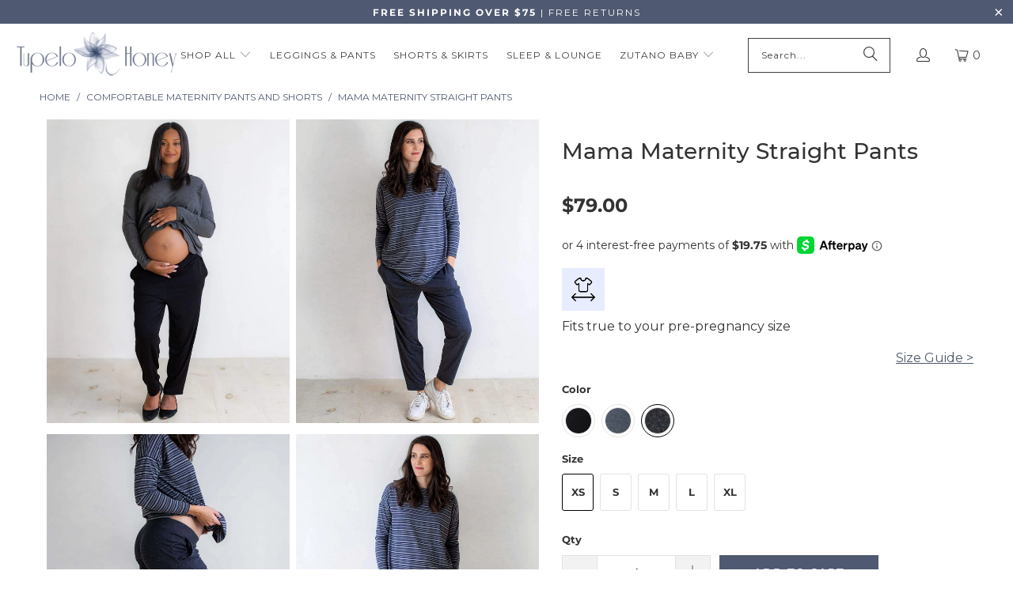

--- FILE ---
content_type: text/html; charset=utf-8
request_url: https://www.tupelohoneystyle.com/collections/mama-maternity-pants/products/mama-maternity-straight-bottom-work-pants?variant=32646367772726
body_size: 41239
content:
<!doctype html>
<html class="no-js no-touch" lang="en">
  <head>
    <meta charset="utf-8">
    <meta http-equiv="cleartype" content="on">
    <meta name="robots" content="index,follow">
    <meta name="google-site-verification" content="AQG6AQ8_L8xpK1iShCx73ud0XgHsAMDXG2aLQwSHmuw">

    <!-- Mobile Specific Metas -->
    <meta name="HandheldFriendly" content="True">
    <meta name="MobileOptimized" content="320">
    <meta name="viewport" content="width=device-width,initial-scale=1">
    <meta name="theme-color" content="#ffffff">

    
    <title>
      Mama Maternity Straight Pants | Tupelo Honey Maternity
    </title>

    
      <meta
        name="description"
        content="Stay professional and comfortable with the modern fit and soft materials of our Mama Maternity Straight Pants, great for business and casual office settings."
      >
    

    <link rel="preconnect" href="https://fonts.shopifycdn.com">
    <link rel="preconnect" href="https://cdn.shopify.com">
    <link rel="preconnect" href="https://cdn.shopifycloud.com">

    <link rel="dns-prefetch" href="https://v.shopify.com">
    <link rel="dns-prefetch" href="https://www.youtube.com">
    <link rel="dns-prefetch" href="https://vimeo.com">

    <link href="//www.tupelohoneystyle.com/cdn/shop/t/112/assets/jquery.min.js?v=147293088974801289311752500968" as="script" rel="preload">


    <!-- Stylesheet for Fancybox library -->
    <link rel="stylesheet" href="//www.tupelohoneystyle.com/cdn/shop/t/112/assets/fancybox.css?v=19278034316635137701752500968" type="text/css" media="all" defer>
    <link rel="stylesheet" type="text/css" href="https://cdn.jsdelivr.net/npm/swiper@9/swiper-bundle.min.css" defer/>

    <!-- Stylesheets for Turbo -->
    <link href="//www.tupelohoneystyle.com/cdn/shop/t/112/assets/styles.css?v=183059981960794990011754316963" rel="stylesheet" type="text/css" media="all" />

    <!-- Icons -->
    
      <link rel="shortcut icon" type="image/x-icon" href="//www.tupelohoneystyle.com/cdn/shop/files/favicon_180x180.png?v=1738686005">
      <link rel="apple-touch-icon" href="//www.tupelohoneystyle.com/cdn/shop/files/favicon_180x180.png?v=1738686005">
      <link rel="apple-touch-icon" sizes="57x57" href="//www.tupelohoneystyle.com/cdn/shop/files/favicon_57x57.png?v=1738686005">
      <link rel="apple-touch-icon" sizes="60x60" href="//www.tupelohoneystyle.com/cdn/shop/files/favicon_60x60.png?v=1738686005">
      <link rel="apple-touch-icon" sizes="72x72" href="//www.tupelohoneystyle.com/cdn/shop/files/favicon_72x72.png?v=1738686005">
      <link rel="apple-touch-icon" sizes="76x76" href="//www.tupelohoneystyle.com/cdn/shop/files/favicon_76x76.png?v=1738686005">
      <link rel="apple-touch-icon" sizes="114x114" href="//www.tupelohoneystyle.com/cdn/shop/files/favicon_114x114.png?v=1738686005">
      <link rel="apple-touch-icon" sizes="180x180" href="//www.tupelohoneystyle.com/cdn/shop/files/favicon_180x180.png?v=1738686005">
      <link rel="apple-touch-icon" sizes="228x228" href="//www.tupelohoneystyle.com/cdn/shop/files/favicon_228x228.png?v=1738686005">
    
    <link rel="canonical" href="https://www.tupelohoneystyle.com/products/mama-maternity-straight-bottom-work-pants">

    

    

    

    
    <script>
      window.PXUTheme = window.PXUTheme || {};
      window.PXUTheme.version = '9.5.1';
      window.PXUTheme.name = 'Turbo';
    </script>
    

    
<template id="price-ui"><span class="price " data-price></span><span class="compare-at-price" data-compare-at-price></span><span class="unit-pricing" data-unit-pricing></span></template>
    <template id="price-ui-badge"><div class="price-ui-badge__sticker price-ui-badge__sticker--">
    <span class="price-ui-badge__sticker-text" data-badge></span>
  </div></template>

    <template id="price-ui__price"><span class="money" data-price></span></template>
    <template id="price-ui__price-range"><span class="price-min" data-price-min><span class="money" data-price></span></span> - <span class="price-max" data-price-max><span class="money" data-price></span></span></template>
    <template id="price-ui__unit-pricing"><span class="unit-quantity" data-unit-quantity></span> | <span class="unit-price" data-unit-price><span class="money" data-price></span></span> / <span class="unit-measurement" data-unit-measurement></span></template>
    <template id="price-ui-badge__percent-savings-range">Save up to <span data-price-percent></span>%</template>
    <template id="price-ui-badge__percent-savings">Save <span data-price-percent></span>%</template>
    <template id="price-ui-badge__price-savings-range">Save up to <span class="money" data-price></span></template>
    <template id="price-ui-badge__price-savings">Save <span class="money" data-price></span></template>
    <template id="price-ui-badge__on-sale">Sale</template>
    <template id="price-ui-badge__sold-out">Sold out</template>
    <template id="price-ui-badge__in-stock">In stock</template>
    

    <script>
      
window.PXUTheme = window.PXUTheme || {};


window.PXUTheme.theme_settings = {};
window.PXUTheme.currency = {};
window.PXUTheme.routes = window.PXUTheme.routes || {};


window.PXUTheme.theme_settings.display_tos_checkbox = false;
window.PXUTheme.theme_settings.go_to_checkout = true;
window.PXUTheme.theme_settings.cart_action = "ajax";
window.PXUTheme.theme_settings.cart_shipping_calculator = false;


window.PXUTheme.theme_settings.collection_swatches = true;
window.PXUTheme.theme_settings.collection_secondary_image = true;


window.PXUTheme.currency.show_multiple_currencies = false;
window.PXUTheme.currency.shop_currency = "USD";
window.PXUTheme.currency.default_currency = "USD";
window.PXUTheme.currency.display_format = "money_format";
window.PXUTheme.currency.money_format = "${{amount}}";
window.PXUTheme.currency.money_format_no_currency = "${{amount}}";
window.PXUTheme.currency.money_format_currency = "${{amount}} USD";
window.PXUTheme.currency.native_multi_currency = false;
window.PXUTheme.currency.iso_code = "USD";
window.PXUTheme.currency.symbol = "$";


window.PXUTheme.theme_settings.display_inventory_left = false;
window.PXUTheme.theme_settings.inventory_threshold = 10;
window.PXUTheme.theme_settings.limit_quantity = false;


window.PXUTheme.theme_settings.menu_position = null;


window.PXUTheme.theme_settings.newsletter_popup = false;
window.PXUTheme.theme_settings.newsletter_popup_days = "0";
window.PXUTheme.theme_settings.newsletter_popup_mobile = false;
window.PXUTheme.theme_settings.newsletter_popup_seconds = 0;


window.PXUTheme.theme_settings.pagination_type = "load_more";


window.PXUTheme.theme_settings.enable_shopify_collection_badges = false;
window.PXUTheme.theme_settings.quick_shop_thumbnail_position = null;
window.PXUTheme.theme_settings.product_form_style = "radio";
window.PXUTheme.theme_settings.sale_banner_enabled = true;
window.PXUTheme.theme_settings.display_savings = false;
window.PXUTheme.theme_settings.display_sold_out_price = true;
window.PXUTheme.theme_settings.free_text = "Free";
window.PXUTheme.theme_settings.video_looping = null;
window.PXUTheme.theme_settings.quick_shop_style = "popup";
window.PXUTheme.theme_settings.hover_enabled = false;


window.PXUTheme.routes.cart_url = "/cart";
window.PXUTheme.routes.cart_update_url = "/cart/update";
window.PXUTheme.routes.root_url = "/";
window.PXUTheme.routes.search_url = "/search";
window.PXUTheme.routes.all_products_collection_url = "/collections/all";
window.PXUTheme.routes.product_recommendations_url = "/recommendations/products";
window.PXUTheme.routes.predictive_search_url = "/search/suggest";


window.PXUTheme.theme_settings.image_loading_style = "appear";


window.PXUTheme.theme_settings.enable_autocomplete = true;


window.PXUTheme.theme_settings.page_dots_enabled = false;
window.PXUTheme.theme_settings.slideshow_arrow_size = "light";


window.PXUTheme.theme_settings.quick_shop_enabled = false;


window.PXUTheme.theme_settings.enable_back_to_top_button = false;


window.PXUTheme.translation = {};


window.PXUTheme.translation.agree_to_terms_warning = "You must agree with the terms and conditions to checkout.";
window.PXUTheme.translation.one_item_left = "item left";
window.PXUTheme.translation.items_left_text = "items left";
window.PXUTheme.translation.cart_savings_text = "Total Savings";
window.PXUTheme.translation.cart_discount_text = "Discount";
window.PXUTheme.translation.cart_subtotal_text = "Subtotal";
window.PXUTheme.translation.cart_remove_text = "Remove";
window.PXUTheme.translation.cart_free_text = "Free";


window.PXUTheme.translation.newsletter_success_text = "Thank you for joining our mailing list!";


window.PXUTheme.translation.notify_email = "Enter your email address...";
window.PXUTheme.translation.notify_email_value = "Translation missing: en.contact.fields.email";
window.PXUTheme.translation.notify_email_send = "Send";
window.PXUTheme.translation.notify_message_first = "Please notify me when ";
window.PXUTheme.translation.notify_message_last = " becomes available - ";
window.PXUTheme.translation.notify_success_text = "Thanks! We will notify you when this product becomes available!";


window.PXUTheme.translation.add_to_cart = "Add to Cart";
window.PXUTheme.translation.coming_soon_text = "Coming Soon";
window.PXUTheme.translation.sold_out_text = "Sold Out";
window.PXUTheme.translation.sale_text = "Sale";
window.PXUTheme.translation.savings_text = "You Save";
window.PXUTheme.translation.percent_off_text = "% off";
window.PXUTheme.translation.from_text = "from";
window.PXUTheme.translation.new_text = "New";
window.PXUTheme.translation.pre_order_text = "Pre-Order";
window.PXUTheme.translation.unavailable_text = "Unavailable";


window.PXUTheme.translation.all_results = "View all results";
window.PXUTheme.translation.no_results = "Sorry, no results!";


window.PXUTheme.media_queries = {};
window.PXUTheme.media_queries.small = window.matchMedia( "(max-width: 480px)" );
window.PXUTheme.media_queries.medium = window.matchMedia( "(max-width: 798px)" );
window.PXUTheme.media_queries.large = window.matchMedia( "(min-width: 799px)" );
window.PXUTheme.media_queries.larger = window.matchMedia( "(min-width: 960px)" );
window.PXUTheme.media_queries.xlarge = window.matchMedia( "(min-width: 1200px)" );
window.PXUTheme.media_queries.ie10 = window.matchMedia( "all and (-ms-high-contrast: none), (-ms-high-contrast: active)" );
window.PXUTheme.media_queries.tablet = window.matchMedia( "only screen and (min-width: 799px) and (max-width: 1024px)" );
window.PXUTheme.media_queries.mobile_and_tablet = window.matchMedia( "(max-width: 1024px)" );

    </script>

    

    

    <script>
      
    </script>

    <script>window.performance && window.performance.mark && window.performance.mark('shopify.content_for_header.start');</script><meta name="google-site-verification" content="AQG6AQ8_L8xpK1iShCx73ud0XgHsAMDXG2aLQwSHmuw">
<meta id="shopify-digital-wallet" name="shopify-digital-wallet" content="/2487740/digital_wallets/dialog">
<meta name="shopify-checkout-api-token" content="848d2f439e3a5b651ebd13798bf059f9">
<meta id="in-context-paypal-metadata" data-shop-id="2487740" data-venmo-supported="true" data-environment="production" data-locale="en_US" data-paypal-v4="true" data-currency="USD">
<link rel="alternate" type="application/json+oembed" href="https://www.tupelohoneystyle.com/products/mama-maternity-straight-bottom-work-pants.oembed">
<script async="async" src="/checkouts/internal/preloads.js?locale=en-US"></script>
<link rel="preconnect" href="https://shop.app" crossorigin="anonymous">
<script async="async" src="https://shop.app/checkouts/internal/preloads.js?locale=en-US&shop_id=2487740" crossorigin="anonymous"></script>
<script id="shopify-features" type="application/json">{"accessToken":"848d2f439e3a5b651ebd13798bf059f9","betas":["rich-media-storefront-analytics"],"domain":"www.tupelohoneystyle.com","predictiveSearch":true,"shopId":2487740,"locale":"en"}</script>
<script>var Shopify = Shopify || {};
Shopify.shop = "tupelo-honey.myshopify.com";
Shopify.locale = "en";
Shopify.currency = {"active":"USD","rate":"1.0"};
Shopify.country = "US";
Shopify.theme = {"name":"Turbo - 2025-07-14","id":142799995078,"schema_name":"Turbo","schema_version":"9.5.1","theme_store_id":null,"role":"main"};
Shopify.theme.handle = "null";
Shopify.theme.style = {"id":null,"handle":null};
Shopify.cdnHost = "www.tupelohoneystyle.com/cdn";
Shopify.routes = Shopify.routes || {};
Shopify.routes.root = "/";</script>
<script type="module">!function(o){(o.Shopify=o.Shopify||{}).modules=!0}(window);</script>
<script>!function(o){function n(){var o=[];function n(){o.push(Array.prototype.slice.apply(arguments))}return n.q=o,n}var t=o.Shopify=o.Shopify||{};t.loadFeatures=n(),t.autoloadFeatures=n()}(window);</script>
<script>
  window.ShopifyPay = window.ShopifyPay || {};
  window.ShopifyPay.apiHost = "shop.app\/pay";
  window.ShopifyPay.redirectState = null;
</script>
<script id="shop-js-analytics" type="application/json">{"pageType":"product"}</script>
<script defer="defer" async type="module" src="//www.tupelohoneystyle.com/cdn/shopifycloud/shop-js/modules/v2/client.init-shop-cart-sync_BT-GjEfc.en.esm.js"></script>
<script defer="defer" async type="module" src="//www.tupelohoneystyle.com/cdn/shopifycloud/shop-js/modules/v2/chunk.common_D58fp_Oc.esm.js"></script>
<script defer="defer" async type="module" src="//www.tupelohoneystyle.com/cdn/shopifycloud/shop-js/modules/v2/chunk.modal_xMitdFEc.esm.js"></script>
<script type="module">
  await import("//www.tupelohoneystyle.com/cdn/shopifycloud/shop-js/modules/v2/client.init-shop-cart-sync_BT-GjEfc.en.esm.js");
await import("//www.tupelohoneystyle.com/cdn/shopifycloud/shop-js/modules/v2/chunk.common_D58fp_Oc.esm.js");
await import("//www.tupelohoneystyle.com/cdn/shopifycloud/shop-js/modules/v2/chunk.modal_xMitdFEc.esm.js");

  window.Shopify.SignInWithShop?.initShopCartSync?.({"fedCMEnabled":true,"windoidEnabled":true});

</script>
<script>
  window.Shopify = window.Shopify || {};
  if (!window.Shopify.featureAssets) window.Shopify.featureAssets = {};
  window.Shopify.featureAssets['shop-js'] = {"shop-cart-sync":["modules/v2/client.shop-cart-sync_DZOKe7Ll.en.esm.js","modules/v2/chunk.common_D58fp_Oc.esm.js","modules/v2/chunk.modal_xMitdFEc.esm.js"],"init-fed-cm":["modules/v2/client.init-fed-cm_B6oLuCjv.en.esm.js","modules/v2/chunk.common_D58fp_Oc.esm.js","modules/v2/chunk.modal_xMitdFEc.esm.js"],"shop-cash-offers":["modules/v2/client.shop-cash-offers_D2sdYoxE.en.esm.js","modules/v2/chunk.common_D58fp_Oc.esm.js","modules/v2/chunk.modal_xMitdFEc.esm.js"],"shop-login-button":["modules/v2/client.shop-login-button_QeVjl5Y3.en.esm.js","modules/v2/chunk.common_D58fp_Oc.esm.js","modules/v2/chunk.modal_xMitdFEc.esm.js"],"pay-button":["modules/v2/client.pay-button_DXTOsIq6.en.esm.js","modules/v2/chunk.common_D58fp_Oc.esm.js","modules/v2/chunk.modal_xMitdFEc.esm.js"],"shop-button":["modules/v2/client.shop-button_DQZHx9pm.en.esm.js","modules/v2/chunk.common_D58fp_Oc.esm.js","modules/v2/chunk.modal_xMitdFEc.esm.js"],"avatar":["modules/v2/client.avatar_BTnouDA3.en.esm.js"],"init-windoid":["modules/v2/client.init-windoid_CR1B-cfM.en.esm.js","modules/v2/chunk.common_D58fp_Oc.esm.js","modules/v2/chunk.modal_xMitdFEc.esm.js"],"init-shop-for-new-customer-accounts":["modules/v2/client.init-shop-for-new-customer-accounts_C_vY_xzh.en.esm.js","modules/v2/client.shop-login-button_QeVjl5Y3.en.esm.js","modules/v2/chunk.common_D58fp_Oc.esm.js","modules/v2/chunk.modal_xMitdFEc.esm.js"],"init-shop-email-lookup-coordinator":["modules/v2/client.init-shop-email-lookup-coordinator_BI7n9ZSv.en.esm.js","modules/v2/chunk.common_D58fp_Oc.esm.js","modules/v2/chunk.modal_xMitdFEc.esm.js"],"init-shop-cart-sync":["modules/v2/client.init-shop-cart-sync_BT-GjEfc.en.esm.js","modules/v2/chunk.common_D58fp_Oc.esm.js","modules/v2/chunk.modal_xMitdFEc.esm.js"],"shop-toast-manager":["modules/v2/client.shop-toast-manager_DiYdP3xc.en.esm.js","modules/v2/chunk.common_D58fp_Oc.esm.js","modules/v2/chunk.modal_xMitdFEc.esm.js"],"init-customer-accounts":["modules/v2/client.init-customer-accounts_D9ZNqS-Q.en.esm.js","modules/v2/client.shop-login-button_QeVjl5Y3.en.esm.js","modules/v2/chunk.common_D58fp_Oc.esm.js","modules/v2/chunk.modal_xMitdFEc.esm.js"],"init-customer-accounts-sign-up":["modules/v2/client.init-customer-accounts-sign-up_iGw4briv.en.esm.js","modules/v2/client.shop-login-button_QeVjl5Y3.en.esm.js","modules/v2/chunk.common_D58fp_Oc.esm.js","modules/v2/chunk.modal_xMitdFEc.esm.js"],"shop-follow-button":["modules/v2/client.shop-follow-button_CqMgW2wH.en.esm.js","modules/v2/chunk.common_D58fp_Oc.esm.js","modules/v2/chunk.modal_xMitdFEc.esm.js"],"checkout-modal":["modules/v2/client.checkout-modal_xHeaAweL.en.esm.js","modules/v2/chunk.common_D58fp_Oc.esm.js","modules/v2/chunk.modal_xMitdFEc.esm.js"],"shop-login":["modules/v2/client.shop-login_D91U-Q7h.en.esm.js","modules/v2/chunk.common_D58fp_Oc.esm.js","modules/v2/chunk.modal_xMitdFEc.esm.js"],"lead-capture":["modules/v2/client.lead-capture_BJmE1dJe.en.esm.js","modules/v2/chunk.common_D58fp_Oc.esm.js","modules/v2/chunk.modal_xMitdFEc.esm.js"],"payment-terms":["modules/v2/client.payment-terms_Ci9AEqFq.en.esm.js","modules/v2/chunk.common_D58fp_Oc.esm.js","modules/v2/chunk.modal_xMitdFEc.esm.js"]};
</script>
<script>(function() {
  var isLoaded = false;
  function asyncLoad() {
    if (isLoaded) return;
    isLoaded = true;
    var urls = ["\/\/shopify.privy.com\/widget.js?shop=tupelo-honey.myshopify.com","https:\/\/d10lpsik1i8c69.cloudfront.net\/w.js?shop=tupelo-honey.myshopify.com","https:\/\/egw-app.herokuapp.com\/get_script\/a7edec5e239611eba78cc294da97507e.js?shop=tupelo-honey.myshopify.com","https:\/\/cdncozyantitheft.addons.business\/js\/script_tags\/tupelo-honey\/zdA8PSeqM0TMIhQ4YLJbwCtdpAueH2qj.js?shop=tupelo-honey.myshopify.com","https:\/\/loox.io\/widget\/rbqnBuQKXz\/loox.1752079737388.js?shop=tupelo-honey.myshopify.com","\/\/cdn.shopify.com\/proxy\/bee621887cf098682b48709fba215cc4a01ce25a7855577df828e95b927e2b82\/api.goaffpro.com\/loader.js?shop=tupelo-honey.myshopify.com\u0026sp-cache-control=cHVibGljLCBtYXgtYWdlPTkwMA"];
    for (var i = 0; i < urls.length; i++) {
      var s = document.createElement('script');
      s.type = 'text/javascript';
      s.async = true;
      s.src = urls[i];
      var x = document.getElementsByTagName('script')[0];
      x.parentNode.insertBefore(s, x);
    }
  };
  if(window.attachEvent) {
    window.attachEvent('onload', asyncLoad);
  } else {
    window.addEventListener('load', asyncLoad, false);
  }
})();</script>
<script id="__st">var __st={"a":2487740,"offset":-18000,"reqid":"08dd654d-9461-436a-8a16-425071cce6ee-1769056550","pageurl":"www.tupelohoneystyle.com\/collections\/mama-maternity-pants\/products\/mama-maternity-straight-bottom-work-pants?variant=32646367772726","u":"eeeffceb02bf","p":"product","rtyp":"product","rid":4326951747638};</script>
<script>window.ShopifyPaypalV4VisibilityTracking = true;</script>
<script id="captcha-bootstrap">!function(){'use strict';const t='contact',e='account',n='new_comment',o=[[t,t],['blogs',n],['comments',n],[t,'customer']],c=[[e,'customer_login'],[e,'guest_login'],[e,'recover_customer_password'],[e,'create_customer']],r=t=>t.map((([t,e])=>`form[action*='/${t}']:not([data-nocaptcha='true']) input[name='form_type'][value='${e}']`)).join(','),a=t=>()=>t?[...document.querySelectorAll(t)].map((t=>t.form)):[];function s(){const t=[...o],e=r(t);return a(e)}const i='password',u='form_key',d=['recaptcha-v3-token','g-recaptcha-response','h-captcha-response',i],f=()=>{try{return window.sessionStorage}catch{return}},m='__shopify_v',_=t=>t.elements[u];function p(t,e,n=!1){try{const o=window.sessionStorage,c=JSON.parse(o.getItem(e)),{data:r}=function(t){const{data:e,action:n}=t;return t[m]||n?{data:e,action:n}:{data:t,action:n}}(c);for(const[e,n]of Object.entries(r))t.elements[e]&&(t.elements[e].value=n);n&&o.removeItem(e)}catch(o){console.error('form repopulation failed',{error:o})}}const l='form_type',E='cptcha';function T(t){t.dataset[E]=!0}const w=window,h=w.document,L='Shopify',v='ce_forms',y='captcha';let A=!1;((t,e)=>{const n=(g='f06e6c50-85a8-45c8-87d0-21a2b65856fe',I='https://cdn.shopify.com/shopifycloud/storefront-forms-hcaptcha/ce_storefront_forms_captcha_hcaptcha.v1.5.2.iife.js',D={infoText:'Protected by hCaptcha',privacyText:'Privacy',termsText:'Terms'},(t,e,n)=>{const o=w[L][v],c=o.bindForm;if(c)return c(t,g,e,D).then(n);var r;o.q.push([[t,g,e,D],n]),r=I,A||(h.body.append(Object.assign(h.createElement('script'),{id:'captcha-provider',async:!0,src:r})),A=!0)});var g,I,D;w[L]=w[L]||{},w[L][v]=w[L][v]||{},w[L][v].q=[],w[L][y]=w[L][y]||{},w[L][y].protect=function(t,e){n(t,void 0,e),T(t)},Object.freeze(w[L][y]),function(t,e,n,w,h,L){const[v,y,A,g]=function(t,e,n){const i=e?o:[],u=t?c:[],d=[...i,...u],f=r(d),m=r(i),_=r(d.filter((([t,e])=>n.includes(e))));return[a(f),a(m),a(_),s()]}(w,h,L),I=t=>{const e=t.target;return e instanceof HTMLFormElement?e:e&&e.form},D=t=>v().includes(t);t.addEventListener('submit',(t=>{const e=I(t);if(!e)return;const n=D(e)&&!e.dataset.hcaptchaBound&&!e.dataset.recaptchaBound,o=_(e),c=g().includes(e)&&(!o||!o.value);(n||c)&&t.preventDefault(),c&&!n&&(function(t){try{if(!f())return;!function(t){const e=f();if(!e)return;const n=_(t);if(!n)return;const o=n.value;o&&e.removeItem(o)}(t);const e=Array.from(Array(32),(()=>Math.random().toString(36)[2])).join('');!function(t,e){_(t)||t.append(Object.assign(document.createElement('input'),{type:'hidden',name:u})),t.elements[u].value=e}(t,e),function(t,e){const n=f();if(!n)return;const o=[...t.querySelectorAll(`input[type='${i}']`)].map((({name:t})=>t)),c=[...d,...o],r={};for(const[a,s]of new FormData(t).entries())c.includes(a)||(r[a]=s);n.setItem(e,JSON.stringify({[m]:1,action:t.action,data:r}))}(t,e)}catch(e){console.error('failed to persist form',e)}}(e),e.submit())}));const S=(t,e)=>{t&&!t.dataset[E]&&(n(t,e.some((e=>e===t))),T(t))};for(const o of['focusin','change'])t.addEventListener(o,(t=>{const e=I(t);D(e)&&S(e,y())}));const B=e.get('form_key'),M=e.get(l),P=B&&M;t.addEventListener('DOMContentLoaded',(()=>{const t=y();if(P)for(const e of t)e.elements[l].value===M&&p(e,B);[...new Set([...A(),...v().filter((t=>'true'===t.dataset.shopifyCaptcha))])].forEach((e=>S(e,t)))}))}(h,new URLSearchParams(w.location.search),n,t,e,['guest_login'])})(!0,!0)}();</script>
<script integrity="sha256-4kQ18oKyAcykRKYeNunJcIwy7WH5gtpwJnB7kiuLZ1E=" data-source-attribution="shopify.loadfeatures" defer="defer" src="//www.tupelohoneystyle.com/cdn/shopifycloud/storefront/assets/storefront/load_feature-a0a9edcb.js" crossorigin="anonymous"></script>
<script crossorigin="anonymous" defer="defer" src="//www.tupelohoneystyle.com/cdn/shopifycloud/storefront/assets/shopify_pay/storefront-65b4c6d7.js?v=20250812"></script>
<script data-source-attribution="shopify.dynamic_checkout.dynamic.init">var Shopify=Shopify||{};Shopify.PaymentButton=Shopify.PaymentButton||{isStorefrontPortableWallets:!0,init:function(){window.Shopify.PaymentButton.init=function(){};var t=document.createElement("script");t.src="https://www.tupelohoneystyle.com/cdn/shopifycloud/portable-wallets/latest/portable-wallets.en.js",t.type="module",document.head.appendChild(t)}};
</script>
<script data-source-attribution="shopify.dynamic_checkout.buyer_consent">
  function portableWalletsHideBuyerConsent(e){var t=document.getElementById("shopify-buyer-consent"),n=document.getElementById("shopify-subscription-policy-button");t&&n&&(t.classList.add("hidden"),t.setAttribute("aria-hidden","true"),n.removeEventListener("click",e))}function portableWalletsShowBuyerConsent(e){var t=document.getElementById("shopify-buyer-consent"),n=document.getElementById("shopify-subscription-policy-button");t&&n&&(t.classList.remove("hidden"),t.removeAttribute("aria-hidden"),n.addEventListener("click",e))}window.Shopify?.PaymentButton&&(window.Shopify.PaymentButton.hideBuyerConsent=portableWalletsHideBuyerConsent,window.Shopify.PaymentButton.showBuyerConsent=portableWalletsShowBuyerConsent);
</script>
<script data-source-attribution="shopify.dynamic_checkout.cart.bootstrap">document.addEventListener("DOMContentLoaded",(function(){function t(){return document.querySelector("shopify-accelerated-checkout-cart, shopify-accelerated-checkout")}if(t())Shopify.PaymentButton.init();else{new MutationObserver((function(e,n){t()&&(Shopify.PaymentButton.init(),n.disconnect())})).observe(document.body,{childList:!0,subtree:!0})}}));
</script>
<link id="shopify-accelerated-checkout-styles" rel="stylesheet" media="screen" href="https://www.tupelohoneystyle.com/cdn/shopifycloud/portable-wallets/latest/accelerated-checkout-backwards-compat.css" crossorigin="anonymous">
<style id="shopify-accelerated-checkout-cart">
        #shopify-buyer-consent {
  margin-top: 1em;
  display: inline-block;
  width: 100%;
}

#shopify-buyer-consent.hidden {
  display: none;
}

#shopify-subscription-policy-button {
  background: none;
  border: none;
  padding: 0;
  text-decoration: underline;
  font-size: inherit;
  cursor: pointer;
}

#shopify-subscription-policy-button::before {
  box-shadow: none;
}

      </style>
<script id="sections-script" data-sections="product-try-with" defer="defer" src="//www.tupelohoneystyle.com/cdn/shop/t/112/compiled_assets/scripts.js?v=6695"></script>
<script>window.performance && window.performance.mark && window.performance.mark('shopify.content_for_header.end');</script>

    

<meta name="author" content="Tupelo Honey">
<meta property="og:url" content="https://www.tupelohoneystyle.com/products/mama-maternity-straight-bottom-work-pants">
<meta property="og:site_name" content="Tupelo Honey">




  <meta property="og:type" content="product">
  <meta property="og:title" content="Mama Maternity Straight Pants">
  
    
      <meta property="og:image" content="https://www.tupelohoneystyle.com/cdn/shop/products/Black_maternity_straight_pants_600x.jpg?v=1752858066">
      <meta property="og:image:secure_url" content="https://www.tupelohoneystyle.com/cdn/shop/products/Black_maternity_straight_pants_600x.jpg?v=1752858066">
      
      <meta property="og:image:width" content="1200">
      <meta property="og:image:height" content="1500">
    
      <meta property="og:image" content="https://www.tupelohoneystyle.com/cdn/shop/products/Charcoal_Navy_maternity_straight_pants_600x.jpg?v=1755634208">
      <meta property="og:image:secure_url" content="https://www.tupelohoneystyle.com/cdn/shop/products/Charcoal_Navy_maternity_straight_pants_600x.jpg?v=1755634208">
      
      <meta property="og:image:width" content="1200">
      <meta property="og:image:height" content="1500">
    
      <meta property="og:image" content="https://www.tupelohoneystyle.com/cdn/shop/products/Tupelo_Honey_Mama_Maternity_Straight_Pants_Pant_600x.jpg?v=1755634211">
      <meta property="og:image:secure_url" content="https://www.tupelohoneystyle.com/cdn/shop/products/Tupelo_Honey_Mama_Maternity_Straight_Pants_Pant_600x.jpg?v=1755634211">
      
      <meta property="og:image:width" content="1200">
      <meta property="og:image:height" content="1500">
    
  
  <meta property="product:price:amount" content="79.00">
  <meta property="product:price:currency" content="USD">



  <meta property="og:description" content="Stay professional and comfortable with the modern fit and soft materials of our Mama Maternity Straight Pants, great for business and casual office settings.">




<meta name="twitter:card" content="summary">

  <meta name="twitter:title" content="Mama Maternity Straight Pants">
  <meta name="twitter:description" content="Description Care &amp;amp; Content Shipping &amp;amp; Returns Full Length with 26&quot; inseam and straight bottom  Slash pockets Over or under bump wide comfort waistband Super soft and stretchy rayon spandex and rayon poly spandex blended jersey fabrics that keep their shape The newest twist on our beloved Mama Maternity Pant, these pants feature the same buttery soft fabric and comfort waistband but with a straight bottom replacing the cuffed bottom of the original Mama Pant. The straight bottom gives them a dressier look, making them perfect for the office or a night out. Available in essential Black, our own Charcoal Navy, and stylish Charcoal Heather.  Care Instructions: Machine wash cold, gentle cycle. Lay flat to dry. Fabric Content: Black: 91% rayon 9% spandex | Charcoal Navy: 58% poly 30% rayon 12% spandex Standard Shipping (3-7 days): $4.95 Expedited Shipping (2-3 days): $14.95">
  <meta name="twitter:image" content="https://www.tupelohoneystyle.com/cdn/shop/products/Black_maternity_straight_pants_240x.jpg?v=1752858066">
  <meta name="twitter:image:width" content="240">
  <meta name="twitter:image:height" content="240">
  <meta name="twitter:image:alt" content="A pregnant woman wearing black maternity straight pants with a wide comfort waistband, standing against a plain background.">



    <link rel="prev" href="/collections/mama-maternity-pants/products/maternity-mama-pants">
    <link rel="next" href="/collections/mama-maternity-pants/products/mama-maternity-shorts">

    <!-- Swiper CSS -->
    <link rel="stylesheet" href="https://cdn.jsdelivr.net/npm/swiper@11/swiper-bundle.min.css" />

    <!-- Swiper JS -->
    <script src="https://cdn.jsdelivr.net/npm/swiper@11/swiper-bundle.min.js"></script>

    <script src="https://analytics.ahrefs.com/analytics.js" data-key="dWQabr0IZIszeQOeRW2b/w" async></script>

    <link href="//www.tupelohoneystyle.com/cdn/shop/t/112/assets/custom.css?v=156329565127127877451755782351" rel="stylesheet" type="text/css" media="all" />
    <link href="//www.tupelohoneystyle.com/cdn/shop/t/112/assets/custom-az.css?v=74790209582975490401753121459" rel="stylesheet" type="text/css" media="all" />

    <!-- MS Clarity Tracking Code Start -->
    <script type="text/javascript">
      (function(c,l,a,r,i,t,y){
          c[a]=c[a]||function(){(c[a].q=c[a].q||[]).push(arguments)};
          t=l.createElement(r);t.async=1;t.src="https://www.clarity.ms/tag/"+i;
          y=l.getElementsByTagName(r)[0];y.parentNode.insertBefore(t,y);
      })(window, document, "clarity", "script", "r20p0vp2gk");
    </script>
    <!-- MS Clarity Tracking Code End -->

    <!-- Google tag (gtag.js) -->
    <script async src="https://www.googletagmanager.com/gtag/js?id=AW-795121274">
    </script>
    <script>
      window.dataLayer = window.dataLayer || [];
      function gtag(){dataLayer.push(arguments);}
      gtag('js', new Date());

      gtag('config', 'AW-795121274');
    </script>

    <!-- Event snippet for Google Shopping App Purchase conversion page -->
    <script>
      gtag('event', 'conversion', {
          'send_to': 'AW-795121274/nWyHCMvtzYYBEPqskvsC',
          'value': 0.0,
          'transaction_id': ''
      });
    </script>

  <!-- BEGIN app block: shopify://apps/smart-seo/blocks/smartseo/7b0a6064-ca2e-4392-9a1d-8c43c942357b --><meta name="smart-seo-integrated" content="true" /><!-- metatagsSavedToSEOFields: true --><!-- BEGIN app snippet: smartseo.custom.schemas.jsonld --><!-- END app snippet --><!-- END app block --><!-- BEGIN app block: shopify://apps/klaviyo-email-marketing-sms/blocks/klaviyo-onsite-embed/2632fe16-c075-4321-a88b-50b567f42507 -->












  <script async src="https://static.klaviyo.com/onsite/js/LdS85T/klaviyo.js?company_id=LdS85T"></script>
  <script>!function(){if(!window.klaviyo){window._klOnsite=window._klOnsite||[];try{window.klaviyo=new Proxy({},{get:function(n,i){return"push"===i?function(){var n;(n=window._klOnsite).push.apply(n,arguments)}:function(){for(var n=arguments.length,o=new Array(n),w=0;w<n;w++)o[w]=arguments[w];var t="function"==typeof o[o.length-1]?o.pop():void 0,e=new Promise((function(n){window._klOnsite.push([i].concat(o,[function(i){t&&t(i),n(i)}]))}));return e}}})}catch(n){window.klaviyo=window.klaviyo||[],window.klaviyo.push=function(){var n;(n=window._klOnsite).push.apply(n,arguments)}}}}();</script>

  
    <script id="viewed_product">
      if (item == null) {
        var _learnq = _learnq || [];

        var MetafieldReviews = null
        var MetafieldYotpoRating = null
        var MetafieldYotpoCount = null
        var MetafieldLooxRating = null
        var MetafieldLooxCount = null
        var okendoProduct = null
        var okendoProductReviewCount = null
        var okendoProductReviewAverageValue = null
        try {
          // The following fields are used for Customer Hub recently viewed in order to add reviews.
          // This information is not part of __kla_viewed. Instead, it is part of __kla_viewed_reviewed_items
          MetafieldReviews = {"rating":{"scale_min":"1.0","scale_max":"5.0","value":"4.857142857"},"rating_count":0};
          MetafieldYotpoRating = null
          MetafieldYotpoCount = null
          MetafieldLooxRating = "4.9"
          MetafieldLooxCount = 7

          okendoProduct = null
          // If the okendo metafield is not legacy, it will error, which then requires the new json formatted data
          if (okendoProduct && 'error' in okendoProduct) {
            okendoProduct = null
          }
          okendoProductReviewCount = okendoProduct ? okendoProduct.reviewCount : null
          okendoProductReviewAverageValue = okendoProduct ? okendoProduct.reviewAverageValue : null
        } catch (error) {
          console.error('Error in Klaviyo onsite reviews tracking:', error);
        }

        var item = {
          Name: "Mama Maternity Straight Pants",
          ProductID: 4326951747638,
          Categories: ["Comfortable Maternity Pants and Shorts","Cute Maternity Clothes - Best Sellers","Maternity and Pregnancy Clothes","Maternity Leggings and Pants","Pregnancy Clothes"],
          ImageURL: "https://www.tupelohoneystyle.com/cdn/shop/products/Black_maternity_straight_pants_grande.jpg?v=1752858066",
          URL: "https://www.tupelohoneystyle.com/products/mama-maternity-straight-bottom-work-pants",
          Brand: "Tupelo Honey",
          Price: "$79.00",
          Value: "79.00",
          CompareAtPrice: "$0.00"
        };
        _learnq.push(['track', 'Viewed Product', item]);
        _learnq.push(['trackViewedItem', {
          Title: item.Name,
          ItemId: item.ProductID,
          Categories: item.Categories,
          ImageUrl: item.ImageURL,
          Url: item.URL,
          Metadata: {
            Brand: item.Brand,
            Price: item.Price,
            Value: item.Value,
            CompareAtPrice: item.CompareAtPrice
          },
          metafields:{
            reviews: MetafieldReviews,
            yotpo:{
              rating: MetafieldYotpoRating,
              count: MetafieldYotpoCount,
            },
            loox:{
              rating: MetafieldLooxRating,
              count: MetafieldLooxCount,
            },
            okendo: {
              rating: okendoProductReviewAverageValue,
              count: okendoProductReviewCount,
            }
          }
        }]);
      }
    </script>
  




  <script>
    window.klaviyoReviewsProductDesignMode = false
  </script>







<!-- END app block --><link href="https://monorail-edge.shopifysvc.com" rel="dns-prefetch">
<script>(function(){if ("sendBeacon" in navigator && "performance" in window) {try {var session_token_from_headers = performance.getEntriesByType('navigation')[0].serverTiming.find(x => x.name == '_s').description;} catch {var session_token_from_headers = undefined;}var session_cookie_matches = document.cookie.match(/_shopify_s=([^;]*)/);var session_token_from_cookie = session_cookie_matches && session_cookie_matches.length === 2 ? session_cookie_matches[1] : "";var session_token = session_token_from_headers || session_token_from_cookie || "";function handle_abandonment_event(e) {var entries = performance.getEntries().filter(function(entry) {return /monorail-edge.shopifysvc.com/.test(entry.name);});if (!window.abandonment_tracked && entries.length === 0) {window.abandonment_tracked = true;var currentMs = Date.now();var navigation_start = performance.timing.navigationStart;var payload = {shop_id: 2487740,url: window.location.href,navigation_start,duration: currentMs - navigation_start,session_token,page_type: "product"};window.navigator.sendBeacon("https://monorail-edge.shopifysvc.com/v1/produce", JSON.stringify({schema_id: "online_store_buyer_site_abandonment/1.1",payload: payload,metadata: {event_created_at_ms: currentMs,event_sent_at_ms: currentMs}}));}}window.addEventListener('pagehide', handle_abandonment_event);}}());</script>
<script id="web-pixels-manager-setup">(function e(e,d,r,n,o){if(void 0===o&&(o={}),!Boolean(null===(a=null===(i=window.Shopify)||void 0===i?void 0:i.analytics)||void 0===a?void 0:a.replayQueue)){var i,a;window.Shopify=window.Shopify||{};var t=window.Shopify;t.analytics=t.analytics||{};var s=t.analytics;s.replayQueue=[],s.publish=function(e,d,r){return s.replayQueue.push([e,d,r]),!0};try{self.performance.mark("wpm:start")}catch(e){}var l=function(){var e={modern:/Edge?\/(1{2}[4-9]|1[2-9]\d|[2-9]\d{2}|\d{4,})\.\d+(\.\d+|)|Firefox\/(1{2}[4-9]|1[2-9]\d|[2-9]\d{2}|\d{4,})\.\d+(\.\d+|)|Chrom(ium|e)\/(9{2}|\d{3,})\.\d+(\.\d+|)|(Maci|X1{2}).+ Version\/(15\.\d+|(1[6-9]|[2-9]\d|\d{3,})\.\d+)([,.]\d+|)( \(\w+\)|)( Mobile\/\w+|) Safari\/|Chrome.+OPR\/(9{2}|\d{3,})\.\d+\.\d+|(CPU[ +]OS|iPhone[ +]OS|CPU[ +]iPhone|CPU IPhone OS|CPU iPad OS)[ +]+(15[._]\d+|(1[6-9]|[2-9]\d|\d{3,})[._]\d+)([._]\d+|)|Android:?[ /-](13[3-9]|1[4-9]\d|[2-9]\d{2}|\d{4,})(\.\d+|)(\.\d+|)|Android.+Firefox\/(13[5-9]|1[4-9]\d|[2-9]\d{2}|\d{4,})\.\d+(\.\d+|)|Android.+Chrom(ium|e)\/(13[3-9]|1[4-9]\d|[2-9]\d{2}|\d{4,})\.\d+(\.\d+|)|SamsungBrowser\/([2-9]\d|\d{3,})\.\d+/,legacy:/Edge?\/(1[6-9]|[2-9]\d|\d{3,})\.\d+(\.\d+|)|Firefox\/(5[4-9]|[6-9]\d|\d{3,})\.\d+(\.\d+|)|Chrom(ium|e)\/(5[1-9]|[6-9]\d|\d{3,})\.\d+(\.\d+|)([\d.]+$|.*Safari\/(?![\d.]+ Edge\/[\d.]+$))|(Maci|X1{2}).+ Version\/(10\.\d+|(1[1-9]|[2-9]\d|\d{3,})\.\d+)([,.]\d+|)( \(\w+\)|)( Mobile\/\w+|) Safari\/|Chrome.+OPR\/(3[89]|[4-9]\d|\d{3,})\.\d+\.\d+|(CPU[ +]OS|iPhone[ +]OS|CPU[ +]iPhone|CPU IPhone OS|CPU iPad OS)[ +]+(10[._]\d+|(1[1-9]|[2-9]\d|\d{3,})[._]\d+)([._]\d+|)|Android:?[ /-](13[3-9]|1[4-9]\d|[2-9]\d{2}|\d{4,})(\.\d+|)(\.\d+|)|Mobile Safari.+OPR\/([89]\d|\d{3,})\.\d+\.\d+|Android.+Firefox\/(13[5-9]|1[4-9]\d|[2-9]\d{2}|\d{4,})\.\d+(\.\d+|)|Android.+Chrom(ium|e)\/(13[3-9]|1[4-9]\d|[2-9]\d{2}|\d{4,})\.\d+(\.\d+|)|Android.+(UC? ?Browser|UCWEB|U3)[ /]?(15\.([5-9]|\d{2,})|(1[6-9]|[2-9]\d|\d{3,})\.\d+)\.\d+|SamsungBrowser\/(5\.\d+|([6-9]|\d{2,})\.\d+)|Android.+MQ{2}Browser\/(14(\.(9|\d{2,})|)|(1[5-9]|[2-9]\d|\d{3,})(\.\d+|))(\.\d+|)|K[Aa][Ii]OS\/(3\.\d+|([4-9]|\d{2,})\.\d+)(\.\d+|)/},d=e.modern,r=e.legacy,n=navigator.userAgent;return n.match(d)?"modern":n.match(r)?"legacy":"unknown"}(),u="modern"===l?"modern":"legacy",c=(null!=n?n:{modern:"",legacy:""})[u],f=function(e){return[e.baseUrl,"/wpm","/b",e.hashVersion,"modern"===e.buildTarget?"m":"l",".js"].join("")}({baseUrl:d,hashVersion:r,buildTarget:u}),m=function(e){var d=e.version,r=e.bundleTarget,n=e.surface,o=e.pageUrl,i=e.monorailEndpoint;return{emit:function(e){var a=e.status,t=e.errorMsg,s=(new Date).getTime(),l=JSON.stringify({metadata:{event_sent_at_ms:s},events:[{schema_id:"web_pixels_manager_load/3.1",payload:{version:d,bundle_target:r,page_url:o,status:a,surface:n,error_msg:t},metadata:{event_created_at_ms:s}}]});if(!i)return console&&console.warn&&console.warn("[Web Pixels Manager] No Monorail endpoint provided, skipping logging."),!1;try{return self.navigator.sendBeacon.bind(self.navigator)(i,l)}catch(e){}var u=new XMLHttpRequest;try{return u.open("POST",i,!0),u.setRequestHeader("Content-Type","text/plain"),u.send(l),!0}catch(e){return console&&console.warn&&console.warn("[Web Pixels Manager] Got an unhandled error while logging to Monorail."),!1}}}}({version:r,bundleTarget:l,surface:e.surface,pageUrl:self.location.href,monorailEndpoint:e.monorailEndpoint});try{o.browserTarget=l,function(e){var d=e.src,r=e.async,n=void 0===r||r,o=e.onload,i=e.onerror,a=e.sri,t=e.scriptDataAttributes,s=void 0===t?{}:t,l=document.createElement("script"),u=document.querySelector("head"),c=document.querySelector("body");if(l.async=n,l.src=d,a&&(l.integrity=a,l.crossOrigin="anonymous"),s)for(var f in s)if(Object.prototype.hasOwnProperty.call(s,f))try{l.dataset[f]=s[f]}catch(e){}if(o&&l.addEventListener("load",o),i&&l.addEventListener("error",i),u)u.appendChild(l);else{if(!c)throw new Error("Did not find a head or body element to append the script");c.appendChild(l)}}({src:f,async:!0,onload:function(){if(!function(){var e,d;return Boolean(null===(d=null===(e=window.Shopify)||void 0===e?void 0:e.analytics)||void 0===d?void 0:d.initialized)}()){var d=window.webPixelsManager.init(e)||void 0;if(d){var r=window.Shopify.analytics;r.replayQueue.forEach((function(e){var r=e[0],n=e[1],o=e[2];d.publishCustomEvent(r,n,o)})),r.replayQueue=[],r.publish=d.publishCustomEvent,r.visitor=d.visitor,r.initialized=!0}}},onerror:function(){return m.emit({status:"failed",errorMsg:"".concat(f," has failed to load")})},sri:function(e){var d=/^sha384-[A-Za-z0-9+/=]+$/;return"string"==typeof e&&d.test(e)}(c)?c:"",scriptDataAttributes:o}),m.emit({status:"loading"})}catch(e){m.emit({status:"failed",errorMsg:(null==e?void 0:e.message)||"Unknown error"})}}})({shopId: 2487740,storefrontBaseUrl: "https://www.tupelohoneystyle.com",extensionsBaseUrl: "https://extensions.shopifycdn.com/cdn/shopifycloud/web-pixels-manager",monorailEndpoint: "https://monorail-edge.shopifysvc.com/unstable/produce_batch",surface: "storefront-renderer",enabledBetaFlags: ["2dca8a86"],webPixelsConfigList: [{"id":"1604124870","configuration":"{\"accountID\":\"LdS85T\",\"webPixelConfig\":\"eyJlbmFibGVBZGRlZFRvQ2FydEV2ZW50cyI6IHRydWV9\"}","eventPayloadVersion":"v1","runtimeContext":"STRICT","scriptVersion":"524f6c1ee37bacdca7657a665bdca589","type":"APP","apiClientId":123074,"privacyPurposes":["ANALYTICS","MARKETING"],"dataSharingAdjustments":{"protectedCustomerApprovalScopes":["read_customer_address","read_customer_email","read_customer_name","read_customer_personal_data","read_customer_phone"]}},{"id":"1058832582","configuration":"{\"shop\":\"tupelo-honey.myshopify.com\",\"cookie_duration\":\"2592000\",\"first_touch_or_last\":\"last_touch\",\"goaffpro_identifiers\":\"gfp_ref,ref,aff,wpam_id,click_id\",\"ignore_ad_clicks\":\"false\"}","eventPayloadVersion":"v1","runtimeContext":"STRICT","scriptVersion":"a74598cb423e21a6befc33d5db5fba42","type":"APP","apiClientId":2744533,"privacyPurposes":["ANALYTICS","MARKETING"],"dataSharingAdjustments":{"protectedCustomerApprovalScopes":["read_customer_address","read_customer_email","read_customer_name","read_customer_personal_data","read_customer_phone"]}},{"id":"385351878","configuration":"{\"config\":\"{\\\"pixel_id\\\":\\\"G-PKL1WR9ZBQ\\\",\\\"target_country\\\":\\\"US\\\",\\\"gtag_events\\\":[{\\\"type\\\":\\\"begin_checkout\\\",\\\"action_label\\\":[\\\"G-PKL1WR9ZBQ\\\",\\\"AW-795121274\\\/vbWeCNTtzYYBEPqskvsC\\\"]},{\\\"type\\\":\\\"search\\\",\\\"action_label\\\":[\\\"G-PKL1WR9ZBQ\\\",\\\"AW-795121274\\\/-r83CNftzYYBEPqskvsC\\\"]},{\\\"type\\\":\\\"view_item\\\",\\\"action_label\\\":[\\\"G-PKL1WR9ZBQ\\\",\\\"AW-795121274\\\/Y17HCM7tzYYBEPqskvsC\\\"]},{\\\"type\\\":\\\"purchase\\\",\\\"action_label\\\":[\\\"G-PKL1WR9ZBQ\\\",\\\"AW-795121274\\\/nWyHCMvtzYYBEPqskvsC\\\"]},{\\\"type\\\":\\\"page_view\\\",\\\"action_label\\\":[\\\"G-PKL1WR9ZBQ\\\",\\\"AW-795121274\\\/213BCMjtzYYBEPqskvsC\\\"]},{\\\"type\\\":\\\"add_payment_info\\\",\\\"action_label\\\":[\\\"G-PKL1WR9ZBQ\\\",\\\"AW-795121274\\\/lkaFCNrtzYYBEPqskvsC\\\"]},{\\\"type\\\":\\\"add_to_cart\\\",\\\"action_label\\\":[\\\"G-PKL1WR9ZBQ\\\",\\\"AW-795121274\\\/tVYJCNHtzYYBEPqskvsC\\\"]}],\\\"enable_monitoring_mode\\\":false}\"}","eventPayloadVersion":"v1","runtimeContext":"OPEN","scriptVersion":"b2a88bafab3e21179ed38636efcd8a93","type":"APP","apiClientId":1780363,"privacyPurposes":[],"dataSharingAdjustments":{"protectedCustomerApprovalScopes":["read_customer_address","read_customer_email","read_customer_name","read_customer_personal_data","read_customer_phone"]}},{"id":"258572486","configuration":"{\"config_url\": \"\/a\/elevar\/static\/configs\/cd4780466dd0924c102998a6ec15e8ee58e4c5c8\/config.js\"}","eventPayloadVersion":"v1","runtimeContext":"STRICT","scriptVersion":"ab86028887ec2044af7d02b854e52653","type":"APP","apiClientId":2509311,"privacyPurposes":[],"dataSharingAdjustments":{"protectedCustomerApprovalScopes":["read_customer_address","read_customer_email","read_customer_name","read_customer_personal_data","read_customer_phone"]}},{"id":"133202118","configuration":"{\"pixel_id\":\"458042668032837\",\"pixel_type\":\"facebook_pixel\",\"metaapp_system_user_token\":\"-\"}","eventPayloadVersion":"v1","runtimeContext":"OPEN","scriptVersion":"ca16bc87fe92b6042fbaa3acc2fbdaa6","type":"APP","apiClientId":2329312,"privacyPurposes":["ANALYTICS","MARKETING","SALE_OF_DATA"],"dataSharingAdjustments":{"protectedCustomerApprovalScopes":["read_customer_address","read_customer_email","read_customer_name","read_customer_personal_data","read_customer_phone"]}},{"id":"72548550","configuration":"{\"tagID\":\"2614062213458\"}","eventPayloadVersion":"v1","runtimeContext":"STRICT","scriptVersion":"18031546ee651571ed29edbe71a3550b","type":"APP","apiClientId":3009811,"privacyPurposes":["ANALYTICS","MARKETING","SALE_OF_DATA"],"dataSharingAdjustments":{"protectedCustomerApprovalScopes":["read_customer_address","read_customer_email","read_customer_name","read_customer_personal_data","read_customer_phone"]}},{"id":"34078918","eventPayloadVersion":"1","runtimeContext":"LAX","scriptVersion":"1","type":"CUSTOM","privacyPurposes":["SALE_OF_DATA"],"name":"Elevar - Checkout Tracking"},{"id":"shopify-app-pixel","configuration":"{}","eventPayloadVersion":"v1","runtimeContext":"STRICT","scriptVersion":"0450","apiClientId":"shopify-pixel","type":"APP","privacyPurposes":["ANALYTICS","MARKETING"]},{"id":"shopify-custom-pixel","eventPayloadVersion":"v1","runtimeContext":"LAX","scriptVersion":"0450","apiClientId":"shopify-pixel","type":"CUSTOM","privacyPurposes":["ANALYTICS","MARKETING"]}],isMerchantRequest: false,initData: {"shop":{"name":"Tupelo Honey","paymentSettings":{"currencyCode":"USD"},"myshopifyDomain":"tupelo-honey.myshopify.com","countryCode":"US","storefrontUrl":"https:\/\/www.tupelohoneystyle.com"},"customer":null,"cart":null,"checkout":null,"productVariants":[{"price":{"amount":79.0,"currencyCode":"USD"},"product":{"title":"Mama Maternity Straight Pants","vendor":"Tupelo Honey","id":"4326951747638","untranslatedTitle":"Mama Maternity Straight Pants","url":"\/products\/mama-maternity-straight-bottom-work-pants","type":"Pant"},"id":"31087229665334","image":{"src":"\/\/www.tupelohoneystyle.com\/cdn\/shop\/products\/Black_maternity_straight_pants.jpg?v=1752858066"},"sku":"TH210-BLK-XS","title":"BLACK \/ XS","untranslatedTitle":"BLACK \/ XS"},{"price":{"amount":79.0,"currencyCode":"USD"},"product":{"title":"Mama Maternity Straight Pants","vendor":"Tupelo Honey","id":"4326951747638","untranslatedTitle":"Mama Maternity Straight Pants","url":"\/products\/mama-maternity-straight-bottom-work-pants","type":"Pant"},"id":"31087229730870","image":{"src":"\/\/www.tupelohoneystyle.com\/cdn\/shop\/products\/Black_maternity_straight_pants.jpg?v=1752858066"},"sku":"TH210-BLK-S","title":"BLACK \/ S","untranslatedTitle":"BLACK \/ S"},{"price":{"amount":79.0,"currencyCode":"USD"},"product":{"title":"Mama Maternity Straight Pants","vendor":"Tupelo Honey","id":"4326951747638","untranslatedTitle":"Mama Maternity Straight Pants","url":"\/products\/mama-maternity-straight-bottom-work-pants","type":"Pant"},"id":"31087229796406","image":{"src":"\/\/www.tupelohoneystyle.com\/cdn\/shop\/products\/Black_maternity_straight_pants.jpg?v=1752858066"},"sku":"TH210-BLK-M","title":"BLACK \/ M","untranslatedTitle":"BLACK \/ M"},{"price":{"amount":79.0,"currencyCode":"USD"},"product":{"title":"Mama Maternity Straight Pants","vendor":"Tupelo Honey","id":"4326951747638","untranslatedTitle":"Mama Maternity Straight Pants","url":"\/products\/mama-maternity-straight-bottom-work-pants","type":"Pant"},"id":"31087229861942","image":{"src":"\/\/www.tupelohoneystyle.com\/cdn\/shop\/products\/Black_maternity_straight_pants.jpg?v=1752858066"},"sku":"TH210-BLK-L","title":"BLACK \/ L","untranslatedTitle":"BLACK \/ L"},{"price":{"amount":79.0,"currencyCode":"USD"},"product":{"title":"Mama Maternity Straight Pants","vendor":"Tupelo Honey","id":"4326951747638","untranslatedTitle":"Mama Maternity Straight Pants","url":"\/products\/mama-maternity-straight-bottom-work-pants","type":"Pant"},"id":"31087230222390","image":{"src":"\/\/www.tupelohoneystyle.com\/cdn\/shop\/products\/Black_maternity_straight_pants.jpg?v=1752858066"},"sku":"TH210-BLK-XL","title":"BLACK \/ XL","untranslatedTitle":"BLACK \/ XL"},{"price":{"amount":79.0,"currencyCode":"USD"},"product":{"title":"Mama Maternity Straight Pants","vendor":"Tupelo Honey","id":"4326951747638","untranslatedTitle":"Mama Maternity Straight Pants","url":"\/products\/mama-maternity-straight-bottom-work-pants","type":"Pant"},"id":"31087229698102","image":{"src":"\/\/www.tupelohoneystyle.com\/cdn\/shop\/products\/Charcoal_Navy_maternity_straight_pants.jpg?v=1755634208"},"sku":"TH210-CNY-XS","title":"CHARCOAL NAVY \/ XS","untranslatedTitle":"CHARCOAL NAVY \/ XS"},{"price":{"amount":79.0,"currencyCode":"USD"},"product":{"title":"Mama Maternity Straight Pants","vendor":"Tupelo Honey","id":"4326951747638","untranslatedTitle":"Mama Maternity Straight Pants","url":"\/products\/mama-maternity-straight-bottom-work-pants","type":"Pant"},"id":"31087229763638","image":{"src":"\/\/www.tupelohoneystyle.com\/cdn\/shop\/products\/Charcoal_Navy_maternity_straight_pants.jpg?v=1755634208"},"sku":"TH210-CNY-S","title":"CHARCOAL NAVY \/ S","untranslatedTitle":"CHARCOAL NAVY \/ S"},{"price":{"amount":79.0,"currencyCode":"USD"},"product":{"title":"Mama Maternity Straight Pants","vendor":"Tupelo Honey","id":"4326951747638","untranslatedTitle":"Mama Maternity Straight Pants","url":"\/products\/mama-maternity-straight-bottom-work-pants","type":"Pant"},"id":"31087229829174","image":{"src":"\/\/www.tupelohoneystyle.com\/cdn\/shop\/products\/Charcoal_Navy_maternity_straight_pants.jpg?v=1755634208"},"sku":"TH210-CNY-M","title":"CHARCOAL NAVY \/ M","untranslatedTitle":"CHARCOAL NAVY \/ M"},{"price":{"amount":79.0,"currencyCode":"USD"},"product":{"title":"Mama Maternity Straight Pants","vendor":"Tupelo Honey","id":"4326951747638","untranslatedTitle":"Mama Maternity Straight Pants","url":"\/products\/mama-maternity-straight-bottom-work-pants","type":"Pant"},"id":"31087229894710","image":{"src":"\/\/www.tupelohoneystyle.com\/cdn\/shop\/products\/Charcoal_Navy_maternity_straight_pants.jpg?v=1755634208"},"sku":"TH210-CNY-L","title":"CHARCOAL NAVY \/ L","untranslatedTitle":"CHARCOAL NAVY \/ L"},{"price":{"amount":79.0,"currencyCode":"USD"},"product":{"title":"Mama Maternity Straight Pants","vendor":"Tupelo Honey","id":"4326951747638","untranslatedTitle":"Mama Maternity Straight Pants","url":"\/products\/mama-maternity-straight-bottom-work-pants","type":"Pant"},"id":"31087230189622","image":{"src":"\/\/www.tupelohoneystyle.com\/cdn\/shop\/products\/Charcoal_Navy_maternity_straight_pants.jpg?v=1755634208"},"sku":"TH210-CNY-XL","title":"CHARCOAL NAVY \/ XL","untranslatedTitle":"CHARCOAL NAVY \/ XL"},{"price":{"amount":79.0,"currencyCode":"USD"},"product":{"title":"Mama Maternity Straight Pants","vendor":"Tupelo Honey","id":"4326951747638","untranslatedTitle":"Mama Maternity Straight Pants","url":"\/products\/mama-maternity-straight-bottom-work-pants","type":"Pant"},"id":"32646367772726","image":{"src":"\/\/www.tupelohoneystyle.com\/cdn\/shop\/products\/Tupelo_Honey_Maternity_Straight_Pants.jpg?v=1755634212"},"sku":"TH210-CHE-XS","title":"CHARCOAL HEATHER \/ XS","untranslatedTitle":"CHARCOAL HEATHER \/ XS"},{"price":{"amount":79.0,"currencyCode":"USD"},"product":{"title":"Mama Maternity Straight Pants","vendor":"Tupelo Honey","id":"4326951747638","untranslatedTitle":"Mama Maternity Straight Pants","url":"\/products\/mama-maternity-straight-bottom-work-pants","type":"Pant"},"id":"32646368133174","image":{"src":"\/\/www.tupelohoneystyle.com\/cdn\/shop\/products\/Tupelo_Honey_Maternity_Straight_Pants.jpg?v=1755634212"},"sku":"TH210-CHE-S","title":"CHARCOAL HEATHER \/ S","untranslatedTitle":"CHARCOAL HEATHER \/ S"},{"price":{"amount":79.0,"currencyCode":"USD"},"product":{"title":"Mama Maternity Straight Pants","vendor":"Tupelo Honey","id":"4326951747638","untranslatedTitle":"Mama Maternity Straight Pants","url":"\/products\/mama-maternity-straight-bottom-work-pants","type":"Pant"},"id":"32646368985142","image":{"src":"\/\/www.tupelohoneystyle.com\/cdn\/shop\/products\/Tupelo_Honey_Maternity_Straight_Pants.jpg?v=1755634212"},"sku":"TH210-CHE-M","title":"CHARCOAL HEATHER \/ M","untranslatedTitle":"CHARCOAL HEATHER \/ M"},{"price":{"amount":79.0,"currencyCode":"USD"},"product":{"title":"Mama Maternity Straight Pants","vendor":"Tupelo Honey","id":"4326951747638","untranslatedTitle":"Mama Maternity Straight Pants","url":"\/products\/mama-maternity-straight-bottom-work-pants","type":"Pant"},"id":"32646369116214","image":{"src":"\/\/www.tupelohoneystyle.com\/cdn\/shop\/products\/Tupelo_Honey_Maternity_Straight_Pants.jpg?v=1755634212"},"sku":"TH210-CHE-L","title":"CHARCOAL HEATHER \/ L","untranslatedTitle":"CHARCOAL HEATHER \/ L"},{"price":{"amount":79.0,"currencyCode":"USD"},"product":{"title":"Mama Maternity Straight Pants","vendor":"Tupelo Honey","id":"4326951747638","untranslatedTitle":"Mama Maternity Straight Pants","url":"\/products\/mama-maternity-straight-bottom-work-pants","type":"Pant"},"id":"32646369738806","image":{"src":"\/\/www.tupelohoneystyle.com\/cdn\/shop\/products\/Tupelo_Honey_Maternity_Straight_Pants.jpg?v=1755634212"},"sku":"TH210-CHE-XL","title":"CHARCOAL HEATHER \/ XL","untranslatedTitle":"CHARCOAL HEATHER \/ XL"}],"purchasingCompany":null},},"https://www.tupelohoneystyle.com/cdn","fcfee988w5aeb613cpc8e4bc33m6693e112",{"modern":"","legacy":""},{"shopId":"2487740","storefrontBaseUrl":"https:\/\/www.tupelohoneystyle.com","extensionBaseUrl":"https:\/\/extensions.shopifycdn.com\/cdn\/shopifycloud\/web-pixels-manager","surface":"storefront-renderer","enabledBetaFlags":"[\"2dca8a86\"]","isMerchantRequest":"false","hashVersion":"fcfee988w5aeb613cpc8e4bc33m6693e112","publish":"custom","events":"[[\"page_viewed\",{}],[\"product_viewed\",{\"productVariant\":{\"price\":{\"amount\":79.0,\"currencyCode\":\"USD\"},\"product\":{\"title\":\"Mama Maternity Straight Pants\",\"vendor\":\"Tupelo Honey\",\"id\":\"4326951747638\",\"untranslatedTitle\":\"Mama Maternity Straight Pants\",\"url\":\"\/products\/mama-maternity-straight-bottom-work-pants\",\"type\":\"Pant\"},\"id\":\"32646367772726\",\"image\":{\"src\":\"\/\/www.tupelohoneystyle.com\/cdn\/shop\/products\/Tupelo_Honey_Maternity_Straight_Pants.jpg?v=1755634212\"},\"sku\":\"TH210-CHE-XS\",\"title\":\"CHARCOAL HEATHER \/ XS\",\"untranslatedTitle\":\"CHARCOAL HEATHER \/ XS\"}}]]"});</script><script>
  window.ShopifyAnalytics = window.ShopifyAnalytics || {};
  window.ShopifyAnalytics.meta = window.ShopifyAnalytics.meta || {};
  window.ShopifyAnalytics.meta.currency = 'USD';
  var meta = {"product":{"id":4326951747638,"gid":"gid:\/\/shopify\/Product\/4326951747638","vendor":"Tupelo Honey","type":"Pant","handle":"mama-maternity-straight-bottom-work-pants","variants":[{"id":31087229665334,"price":7900,"name":"Mama Maternity Straight Pants - BLACK \/ XS","public_title":"BLACK \/ XS","sku":"TH210-BLK-XS"},{"id":31087229730870,"price":7900,"name":"Mama Maternity Straight Pants - BLACK \/ S","public_title":"BLACK \/ S","sku":"TH210-BLK-S"},{"id":31087229796406,"price":7900,"name":"Mama Maternity Straight Pants - BLACK \/ M","public_title":"BLACK \/ M","sku":"TH210-BLK-M"},{"id":31087229861942,"price":7900,"name":"Mama Maternity Straight Pants - BLACK \/ L","public_title":"BLACK \/ L","sku":"TH210-BLK-L"},{"id":31087230222390,"price":7900,"name":"Mama Maternity Straight Pants - BLACK \/ XL","public_title":"BLACK \/ XL","sku":"TH210-BLK-XL"},{"id":31087229698102,"price":7900,"name":"Mama Maternity Straight Pants - CHARCOAL NAVY \/ XS","public_title":"CHARCOAL NAVY \/ XS","sku":"TH210-CNY-XS"},{"id":31087229763638,"price":7900,"name":"Mama Maternity Straight Pants - CHARCOAL NAVY \/ S","public_title":"CHARCOAL NAVY \/ S","sku":"TH210-CNY-S"},{"id":31087229829174,"price":7900,"name":"Mama Maternity Straight Pants - CHARCOAL NAVY \/ M","public_title":"CHARCOAL NAVY \/ M","sku":"TH210-CNY-M"},{"id":31087229894710,"price":7900,"name":"Mama Maternity Straight Pants - CHARCOAL NAVY \/ L","public_title":"CHARCOAL NAVY \/ L","sku":"TH210-CNY-L"},{"id":31087230189622,"price":7900,"name":"Mama Maternity Straight Pants - CHARCOAL NAVY \/ XL","public_title":"CHARCOAL NAVY \/ XL","sku":"TH210-CNY-XL"},{"id":32646367772726,"price":7900,"name":"Mama Maternity Straight Pants - CHARCOAL HEATHER \/ XS","public_title":"CHARCOAL HEATHER \/ XS","sku":"TH210-CHE-XS"},{"id":32646368133174,"price":7900,"name":"Mama Maternity Straight Pants - CHARCOAL HEATHER \/ S","public_title":"CHARCOAL HEATHER \/ S","sku":"TH210-CHE-S"},{"id":32646368985142,"price":7900,"name":"Mama Maternity Straight Pants - CHARCOAL HEATHER \/ M","public_title":"CHARCOAL HEATHER \/ M","sku":"TH210-CHE-M"},{"id":32646369116214,"price":7900,"name":"Mama Maternity Straight Pants - CHARCOAL HEATHER \/ L","public_title":"CHARCOAL HEATHER \/ L","sku":"TH210-CHE-L"},{"id":32646369738806,"price":7900,"name":"Mama Maternity Straight Pants - CHARCOAL HEATHER \/ XL","public_title":"CHARCOAL HEATHER \/ XL","sku":"TH210-CHE-XL"}],"remote":false},"page":{"pageType":"product","resourceType":"product","resourceId":4326951747638,"requestId":"08dd654d-9461-436a-8a16-425071cce6ee-1769056550"}};
  for (var attr in meta) {
    window.ShopifyAnalytics.meta[attr] = meta[attr];
  }
</script>
<script class="analytics">
  (function () {
    var customDocumentWrite = function(content) {
      var jquery = null;

      if (window.jQuery) {
        jquery = window.jQuery;
      } else if (window.Checkout && window.Checkout.$) {
        jquery = window.Checkout.$;
      }

      if (jquery) {
        jquery('body').append(content);
      }
    };

    var hasLoggedConversion = function(token) {
      if (token) {
        return document.cookie.indexOf('loggedConversion=' + token) !== -1;
      }
      return false;
    }

    var setCookieIfConversion = function(token) {
      if (token) {
        var twoMonthsFromNow = new Date(Date.now());
        twoMonthsFromNow.setMonth(twoMonthsFromNow.getMonth() + 2);

        document.cookie = 'loggedConversion=' + token + '; expires=' + twoMonthsFromNow;
      }
    }

    var trekkie = window.ShopifyAnalytics.lib = window.trekkie = window.trekkie || [];
    if (trekkie.integrations) {
      return;
    }
    trekkie.methods = [
      'identify',
      'page',
      'ready',
      'track',
      'trackForm',
      'trackLink'
    ];
    trekkie.factory = function(method) {
      return function() {
        var args = Array.prototype.slice.call(arguments);
        args.unshift(method);
        trekkie.push(args);
        return trekkie;
      };
    };
    for (var i = 0; i < trekkie.methods.length; i++) {
      var key = trekkie.methods[i];
      trekkie[key] = trekkie.factory(key);
    }
    trekkie.load = function(config) {
      trekkie.config = config || {};
      trekkie.config.initialDocumentCookie = document.cookie;
      var first = document.getElementsByTagName('script')[0];
      var script = document.createElement('script');
      script.type = 'text/javascript';
      script.onerror = function(e) {
        var scriptFallback = document.createElement('script');
        scriptFallback.type = 'text/javascript';
        scriptFallback.onerror = function(error) {
                var Monorail = {
      produce: function produce(monorailDomain, schemaId, payload) {
        var currentMs = new Date().getTime();
        var event = {
          schema_id: schemaId,
          payload: payload,
          metadata: {
            event_created_at_ms: currentMs,
            event_sent_at_ms: currentMs
          }
        };
        return Monorail.sendRequest("https://" + monorailDomain + "/v1/produce", JSON.stringify(event));
      },
      sendRequest: function sendRequest(endpointUrl, payload) {
        // Try the sendBeacon API
        if (window && window.navigator && typeof window.navigator.sendBeacon === 'function' && typeof window.Blob === 'function' && !Monorail.isIos12()) {
          var blobData = new window.Blob([payload], {
            type: 'text/plain'
          });

          if (window.navigator.sendBeacon(endpointUrl, blobData)) {
            return true;
          } // sendBeacon was not successful

        } // XHR beacon

        var xhr = new XMLHttpRequest();

        try {
          xhr.open('POST', endpointUrl);
          xhr.setRequestHeader('Content-Type', 'text/plain');
          xhr.send(payload);
        } catch (e) {
          console.log(e);
        }

        return false;
      },
      isIos12: function isIos12() {
        return window.navigator.userAgent.lastIndexOf('iPhone; CPU iPhone OS 12_') !== -1 || window.navigator.userAgent.lastIndexOf('iPad; CPU OS 12_') !== -1;
      }
    };
    Monorail.produce('monorail-edge.shopifysvc.com',
      'trekkie_storefront_load_errors/1.1',
      {shop_id: 2487740,
      theme_id: 142799995078,
      app_name: "storefront",
      context_url: window.location.href,
      source_url: "//www.tupelohoneystyle.com/cdn/s/trekkie.storefront.1bbfab421998800ff09850b62e84b8915387986d.min.js"});

        };
        scriptFallback.async = true;
        scriptFallback.src = '//www.tupelohoneystyle.com/cdn/s/trekkie.storefront.1bbfab421998800ff09850b62e84b8915387986d.min.js';
        first.parentNode.insertBefore(scriptFallback, first);
      };
      script.async = true;
      script.src = '//www.tupelohoneystyle.com/cdn/s/trekkie.storefront.1bbfab421998800ff09850b62e84b8915387986d.min.js';
      first.parentNode.insertBefore(script, first);
    };
    trekkie.load(
      {"Trekkie":{"appName":"storefront","development":false,"defaultAttributes":{"shopId":2487740,"isMerchantRequest":null,"themeId":142799995078,"themeCityHash":"3111530952814090163","contentLanguage":"en","currency":"USD","eventMetadataId":"c0fdf7f9-f58c-446f-adce-d07c4cd5d058"},"isServerSideCookieWritingEnabled":true,"monorailRegion":"shop_domain","enabledBetaFlags":["65f19447"]},"Session Attribution":{},"S2S":{"facebookCapiEnabled":true,"source":"trekkie-storefront-renderer","apiClientId":580111}}
    );

    var loaded = false;
    trekkie.ready(function() {
      if (loaded) return;
      loaded = true;

      window.ShopifyAnalytics.lib = window.trekkie;

      var originalDocumentWrite = document.write;
      document.write = customDocumentWrite;
      try { window.ShopifyAnalytics.merchantGoogleAnalytics.call(this); } catch(error) {};
      document.write = originalDocumentWrite;

      window.ShopifyAnalytics.lib.page(null,{"pageType":"product","resourceType":"product","resourceId":4326951747638,"requestId":"08dd654d-9461-436a-8a16-425071cce6ee-1769056550","shopifyEmitted":true});

      var match = window.location.pathname.match(/checkouts\/(.+)\/(thank_you|post_purchase)/)
      var token = match? match[1]: undefined;
      if (!hasLoggedConversion(token)) {
        setCookieIfConversion(token);
        window.ShopifyAnalytics.lib.track("Viewed Product",{"currency":"USD","variantId":32646367772726,"productId":4326951747638,"productGid":"gid:\/\/shopify\/Product\/4326951747638","name":"Mama Maternity Straight Pants - CHARCOAL HEATHER \/ XS","price":"79.00","sku":"TH210-CHE-XS","brand":"Tupelo Honey","variant":"CHARCOAL HEATHER \/ XS","category":"Pant","nonInteraction":true,"remote":false},undefined,undefined,{"shopifyEmitted":true});
      window.ShopifyAnalytics.lib.track("monorail:\/\/trekkie_storefront_viewed_product\/1.1",{"currency":"USD","variantId":32646367772726,"productId":4326951747638,"productGid":"gid:\/\/shopify\/Product\/4326951747638","name":"Mama Maternity Straight Pants - CHARCOAL HEATHER \/ XS","price":"79.00","sku":"TH210-CHE-XS","brand":"Tupelo Honey","variant":"CHARCOAL HEATHER \/ XS","category":"Pant","nonInteraction":true,"remote":false,"referer":"https:\/\/www.tupelohoneystyle.com\/collections\/mama-maternity-pants\/products\/mama-maternity-straight-bottom-work-pants?variant=32646367772726"});
      }
    });


        var eventsListenerScript = document.createElement('script');
        eventsListenerScript.async = true;
        eventsListenerScript.src = "//www.tupelohoneystyle.com/cdn/shopifycloud/storefront/assets/shop_events_listener-3da45d37.js";
        document.getElementsByTagName('head')[0].appendChild(eventsListenerScript);

})();</script>
<script
  defer
  src="https://www.tupelohoneystyle.com/cdn/shopifycloud/perf-kit/shopify-perf-kit-3.0.4.min.js"
  data-application="storefront-renderer"
  data-shop-id="2487740"
  data-render-region="gcp-us-central1"
  data-page-type="product"
  data-theme-instance-id="142799995078"
  data-theme-name="Turbo"
  data-theme-version="9.5.1"
  data-monorail-region="shop_domain"
  data-resource-timing-sampling-rate="10"
  data-shs="true"
  data-shs-beacon="true"
  data-shs-export-with-fetch="true"
  data-shs-logs-sample-rate="1"
  data-shs-beacon-endpoint="https://www.tupelohoneystyle.com/api/collect"
></script>
</head>

  

  <noscript>
    <style>
      .product_section .product_form,
      .product_gallery {
        opacity: 1;
      }

      .multi_select,
      form .select {
        display: block !important;
      }

      .image-element__wrap {
        display: none;
      }
    </style>
  </noscript>

  <body
    class="product"
    data-money-format="${{amount}}"
    data-shop-currency="USD"
    data-shop-url="https://www.tupelohoneystyle.com"
  >
    <script>
      document.documentElement.className=document.documentElement.className.replace(/\bno-js\b/,'js');
      if(window.Shopify&&window.Shopify.designMode)document.documentElement.className+=' in-theme-editor';
      if(('ontouchstart' in window)||window.DocumentTouch&&document instanceof DocumentTouch)document.documentElement.className=document.documentElement.className.replace(/\bno-touch\b/,'has-touch');
    </script>

    
    <svg
      class="icon-star-reference"
      aria-hidden="true"
      focusable="false"
      role="presentation"
      xmlns="http://www.w3.org/2000/svg"
      width="20"
      height="20"
      viewBox="3 3 17 17"
      fill="none"
    >
      <symbol id="icon-star">
        <rect class="icon-star-background" width="20" height="20" fill="currentColor"/>
        <path d="M10 3L12.163 7.60778L17 8.35121L13.5 11.9359L14.326 17L10 14.6078L5.674 17L6.5 11.9359L3 8.35121L7.837 7.60778L10 3Z" stroke="currentColor" stroke-width="2" stroke-linecap="round" stroke-linejoin="round" fill="none"/>
      </symbol>
      <clipPath id="icon-star-clip">
        <path d="M10 3L12.163 7.60778L17 8.35121L13.5 11.9359L14.326 17L10 14.6078L5.674 17L6.5 11.9359L3 8.35121L7.837 7.60778L10 3Z" stroke="currentColor" stroke-width="2" stroke-linecap="round" stroke-linejoin="round"/>
      </clipPath>
    </svg>
    

    <div class="header-group">
      
      <!-- BEGIN sections: header-group -->
<div id="shopify-section-sections--18243585147078__header" class="shopify-section shopify-section-group-header-group shopify-section--header"><script
  type="application/json"
  data-section-type="header"
  data-section-id="sections--18243585147078__header"
></script>



<script type="application/ld+json">
  {
    "@context": "http://schema.org",
    "@type": "Organization",
    "name": "Tupelo Honey",
    
      
      "logo": "https://www.tupelohoneystyle.com/cdn/shop/files/300PNG_300x.png?v=1738686001",
    
    "sameAs": [
      "",
      "",
      "",
      "",
      "https://www.facebook.com/tupelohoneystyle16/",
      "",
      "",
      "https://www.instagram.com/tupelohoneystyle/",
      "",
      "",
      "",
      "",
      "",
      "",
      "",
      "",
      "",
      "",
      "",
      "",
      "",
      "",
      "",
      "",
      ""
    ],
    "url": "https://www.tupelohoneystyle.com"
  }
</script>




<header id="header" class="mobile_nav-fixed--true">
  
    <div class="promo-banner">
      <div class="promo-banner__content">
        <p><strong>FREE SHIPPING OVER $75</strong> | FREE RETURNS</p>
      </div>
      <div class="promo-banner__close"></div>
    </div>
  

  <div class="top-bar">
    <details data-mobile-menu>
      <summary class="mobile_nav dropdown_link" data-mobile-menu-trigger>
        <div data-mobile-menu-icon>
          <span></span>
          <span></span>
          <span></span>
          <span></span>
        </div>

        <span class="mobile-menu-title">Menu</span>
      </summary>
      <div class="mobile-menu-container dropdown" data-nav>
        <ul class="menu" id="mobile_menu">
          
  <template data-nav-parent-template>
    <li class="sublink">
      <a href="#" data-no-instant class="parent-link--true"><div class="mobile-menu-item-title" data-nav-title></div><span class="right icon-down-arrow"></span></a>
      <ul class="mobile-mega-menu" data-meganav-target-container>
      </ul>
    </li>
  </template>
  
    
      <li data-mobile-dropdown-rel="shop-all" data-meganav-mobile-target="shop-all">
        
          <a data-nav-title data-no-instant href="/collections/maternity-clothing" class="parent-link--true">
            SHOP ALL
          </a>
        
      </li>
    
  
    
      <li data-mobile-dropdown-rel="leggings-pants" data-meganav-mobile-target="leggings-pants">
        
          <a data-nav-title data-no-instant href="/collections/maternity-leggings-and-pants" class="parent-link--true">
            LEGGINGS & PANTS
          </a>
        
      </li>
    
  
    
      <li data-mobile-dropdown-rel="shorts-skirts" data-meganav-mobile-target="shorts-skirts">
        
          <a data-nav-title data-no-instant href="/collections/maternity-shorts-and-skirts" class="parent-link--true">
            SHORTS & SKIRTS
          </a>
        
      </li>
    
  
    
      <li data-mobile-dropdown-rel="sleep-lounge" data-meganav-mobile-target="sleep-lounge">
        
          <a data-nav-title data-no-instant href="/collections/sleep-lounge" class="parent-link--true">
            SLEEP & LOUNGE
          </a>
        
      </li>
    
  
    
      <li data-mobile-dropdown-rel="zutano-baby" data-meganav-mobile-target="zutano-baby">
        
          <a data-nav-title data-no-instant href="https://zutano.com/" class="parent-link--true">
            ZUTANO BABY
          </a>
        
      </li>
    
  


          
  <template data-nav-parent-template>
    <li class="sublink">
      <a href="#" data-no-instant class="parent-link--true"><div class="mobile-menu-item-title" data-nav-title></div><span class="right icon-down-arrow"></span></a>
      <ul class="mobile-mega-menu" data-meganav-target-container>
      </ul>
    </li>
  </template>
  


          
  



          

          
            
              <li data-no-instant>
                <a href="/account/login" id="customer_login_link">Login</a>
              </li>
            
          

          
        </ul>
      </div>
    </details>

    <a href="/" title="Tupelo Honey" class="mobile_logo logo">
      
        <img
          src="//www.tupelohoneystyle.com/cdn/shop/files/175PNG_410x.png?v=1738683923"
          alt="Tupelo Honey"
          class="lazyload"
          style="object-fit: cover; object-position: 50.0% 50.0%;"
        >
      
    </a>

    <div class="top-bar--right">
      
        <a
          href="/search"
          class="icon-search dropdown_link"
          title="Search"
          data-dropdown-rel="search"
        ></a>
      

      
        <div class="cart-container">
          <a
            href="/cart"
            class="icon-cart mini_cart dropdown_link"
            title="Cart"
            data-no-instant
          >
            <span class="cart_count">0</span></a
          >
        </div>
      
    </div>
  </div>
</header>





<header
  class="
    
    search-enabled--true
  "
  data-desktop-header
  data-header-feature-image="true"
>
  <div
    class="
      header
      header-fixed--true
      header-background--solid
    "
    data-header-is-absolute=""
  >
    
      <div class="promo-banner">
        <div class="promo-banner__content">
          <p><strong>FREE SHIPPING OVER $75</strong> | FREE RETURNS</p>
        </div>
        <div class="promo-banner__close"></div>
      </div>
    

    <div class="main-nav__wrapper">
      <div
        class="main-nav menu-position--inline logo-alignment--left logo-position--left search-enabled--true"
        
      >
        

        
        

        

        

        

        
          
            
          <div class="header__logo logo--image">
            <a href="/" title="Tupelo Honey">
              

              
                <img
                  src="//www.tupelohoneystyle.com/cdn/shop/files/300PNG_410x.png?v=1738686001"
                  class="primary_logo lazyload"
                  alt="Tupelo Honey"
                  style="object-fit: cover; object-position: 50.0% 50.0%;"
                >
              
            </a>
          </div>
        

            <div class="nav nav--combined align_left">
              
          

<nav
  class="nav-desktop "
  data-nav
  data-nav-desktop
  aria-label="Translation missing: en.navigation.header.main_nav"
>
  <template data-nav-parent-template>
    <li
      class="
        nav-desktop__tier-1-item
        nav-desktop__tier-1-item--widemenu-parent
      "
      data-nav-desktop-parent
    >
      <details data-nav-desktop-details>
        <summary
          data-href
          class="
            nav-desktop__tier-1-link
            nav-desktop__tier-1-link--parent
          "
          data-nav-desktop-link
          aria-expanded="false"
          
          aria-controls="nav-tier-2-"
          role="button"
        >
          <span data-nav-title></span>
          <span class="icon-down-arrow"></span>
        </summary>
        <div
          class="
            nav-desktop__tier-2
            nav-desktop__tier-2--full-width-menu
          "
          tabindex="-1"
          data-nav-desktop-tier-2
          data-nav-desktop-submenu
          data-nav-desktop-full-width-menu
          data-meganav-target-container
          >
      </details>
    </li>
  </template>
  <ul
    class="nav-desktop__tier-1"
    data-nav-desktop-tier-1
  >
    
      
      

      <li
        class="
          nav-desktop__tier-1-item
          
        "
        
        data-meganav-desktop-target="shop-all"
      >
        
          <a href="/collections/maternity-clothing"
        
          class="
            nav-desktop__tier-1-link
            
            
          "
          data-nav-desktop-link
          
        >
          <span data-nav-title>SHOP ALL</span>
          
        
          </a>
        

        
      </li>
    
      
      

      <li
        class="
          nav-desktop__tier-1-item
          
        "
        
        data-meganav-desktop-target="leggings-pants"
      >
        
          <a href="/collections/maternity-leggings-and-pants"
        
          class="
            nav-desktop__tier-1-link
            
            
          "
          data-nav-desktop-link
          
        >
          <span data-nav-title>LEGGINGS &amp; PANTS</span>
          
        
          </a>
        

        
      </li>
    
      
      

      <li
        class="
          nav-desktop__tier-1-item
          
        "
        
        data-meganav-desktop-target="shorts-skirts"
      >
        
          <a href="/collections/maternity-shorts-and-skirts"
        
          class="
            nav-desktop__tier-1-link
            
            
          "
          data-nav-desktop-link
          
        >
          <span data-nav-title>SHORTS &amp; SKIRTS</span>
          
        
          </a>
        

        
      </li>
    
      
      

      <li
        class="
          nav-desktop__tier-1-item
          
        "
        
        data-meganav-desktop-target="sleep-lounge"
      >
        
          <a href="/collections/sleep-lounge"
        
          class="
            nav-desktop__tier-1-link
            
            
          "
          data-nav-desktop-link
          
        >
          <span data-nav-title>SLEEP &amp; LOUNGE</span>
          
        
          </a>
        

        
      </li>
    
      
      

      <li
        class="
          nav-desktop__tier-1-item
          
        "
        
        data-meganav-desktop-target="zutano-baby"
      >
        
          <a href="https://zutano.com/"
        
          class="
            nav-desktop__tier-1-link
            
            
          "
          data-nav-desktop-link
          
        >
          <span data-nav-title>ZUTANO BABY</span>
          
        
          </a>
        

        
      </li>
    
  </ul>
</nav>

        
            </div>

            
          
            <div class="search-container">
              



<div class="search-form-container">
  <form
    class="
      search-form
      search-form--header
    "
    action="/search"
    data-autocomplete-true
  >
    <div class="search-form__input-wrapper">
      <input
        class="search-form__input"
        type="text"
        name="q"
        placeholder="Search..."
        aria-label="Search..."
        value=""
        autocorrect="off"
        autocomplete="off"
        autocapitalize="off"
        spellcheck="false"
        data-search-input
      >

      

      <button
        class="
          search-form__submit-button
          global-button
        "
        type="submit"
        aria-label="Search"
      >
        <span class="icon-search"></span>
      </button>
    </div>

    
      <div
        class="predictive-search"
        data-predictive-search
        data-loading="false"
      >

<svg
  class="loading-icon predictive-search__loading-state-spinner"
  width="24"
  height="24"
  viewBox="0 0 24 24"
  xmlns="http://www.w3.org/2000/svg"
  
>
  <path d="M12,1A11,11,0,1,0,23,12,11,11,0,0,0,12,1Zm0,19a8,8,0,1,1,8-8A8,8,0,0,1,12,20Z"/>
  <path d="M10.14,1.16a11,11,0,0,0-9,8.92A1.59,1.59,0,0,0,2.46,12,1.52,1.52,0,0,0,4.11,10.7a8,8,0,0,1,6.66-6.61A1.42,1.42,0,0,0,12,2.69h0A1.57,1.57,0,0,0,10.14,1.16Z"/>
</svg>
<div class="predictive-search__results" data-predictive-search-results></div>
      </div>
    
  </form>

  
</div>


              <div class="search-link">
                <a
                  class="
                    icon-search
                    dropdown_link
                  "
                  href="/search"
                  title="Search"
                  data-dropdown-rel="search"
                >
                </a>
              </div>
            </div>
          
        

            <div class="top-bar desk">
              

              <ul class="top-bar__menu menu">
                

                
              </ul>

              <div class="top-bar--right-menu">
                <ul class="top-bar__menu">
                  

                  
                    <li>
                      <a
                        href="/account"
                        class="
                          top-bar__login-link
                          icon-user
                        "
                        title="My Account "
                      >
                        
                      </a>
                    </li>
                  
                </ul>

                
                  <div class="cart-container">
                    <a
                      href="/cart"
                      class="icon-cart mini_cart dropdown_link"
                      data-no-instant
                    >
                      <span class="cart_count">0</span>
                    </a>

                    
                      <div class="tos_warning cart_content animated fadeIn">
                        <div class="js-empty-cart__message ">
                          <p class="empty_cart">Your Cart is Empty</p>
                        </div>

                        <form
                          action="/cart"
                          method="post"
                          class="hidden"
                          data-total-discount="0"
                          data-money-format="${{amount}}"
                          data-shop-currency="USD"
                          data-shop-name="Tupelo Honey"
                          data-cart-form="mini-cart"
                        >
                          <a class="cart_content__continue-shopping secondary_button">
                            Continue Shopping
                          </a>

                          <ul class="cart_items js-cart_items">
                          </ul>

                          <ul>
                            <li class="cart_discounts js-cart_discounts sale">
                              
                            </li>

                            <li class="cart_subtotal js-cart_subtotal">
                              <span class="right">
                                <span class="money">
                                  


  $0.00


                                </span>
                              </span>

                              <span>Subtotal</span>
                            </li>

                            <li class="cart_savings sale js-cart_savings">
                              
                            </li>

                            <li><p class="cart-message meta">Taxes and <a href="/policies/shipping-policy">shipping</a> calculated at checkout
</p>
                            </li>

                            <li>
                              

                              

                              

                              
                                <button
                                  type="submit"
                                  name="checkout"
                                  class="global-button global-button--primary add_to_cart"
                                  data-minicart-checkout-button
                                >
                                  Checkout
                                </button>
                              
                            </li>
                          </ul>
                        </form>
                      </div>
                    
                  </div>
                
              </div>
            </div>

          
        
      </div>
    </div>
  </div>
</header>


<script>
  (() => {
    const header = document.querySelector('[data-header-feature-image="true"]');
    if (header) {
      header.classList.add('feature_image');
    }

    const headerContent = document.querySelector('[data-header-is-absolute="true"]');
    if (header) {
      header.classList.add('is-absolute');
    }
  })();
</script>

<style>
  div.header__logo,
  div.header__logo img,
  div.header__logo span,
  .sticky_nav .menu-position--block .header__logo {
    max-width: 205px;
  }
</style>


</div><div id="shopify-section-sections--18243585147078__mega_menu_1" class="shopify-section shopify-section-group-header-group shopify-section--mega-menu">
<script
  type="application/json"
  data-section-type="mega-menu-1"
  data-section-id="sections--18243585147078__mega_menu_1"
>
</script>


  <details>
    <summary
      class="
        nav-desktop__tier-1-link
        nav-desktop__tier-1-link--parent
      "
    >
      <span>SHOP ALL</span>
      <span class="icon-down-arrow"></span>
    </summary>
    <div
      class="
        mega-menu
        menu
        dropdown_content
      "
      data-meganav-desktop
      data-meganav-handle="shop-all"
    >
      
        <div class="dropdown_column" >
          
            
            
              <div class="mega-menu__richtext">
                
              </div>
            

            
            
              <div class="mega-menu__image-caption-link">
                <a >
                  
                    














  <div
    class="image-element__wrap"
    style="
      
      
      
        max-width: 1080px;
      
    "
  ><img
        class="
          lazyload
          transition--appear
          
        "
        alt="Pregnancy clothing "
        
        data-src="//www.tupelohoneystyle.com/cdn/shop/files/Leggings-and-boots-on-bed_1600x.jpg?v=1738682886"
        data-sizes="auto"
        data-aspectratio="1080/1080"
        data-srcset="//www.tupelohoneystyle.com/cdn/shop/files/Leggings-and-boots-on-bed_5000x.jpg?v=1738682886 5000w,
    //www.tupelohoneystyle.com/cdn/shop/files/Leggings-and-boots-on-bed_4500x.jpg?v=1738682886 4500w,
    //www.tupelohoneystyle.com/cdn/shop/files/Leggings-and-boots-on-bed_4000x.jpg?v=1738682886 4000w,
    //www.tupelohoneystyle.com/cdn/shop/files/Leggings-and-boots-on-bed_3500x.jpg?v=1738682886 3500w,
    //www.tupelohoneystyle.com/cdn/shop/files/Leggings-and-boots-on-bed_3000x.jpg?v=1738682886 3000w,
    //www.tupelohoneystyle.com/cdn/shop/files/Leggings-and-boots-on-bed_2500x.jpg?v=1738682886 2500w,
    //www.tupelohoneystyle.com/cdn/shop/files/Leggings-and-boots-on-bed_2000x.jpg?v=1738682886 2000w,
    //www.tupelohoneystyle.com/cdn/shop/files/Leggings-and-boots-on-bed_1800x.jpg?v=1738682886 1800w,
    //www.tupelohoneystyle.com/cdn/shop/files/Leggings-and-boots-on-bed_1600x.jpg?v=1738682886 1600w,
    //www.tupelohoneystyle.com/cdn/shop/files/Leggings-and-boots-on-bed_1400x.jpg?v=1738682886 1400w,
    //www.tupelohoneystyle.com/cdn/shop/files/Leggings-and-boots-on-bed_1200x.jpg?v=1738682886 1200w,
    //www.tupelohoneystyle.com/cdn/shop/files/Leggings-and-boots-on-bed_1000x.jpg?v=1738682886 1000w,
    //www.tupelohoneystyle.com/cdn/shop/files/Leggings-and-boots-on-bed_800x.jpg?v=1738682886 800w,
    //www.tupelohoneystyle.com/cdn/shop/files/Leggings-and-boots-on-bed_600x.jpg?v=1738682886 600w,
    //www.tupelohoneystyle.com/cdn/shop/files/Leggings-and-boots-on-bed_400x.jpg?v=1738682886 400w,
    //www.tupelohoneystyle.com/cdn/shop/files/Leggings-and-boots-on-bed_200x.jpg?v=1738682886 200w"
        style="object-fit:cover;object-position:50.0% 50.0%;"
        width="1080"
        height="1080"
        srcset="data:image/svg+xml;utf8,<svg%20xmlns='http://www.w3.org/2000/svg'%20width='1080'%20height='1080'></svg>"
      ></div>



<noscript>
  <img
    class="
      noscript
      
    "
    src="//www.tupelohoneystyle.com/cdn/shop/files/Leggings-and-boots-on-bed_2000x.jpg?v=1738682886"
    alt="Pregnancy clothing "
    style="object-fit:cover;object-position:50.0% 50.0%;"
  >
</noscript>

                  
                  
                </a>
              </div>
            

            
            

            
            

            
            

            
            

            
            

            
            
              <div class="mega-menu__richtext">
                
              </div>
            

          
        </div>
      
        <div class="dropdown_column" >
          
            
            
              <div class="mega-menu__richtext">
                
              </div>
            

            
            

            
            
              <div class="dropdown_column__menu">
                <ul class="dropdown_title">
                  <li>
                    <a >BY STYLE</a>
                  </li>
                </ul>
                
                  <ul>
                    
                      <li>
                        <a href="/collections/maternity-clothing">ALL STYLES</a>
                      </li>
                    
                      <li>
                        <a href="/collections/maternity-leggings-and-pants">LEGGINGS & PANTS</a>
                      </li>
                    
                      <li>
                        <a href="/collections/maternity-tees-tanks">TOPS</a>
                      </li>
                    
                      <li>
                        <a href="/collections/maternity-dresses-more">JUMPSUITS & DRESSES</a>
                      </li>
                    
                      <li>
                        <a href="/collections/maternity-shorts-and-skirts">SHORTS & SKIRTS</a>
                      </li>
                    
                  </ul>
                
              </div>
            

            
            

            
            

            
            

            
            

            
            
              <div class="mega-menu__richtext">
                
              </div>
            

          
        </div>
      
        <div class="dropdown_column" >
          
            
            
              <div class="mega-menu__richtext">
                
              </div>
            

            
            

            
            
              <div class="dropdown_column__menu">
                <ul class="dropdown_title">
                  <li>
                    <a >BY COLLECTION</a>
                  </li>
                </ul>
                
                  <ul>
                    
                      <li>
                        <a href="/collections/maternity-clothing">ALL MATERNITY</a>
                      </li>
                    
                      <li>
                        <a href="/collections/best-sellers">BEST SELLERS</a>
                      </li>
                    
                      <li>
                        <a href="/collections/sleep-lounge">SLEEP & LOUNGE</a>
                      </li>
                    
                      <li>
                        <a href="/collections/nursing-collection">NURSING</a>
                      </li>
                    
                      <li>
                        <a href="/collections/new-arrivals">NEW ARRIVALS</a>
                      </li>
                    
                  </ul>
                
              </div>
            

            
            

            
            

            
            

            
            

            
            
              <div class="mega-menu__richtext">
                
              </div>
            

          
        </div>
      
        <div class="dropdown_column" >
          
            
            
              <div class="mega-menu__richtext">
                
              </div>
            

            
            
              <div class="mega-menu__image-caption-link">
                <a >
                  
                    














  <div
    class="image-element__wrap"
    style="
      
      
      
        max-width: 1080px;
      
    "
  ><img
        class="
          lazyload
          transition--appear
          
        "
        alt="Pregnancy clothing "
        
        data-src="//www.tupelohoneystyle.com/cdn/shop/files/mama-pant-side-close-up_1600x.jpg?v=1738682411"
        data-sizes="auto"
        data-aspectratio="1080/1080"
        data-srcset="//www.tupelohoneystyle.com/cdn/shop/files/mama-pant-side-close-up_5000x.jpg?v=1738682411 5000w,
    //www.tupelohoneystyle.com/cdn/shop/files/mama-pant-side-close-up_4500x.jpg?v=1738682411 4500w,
    //www.tupelohoneystyle.com/cdn/shop/files/mama-pant-side-close-up_4000x.jpg?v=1738682411 4000w,
    //www.tupelohoneystyle.com/cdn/shop/files/mama-pant-side-close-up_3500x.jpg?v=1738682411 3500w,
    //www.tupelohoneystyle.com/cdn/shop/files/mama-pant-side-close-up_3000x.jpg?v=1738682411 3000w,
    //www.tupelohoneystyle.com/cdn/shop/files/mama-pant-side-close-up_2500x.jpg?v=1738682411 2500w,
    //www.tupelohoneystyle.com/cdn/shop/files/mama-pant-side-close-up_2000x.jpg?v=1738682411 2000w,
    //www.tupelohoneystyle.com/cdn/shop/files/mama-pant-side-close-up_1800x.jpg?v=1738682411 1800w,
    //www.tupelohoneystyle.com/cdn/shop/files/mama-pant-side-close-up_1600x.jpg?v=1738682411 1600w,
    //www.tupelohoneystyle.com/cdn/shop/files/mama-pant-side-close-up_1400x.jpg?v=1738682411 1400w,
    //www.tupelohoneystyle.com/cdn/shop/files/mama-pant-side-close-up_1200x.jpg?v=1738682411 1200w,
    //www.tupelohoneystyle.com/cdn/shop/files/mama-pant-side-close-up_1000x.jpg?v=1738682411 1000w,
    //www.tupelohoneystyle.com/cdn/shop/files/mama-pant-side-close-up_800x.jpg?v=1738682411 800w,
    //www.tupelohoneystyle.com/cdn/shop/files/mama-pant-side-close-up_600x.jpg?v=1738682411 600w,
    //www.tupelohoneystyle.com/cdn/shop/files/mama-pant-side-close-up_400x.jpg?v=1738682411 400w,
    //www.tupelohoneystyle.com/cdn/shop/files/mama-pant-side-close-up_200x.jpg?v=1738682411 200w"
        style="object-fit:cover;object-position:50.0% 50.0%;"
        width="1080"
        height="1080"
        srcset="data:image/svg+xml;utf8,<svg%20xmlns='http://www.w3.org/2000/svg'%20width='1080'%20height='1080'></svg>"
      ></div>



<noscript>
  <img
    class="
      noscript
      
    "
    src="//www.tupelohoneystyle.com/cdn/shop/files/mama-pant-side-close-up_2000x.jpg?v=1738682411"
    alt="Pregnancy clothing "
    style="object-fit:cover;object-position:50.0% 50.0%;"
  >
</noscript>

                  
                  
                </a>
              </div>
            

            
            

            
            

            
            

            
            

            
            

            
            
              <div class="mega-menu__richtext">
                
              </div>
            

          
        </div>
      
    </div>
  </details>
  <div class="mobile-meganav-source">
    <div
      data-meganav-mobile
      data-meganav-handle="shop-all"
    >
      
        
          
            <li class="mobile-mega-menu_block mega-menu__richtext">
              
            </li>
          

          
            <li class="mobile-mega-menu_block">
              <a  >
                
                  














  <div
    class="image-element__wrap"
    style="
      
      
      
        max-width: 1080px;
      
    "
  ><img
        class="
          lazyload
          transition--appear
          
        "
        alt="Pregnancy clothing "
        
        data-src="//www.tupelohoneystyle.com/cdn/shop/files/Leggings-and-boots-on-bed_1600x.jpg?v=1738682886"
        data-sizes="auto"
        data-aspectratio="1080/1080"
        data-srcset="//www.tupelohoneystyle.com/cdn/shop/files/Leggings-and-boots-on-bed_5000x.jpg?v=1738682886 5000w,
    //www.tupelohoneystyle.com/cdn/shop/files/Leggings-and-boots-on-bed_4500x.jpg?v=1738682886 4500w,
    //www.tupelohoneystyle.com/cdn/shop/files/Leggings-and-boots-on-bed_4000x.jpg?v=1738682886 4000w,
    //www.tupelohoneystyle.com/cdn/shop/files/Leggings-and-boots-on-bed_3500x.jpg?v=1738682886 3500w,
    //www.tupelohoneystyle.com/cdn/shop/files/Leggings-and-boots-on-bed_3000x.jpg?v=1738682886 3000w,
    //www.tupelohoneystyle.com/cdn/shop/files/Leggings-and-boots-on-bed_2500x.jpg?v=1738682886 2500w,
    //www.tupelohoneystyle.com/cdn/shop/files/Leggings-and-boots-on-bed_2000x.jpg?v=1738682886 2000w,
    //www.tupelohoneystyle.com/cdn/shop/files/Leggings-and-boots-on-bed_1800x.jpg?v=1738682886 1800w,
    //www.tupelohoneystyle.com/cdn/shop/files/Leggings-and-boots-on-bed_1600x.jpg?v=1738682886 1600w,
    //www.tupelohoneystyle.com/cdn/shop/files/Leggings-and-boots-on-bed_1400x.jpg?v=1738682886 1400w,
    //www.tupelohoneystyle.com/cdn/shop/files/Leggings-and-boots-on-bed_1200x.jpg?v=1738682886 1200w,
    //www.tupelohoneystyle.com/cdn/shop/files/Leggings-and-boots-on-bed_1000x.jpg?v=1738682886 1000w,
    //www.tupelohoneystyle.com/cdn/shop/files/Leggings-and-boots-on-bed_800x.jpg?v=1738682886 800w,
    //www.tupelohoneystyle.com/cdn/shop/files/Leggings-and-boots-on-bed_600x.jpg?v=1738682886 600w,
    //www.tupelohoneystyle.com/cdn/shop/files/Leggings-and-boots-on-bed_400x.jpg?v=1738682886 400w,
    //www.tupelohoneystyle.com/cdn/shop/files/Leggings-and-boots-on-bed_200x.jpg?v=1738682886 200w"
        style="object-fit:cover;object-position:50.0% 50.0%;"
        width="1080"
        height="1080"
        srcset="data:image/svg+xml;utf8,<svg%20xmlns='http://www.w3.org/2000/svg'%20width='1080'%20height='1080'></svg>"
      ></div>



<noscript>
  <img
    class="
      noscript
      
    "
    src="//www.tupelohoneystyle.com/cdn/shop/files/Leggings-and-boots-on-bed_2000x.jpg?v=1738682886"
    alt="Pregnancy clothing "
    style="object-fit:cover;object-position:50.0% 50.0%;"
  >
</noscript>

                
                
              </a>
            </li>
          

          

          

          

          

          

          
            <li class="mobile-mega-menu_block">
              
            </li>
          
        
      
        
          
            <li class="mobile-mega-menu_block mega-menu__richtext">
              
            </li>
          

          

          
            <li class="mobile-mega-menu_block sublink">
              
                <a data-no-instant href="" class="parent-link--false">
                  BY STYLE <span class="right icon-down-arrow"></span>
                </a>
              
              <ul>
                
                  <li>
                    <a href="/collections/maternity-clothing">ALL STYLES</a>
                  </li>
                
                  <li>
                    <a href="/collections/maternity-leggings-and-pants">LEGGINGS & PANTS</a>
                  </li>
                
                  <li>
                    <a href="/collections/maternity-tees-tanks">TOPS</a>
                  </li>
                
                  <li>
                    <a href="/collections/maternity-dresses-more">JUMPSUITS & DRESSES</a>
                  </li>
                
                  <li>
                    <a href="/collections/maternity-shorts-and-skirts">SHORTS & SKIRTS</a>
                  </li>
                
              </ul>
            </li>
          

          

          

          

          

          
            <li class="mobile-mega-menu_block">
              
            </li>
          
        
      
        
          
            <li class="mobile-mega-menu_block mega-menu__richtext">
              
            </li>
          

          

          
            <li class="mobile-mega-menu_block sublink">
              
                <a data-no-instant href="" class="parent-link--false">
                  BY COLLECTION <span class="right icon-down-arrow"></span>
                </a>
              
              <ul>
                
                  <li>
                    <a href="/collections/maternity-clothing">ALL MATERNITY</a>
                  </li>
                
                  <li>
                    <a href="/collections/best-sellers">BEST SELLERS</a>
                  </li>
                
                  <li>
                    <a href="/collections/sleep-lounge">SLEEP & LOUNGE</a>
                  </li>
                
                  <li>
                    <a href="/collections/nursing-collection">NURSING</a>
                  </li>
                
                  <li>
                    <a href="/collections/new-arrivals">NEW ARRIVALS</a>
                  </li>
                
              </ul>
            </li>
          

          

          

          

          

          
            <li class="mobile-mega-menu_block">
              
            </li>
          
        
      
        
          
            <li class="mobile-mega-menu_block mega-menu__richtext">
              
            </li>
          

          
            <li class="mobile-mega-menu_block">
              <a  >
                
                  














  <div
    class="image-element__wrap"
    style="
      
      
      
        max-width: 1080px;
      
    "
  ><img
        class="
          lazyload
          transition--appear
          
        "
        alt="Pregnancy clothing "
        
        data-src="//www.tupelohoneystyle.com/cdn/shop/files/mama-pant-side-close-up_1600x.jpg?v=1738682411"
        data-sizes="auto"
        data-aspectratio="1080/1080"
        data-srcset="//www.tupelohoneystyle.com/cdn/shop/files/mama-pant-side-close-up_5000x.jpg?v=1738682411 5000w,
    //www.tupelohoneystyle.com/cdn/shop/files/mama-pant-side-close-up_4500x.jpg?v=1738682411 4500w,
    //www.tupelohoneystyle.com/cdn/shop/files/mama-pant-side-close-up_4000x.jpg?v=1738682411 4000w,
    //www.tupelohoneystyle.com/cdn/shop/files/mama-pant-side-close-up_3500x.jpg?v=1738682411 3500w,
    //www.tupelohoneystyle.com/cdn/shop/files/mama-pant-side-close-up_3000x.jpg?v=1738682411 3000w,
    //www.tupelohoneystyle.com/cdn/shop/files/mama-pant-side-close-up_2500x.jpg?v=1738682411 2500w,
    //www.tupelohoneystyle.com/cdn/shop/files/mama-pant-side-close-up_2000x.jpg?v=1738682411 2000w,
    //www.tupelohoneystyle.com/cdn/shop/files/mama-pant-side-close-up_1800x.jpg?v=1738682411 1800w,
    //www.tupelohoneystyle.com/cdn/shop/files/mama-pant-side-close-up_1600x.jpg?v=1738682411 1600w,
    //www.tupelohoneystyle.com/cdn/shop/files/mama-pant-side-close-up_1400x.jpg?v=1738682411 1400w,
    //www.tupelohoneystyle.com/cdn/shop/files/mama-pant-side-close-up_1200x.jpg?v=1738682411 1200w,
    //www.tupelohoneystyle.com/cdn/shop/files/mama-pant-side-close-up_1000x.jpg?v=1738682411 1000w,
    //www.tupelohoneystyle.com/cdn/shop/files/mama-pant-side-close-up_800x.jpg?v=1738682411 800w,
    //www.tupelohoneystyle.com/cdn/shop/files/mama-pant-side-close-up_600x.jpg?v=1738682411 600w,
    //www.tupelohoneystyle.com/cdn/shop/files/mama-pant-side-close-up_400x.jpg?v=1738682411 400w,
    //www.tupelohoneystyle.com/cdn/shop/files/mama-pant-side-close-up_200x.jpg?v=1738682411 200w"
        style="object-fit:cover;object-position:50.0% 50.0%;"
        width="1080"
        height="1080"
        srcset="data:image/svg+xml;utf8,<svg%20xmlns='http://www.w3.org/2000/svg'%20width='1080'%20height='1080'></svg>"
      ></div>



<noscript>
  <img
    class="
      noscript
      
    "
    src="//www.tupelohoneystyle.com/cdn/shop/files/mama-pant-side-close-up_2000x.jpg?v=1738682411"
    alt="Pregnancy clothing "
    style="object-fit:cover;object-position:50.0% 50.0%;"
  >
</noscript>

                
                
              </a>
            </li>
          

          

          

          

          

          

          
            <li class="mobile-mega-menu_block">
              
            </li>
          
        
      
    </div>
  </div>



</div><div id="shopify-section-sections--18243585147078__mega_menu_2_GdXABF" class="shopify-section shopify-section-group-header-group shopify-section--mega-menu">
<script
  type="application/json"
  data-section-type="mega-menu-2"
  data-section-id="sections--18243585147078__mega_menu_2_GdXABF"
>
</script>


  <details>
    <summary
      class="
        nav-desktop__tier-1-link
        nav-desktop__tier-1-link--parent
      "
    >
      <span>ZUTANO BABY</span>
      <span class="icon-down-arrow"></span>
    </summary>
    <div
      class="
        mega-menu
        menu
        dropdown_content
      "
      data-meganav-desktop
      data-meganav-handle="zutano-baby"
    >
      
        <div class="dropdown_column" >
          
            
            
              <div class="mega-menu__richtext">
                
              </div>
            

            
            
              <div class="mega-menu__image-caption-link">
                <a >
                  
                    














  <div
    class="image-element__wrap"
    style="
      
      
      
        max-width: 1080px;
      
    "
  ><img
        class="
          lazyload
          transition--appear
          
        "
        alt="Zutano baby"
        
        data-src="//www.tupelohoneystyle.com/cdn/shop/files/bed-close-of-grhe-grippers_1600x.jpg?v=1738682411"
        data-sizes="auto"
        data-aspectratio="1080/1080"
        data-srcset="//www.tupelohoneystyle.com/cdn/shop/files/bed-close-of-grhe-grippers_5000x.jpg?v=1738682411 5000w,
    //www.tupelohoneystyle.com/cdn/shop/files/bed-close-of-grhe-grippers_4500x.jpg?v=1738682411 4500w,
    //www.tupelohoneystyle.com/cdn/shop/files/bed-close-of-grhe-grippers_4000x.jpg?v=1738682411 4000w,
    //www.tupelohoneystyle.com/cdn/shop/files/bed-close-of-grhe-grippers_3500x.jpg?v=1738682411 3500w,
    //www.tupelohoneystyle.com/cdn/shop/files/bed-close-of-grhe-grippers_3000x.jpg?v=1738682411 3000w,
    //www.tupelohoneystyle.com/cdn/shop/files/bed-close-of-grhe-grippers_2500x.jpg?v=1738682411 2500w,
    //www.tupelohoneystyle.com/cdn/shop/files/bed-close-of-grhe-grippers_2000x.jpg?v=1738682411 2000w,
    //www.tupelohoneystyle.com/cdn/shop/files/bed-close-of-grhe-grippers_1800x.jpg?v=1738682411 1800w,
    //www.tupelohoneystyle.com/cdn/shop/files/bed-close-of-grhe-grippers_1600x.jpg?v=1738682411 1600w,
    //www.tupelohoneystyle.com/cdn/shop/files/bed-close-of-grhe-grippers_1400x.jpg?v=1738682411 1400w,
    //www.tupelohoneystyle.com/cdn/shop/files/bed-close-of-grhe-grippers_1200x.jpg?v=1738682411 1200w,
    //www.tupelohoneystyle.com/cdn/shop/files/bed-close-of-grhe-grippers_1000x.jpg?v=1738682411 1000w,
    //www.tupelohoneystyle.com/cdn/shop/files/bed-close-of-grhe-grippers_800x.jpg?v=1738682411 800w,
    //www.tupelohoneystyle.com/cdn/shop/files/bed-close-of-grhe-grippers_600x.jpg?v=1738682411 600w,
    //www.tupelohoneystyle.com/cdn/shop/files/bed-close-of-grhe-grippers_400x.jpg?v=1738682411 400w,
    //www.tupelohoneystyle.com/cdn/shop/files/bed-close-of-grhe-grippers_200x.jpg?v=1738682411 200w"
        style="object-fit:cover;object-position:50.0% 50.0%;"
        width="1080"
        height="1080"
        srcset="data:image/svg+xml;utf8,<svg%20xmlns='http://www.w3.org/2000/svg'%20width='1080'%20height='1080'></svg>"
      ></div>



<noscript>
  <img
    class="
      noscript
      
    "
    src="//www.tupelohoneystyle.com/cdn/shop/files/bed-close-of-grhe-grippers_2000x.jpg?v=1738682411"
    alt="Zutano baby"
    style="object-fit:cover;object-position:50.0% 50.0%;"
  >
</noscript>

                  
                  
                </a>
              </div>
            

            
            

            
            

            
            

            
            

            
            

            
            
              <div class="mega-menu__richtext">
                
              </div>
            

          
        </div>
      
        <div class="dropdown_column" >
          
            
            
              <div class="mega-menu__richtext">
                
              </div>
            

            
            
              <div class="mega-menu__image-caption-link">
                <a href="https://zutano.com/">
                  
                    














  <div
    class="image-element__wrap"
    style="
      
      
      
        max-width: 195px;
      
    "
  ><img
        class="
          lazyload
          transition--appear
          
        "
        alt="Zutano logo"
        
        data-src="//www.tupelohoneystyle.com/cdn/shop/files/195xthin_1600x.png?v=1738682405"
        data-sizes="auto"
        data-aspectratio="195/69"
        data-srcset="//www.tupelohoneystyle.com/cdn/shop/files/195xthin_5000x.png?v=1738682405 5000w,
    //www.tupelohoneystyle.com/cdn/shop/files/195xthin_4500x.png?v=1738682405 4500w,
    //www.tupelohoneystyle.com/cdn/shop/files/195xthin_4000x.png?v=1738682405 4000w,
    //www.tupelohoneystyle.com/cdn/shop/files/195xthin_3500x.png?v=1738682405 3500w,
    //www.tupelohoneystyle.com/cdn/shop/files/195xthin_3000x.png?v=1738682405 3000w,
    //www.tupelohoneystyle.com/cdn/shop/files/195xthin_2500x.png?v=1738682405 2500w,
    //www.tupelohoneystyle.com/cdn/shop/files/195xthin_2000x.png?v=1738682405 2000w,
    //www.tupelohoneystyle.com/cdn/shop/files/195xthin_1800x.png?v=1738682405 1800w,
    //www.tupelohoneystyle.com/cdn/shop/files/195xthin_1600x.png?v=1738682405 1600w,
    //www.tupelohoneystyle.com/cdn/shop/files/195xthin_1400x.png?v=1738682405 1400w,
    //www.tupelohoneystyle.com/cdn/shop/files/195xthin_1200x.png?v=1738682405 1200w,
    //www.tupelohoneystyle.com/cdn/shop/files/195xthin_1000x.png?v=1738682405 1000w,
    //www.tupelohoneystyle.com/cdn/shop/files/195xthin_800x.png?v=1738682405 800w,
    //www.tupelohoneystyle.com/cdn/shop/files/195xthin_600x.png?v=1738682405 600w,
    //www.tupelohoneystyle.com/cdn/shop/files/195xthin_400x.png?v=1738682405 400w,
    //www.tupelohoneystyle.com/cdn/shop/files/195xthin_200x.png?v=1738682405 200w"
        style="object-fit:cover;object-position:50.0% 50.0%;"
        width="195"
        height="69"
        srcset="data:image/svg+xml;utf8,<svg%20xmlns='http://www.w3.org/2000/svg'%20width='195'%20height='69'></svg>"
      ></div>



<noscript>
  <img
    class="
      noscript
      
    "
    src="//www.tupelohoneystyle.com/cdn/shop/files/195xthin_2000x.png?v=1738682405"
    alt="Zutano logo"
    style="object-fit:cover;object-position:50.0% 50.0%;"
  >
</noscript>

                  
                  
                    <p class="mega-menu__image-caption">Our sister brand Zutano is known for their signature stay-on baby booties and their line of stylish, practical baby clothing and accessories. </p>
                  
                </a>
              </div>
            

            
            
              <div class="dropdown_column__menu">
                <ul class="dropdown_title">
                  <li>
                    <a >SHOP ZUTANO</a>
                  </li>
                </ul>
                
                  <ul>
                    
                      <li>
                        <a href="https://zutano.com/collections/baby-booties">BOOTIES</a>
                      </li>
                    
                      <li>
                        <a href="https://zutano.com/collections/all-shoes">SHOES</a>
                      </li>
                    
                      <li>
                        <a href="https://zutano.com/collections/all-hats">HATS</a>
                      </li>
                    
                      <li>
                        <a href="https://zutano.com/collections/all-baby-clothing">CLOTHING</a>
                      </li>
                    
                      <li>
                        <a href="https://zutano.com/">ZUTANO HOME</a>
                      </li>
                    
                  </ul>
                
              </div>
            

            
            

            
            

            
            

            
            

            
            
              <div class="mega-menu__richtext">
                
              </div>
            

          
        </div>
      
        <div class="dropdown_column" >
          
            
            
              <div class="mega-menu__richtext">
                
              </div>
            

            
            
              <div class="mega-menu__image-caption-link">
                <a >
                  
                    














  <div
    class="image-element__wrap"
    style="
      
      
      
        max-width: 1080px;
      
    "
  ><img
        class="
          lazyload
          transition--appear
          
        "
        alt="Pregnancy clothing "
        
        data-src="//www.tupelohoneystyle.com/cdn/shop/files/Mom-and-baby-for-menu_1600x.jpg?v=1738682432"
        data-sizes="auto"
        data-aspectratio="1080/1080"
        data-srcset="//www.tupelohoneystyle.com/cdn/shop/files/Mom-and-baby-for-menu_5000x.jpg?v=1738682432 5000w,
    //www.tupelohoneystyle.com/cdn/shop/files/Mom-and-baby-for-menu_4500x.jpg?v=1738682432 4500w,
    //www.tupelohoneystyle.com/cdn/shop/files/Mom-and-baby-for-menu_4000x.jpg?v=1738682432 4000w,
    //www.tupelohoneystyle.com/cdn/shop/files/Mom-and-baby-for-menu_3500x.jpg?v=1738682432 3500w,
    //www.tupelohoneystyle.com/cdn/shop/files/Mom-and-baby-for-menu_3000x.jpg?v=1738682432 3000w,
    //www.tupelohoneystyle.com/cdn/shop/files/Mom-and-baby-for-menu_2500x.jpg?v=1738682432 2500w,
    //www.tupelohoneystyle.com/cdn/shop/files/Mom-and-baby-for-menu_2000x.jpg?v=1738682432 2000w,
    //www.tupelohoneystyle.com/cdn/shop/files/Mom-and-baby-for-menu_1800x.jpg?v=1738682432 1800w,
    //www.tupelohoneystyle.com/cdn/shop/files/Mom-and-baby-for-menu_1600x.jpg?v=1738682432 1600w,
    //www.tupelohoneystyle.com/cdn/shop/files/Mom-and-baby-for-menu_1400x.jpg?v=1738682432 1400w,
    //www.tupelohoneystyle.com/cdn/shop/files/Mom-and-baby-for-menu_1200x.jpg?v=1738682432 1200w,
    //www.tupelohoneystyle.com/cdn/shop/files/Mom-and-baby-for-menu_1000x.jpg?v=1738682432 1000w,
    //www.tupelohoneystyle.com/cdn/shop/files/Mom-and-baby-for-menu_800x.jpg?v=1738682432 800w,
    //www.tupelohoneystyle.com/cdn/shop/files/Mom-and-baby-for-menu_600x.jpg?v=1738682432 600w,
    //www.tupelohoneystyle.com/cdn/shop/files/Mom-and-baby-for-menu_400x.jpg?v=1738682432 400w,
    //www.tupelohoneystyle.com/cdn/shop/files/Mom-and-baby-for-menu_200x.jpg?v=1738682432 200w"
        style="object-fit:cover;object-position:50.0% 50.0%;"
        width="1080"
        height="1080"
        srcset="data:image/svg+xml;utf8,<svg%20xmlns='http://www.w3.org/2000/svg'%20width='1080'%20height='1080'></svg>"
      ></div>



<noscript>
  <img
    class="
      noscript
      
    "
    src="//www.tupelohoneystyle.com/cdn/shop/files/Mom-and-baby-for-menu_2000x.jpg?v=1738682432"
    alt="Pregnancy clothing "
    style="object-fit:cover;object-position:50.0% 50.0%;"
  >
</noscript>

                  
                  
                </a>
              </div>
            

            
            

            
            

            
            

            
            

            
            

            
            
              <div class="mega-menu__richtext">
                
              </div>
            

          
        </div>
      
    </div>
  </details>
  <div class="mobile-meganav-source">
    <div
      data-meganav-mobile
      data-meganav-handle="zutano-baby"
    >
      
        
          
            <li class="mobile-mega-menu_block mega-menu__richtext">
              
            </li>
          

          
            <li class="mobile-mega-menu_block">
              <a  >
                
                  














  <div
    class="image-element__wrap"
    style="
      
      
      
        max-width: 1080px;
      
    "
  ><img
        class="
          lazyload
          transition--appear
          
        "
        alt="Zutano baby"
        
        data-src="//www.tupelohoneystyle.com/cdn/shop/files/bed-close-of-grhe-grippers_1600x.jpg?v=1738682411"
        data-sizes="auto"
        data-aspectratio="1080/1080"
        data-srcset="//www.tupelohoneystyle.com/cdn/shop/files/bed-close-of-grhe-grippers_5000x.jpg?v=1738682411 5000w,
    //www.tupelohoneystyle.com/cdn/shop/files/bed-close-of-grhe-grippers_4500x.jpg?v=1738682411 4500w,
    //www.tupelohoneystyle.com/cdn/shop/files/bed-close-of-grhe-grippers_4000x.jpg?v=1738682411 4000w,
    //www.tupelohoneystyle.com/cdn/shop/files/bed-close-of-grhe-grippers_3500x.jpg?v=1738682411 3500w,
    //www.tupelohoneystyle.com/cdn/shop/files/bed-close-of-grhe-grippers_3000x.jpg?v=1738682411 3000w,
    //www.tupelohoneystyle.com/cdn/shop/files/bed-close-of-grhe-grippers_2500x.jpg?v=1738682411 2500w,
    //www.tupelohoneystyle.com/cdn/shop/files/bed-close-of-grhe-grippers_2000x.jpg?v=1738682411 2000w,
    //www.tupelohoneystyle.com/cdn/shop/files/bed-close-of-grhe-grippers_1800x.jpg?v=1738682411 1800w,
    //www.tupelohoneystyle.com/cdn/shop/files/bed-close-of-grhe-grippers_1600x.jpg?v=1738682411 1600w,
    //www.tupelohoneystyle.com/cdn/shop/files/bed-close-of-grhe-grippers_1400x.jpg?v=1738682411 1400w,
    //www.tupelohoneystyle.com/cdn/shop/files/bed-close-of-grhe-grippers_1200x.jpg?v=1738682411 1200w,
    //www.tupelohoneystyle.com/cdn/shop/files/bed-close-of-grhe-grippers_1000x.jpg?v=1738682411 1000w,
    //www.tupelohoneystyle.com/cdn/shop/files/bed-close-of-grhe-grippers_800x.jpg?v=1738682411 800w,
    //www.tupelohoneystyle.com/cdn/shop/files/bed-close-of-grhe-grippers_600x.jpg?v=1738682411 600w,
    //www.tupelohoneystyle.com/cdn/shop/files/bed-close-of-grhe-grippers_400x.jpg?v=1738682411 400w,
    //www.tupelohoneystyle.com/cdn/shop/files/bed-close-of-grhe-grippers_200x.jpg?v=1738682411 200w"
        style="object-fit:cover;object-position:50.0% 50.0%;"
        width="1080"
        height="1080"
        srcset="data:image/svg+xml;utf8,<svg%20xmlns='http://www.w3.org/2000/svg'%20width='1080'%20height='1080'></svg>"
      ></div>



<noscript>
  <img
    class="
      noscript
      
    "
    src="//www.tupelohoneystyle.com/cdn/shop/files/bed-close-of-grhe-grippers_2000x.jpg?v=1738682411"
    alt="Zutano baby"
    style="object-fit:cover;object-position:50.0% 50.0%;"
  >
</noscript>

                
                
              </a>
            </li>
          

          

          

          

          

          

          
            <li class="mobile-mega-menu_block">
              
            </li>
          
        
      
        
          
            <li class="mobile-mega-menu_block mega-menu__richtext">
              
            </li>
          

          
            <li class="mobile-mega-menu_block">
              <a href="https://zutano.com/" >
                
                  














  <div
    class="image-element__wrap"
    style="
      
      
      
        max-width: 195px;
      
    "
  ><img
        class="
          lazyload
          transition--appear
          
        "
        alt="Zutano logo"
        
        data-src="//www.tupelohoneystyle.com/cdn/shop/files/195xthin_1600x.png?v=1738682405"
        data-sizes="auto"
        data-aspectratio="195/69"
        data-srcset="//www.tupelohoneystyle.com/cdn/shop/files/195xthin_5000x.png?v=1738682405 5000w,
    //www.tupelohoneystyle.com/cdn/shop/files/195xthin_4500x.png?v=1738682405 4500w,
    //www.tupelohoneystyle.com/cdn/shop/files/195xthin_4000x.png?v=1738682405 4000w,
    //www.tupelohoneystyle.com/cdn/shop/files/195xthin_3500x.png?v=1738682405 3500w,
    //www.tupelohoneystyle.com/cdn/shop/files/195xthin_3000x.png?v=1738682405 3000w,
    //www.tupelohoneystyle.com/cdn/shop/files/195xthin_2500x.png?v=1738682405 2500w,
    //www.tupelohoneystyle.com/cdn/shop/files/195xthin_2000x.png?v=1738682405 2000w,
    //www.tupelohoneystyle.com/cdn/shop/files/195xthin_1800x.png?v=1738682405 1800w,
    //www.tupelohoneystyle.com/cdn/shop/files/195xthin_1600x.png?v=1738682405 1600w,
    //www.tupelohoneystyle.com/cdn/shop/files/195xthin_1400x.png?v=1738682405 1400w,
    //www.tupelohoneystyle.com/cdn/shop/files/195xthin_1200x.png?v=1738682405 1200w,
    //www.tupelohoneystyle.com/cdn/shop/files/195xthin_1000x.png?v=1738682405 1000w,
    //www.tupelohoneystyle.com/cdn/shop/files/195xthin_800x.png?v=1738682405 800w,
    //www.tupelohoneystyle.com/cdn/shop/files/195xthin_600x.png?v=1738682405 600w,
    //www.tupelohoneystyle.com/cdn/shop/files/195xthin_400x.png?v=1738682405 400w,
    //www.tupelohoneystyle.com/cdn/shop/files/195xthin_200x.png?v=1738682405 200w"
        style="object-fit:cover;object-position:50.0% 50.0%;"
        width="195"
        height="69"
        srcset="data:image/svg+xml;utf8,<svg%20xmlns='http://www.w3.org/2000/svg'%20width='195'%20height='69'></svg>"
      ></div>



<noscript>
  <img
    class="
      noscript
      
    "
    src="//www.tupelohoneystyle.com/cdn/shop/files/195xthin_2000x.png?v=1738682405"
    alt="Zutano logo"
    style="object-fit:cover;object-position:50.0% 50.0%;"
  >
</noscript>

                
                
                  <p class="mobile-mega-menu__image-caption">Our sister brand Zutano is known for their signature stay-on baby booties and their line of stylish, practical baby clothing and accessories. </p>
                
              </a>
            </li>
          

          
            <li class="mobile-mega-menu_block sublink">
              
                <a data-no-instant href="" class="parent-link--false">
                  SHOP ZUTANO <span class="right icon-down-arrow"></span>
                </a>
              
              <ul>
                
                  <li>
                    <a href="https://zutano.com/collections/baby-booties">BOOTIES</a>
                  </li>
                
                  <li>
                    <a href="https://zutano.com/collections/all-shoes">SHOES</a>
                  </li>
                
                  <li>
                    <a href="https://zutano.com/collections/all-hats">HATS</a>
                  </li>
                
                  <li>
                    <a href="https://zutano.com/collections/all-baby-clothing">CLOTHING</a>
                  </li>
                
                  <li>
                    <a href="https://zutano.com/">ZUTANO HOME</a>
                  </li>
                
              </ul>
            </li>
          

          

          

          

          

          
            <li class="mobile-mega-menu_block">
              
            </li>
          
        
      
        
          
            <li class="mobile-mega-menu_block mega-menu__richtext">
              
            </li>
          

          
            <li class="mobile-mega-menu_block">
              <a  >
                
                  














  <div
    class="image-element__wrap"
    style="
      
      
      
        max-width: 1080px;
      
    "
  ><img
        class="
          lazyload
          transition--appear
          
        "
        alt="Pregnancy clothing "
        
        data-src="//www.tupelohoneystyle.com/cdn/shop/files/Mom-and-baby-for-menu_1600x.jpg?v=1738682432"
        data-sizes="auto"
        data-aspectratio="1080/1080"
        data-srcset="//www.tupelohoneystyle.com/cdn/shop/files/Mom-and-baby-for-menu_5000x.jpg?v=1738682432 5000w,
    //www.tupelohoneystyle.com/cdn/shop/files/Mom-and-baby-for-menu_4500x.jpg?v=1738682432 4500w,
    //www.tupelohoneystyle.com/cdn/shop/files/Mom-and-baby-for-menu_4000x.jpg?v=1738682432 4000w,
    //www.tupelohoneystyle.com/cdn/shop/files/Mom-and-baby-for-menu_3500x.jpg?v=1738682432 3500w,
    //www.tupelohoneystyle.com/cdn/shop/files/Mom-and-baby-for-menu_3000x.jpg?v=1738682432 3000w,
    //www.tupelohoneystyle.com/cdn/shop/files/Mom-and-baby-for-menu_2500x.jpg?v=1738682432 2500w,
    //www.tupelohoneystyle.com/cdn/shop/files/Mom-and-baby-for-menu_2000x.jpg?v=1738682432 2000w,
    //www.tupelohoneystyle.com/cdn/shop/files/Mom-and-baby-for-menu_1800x.jpg?v=1738682432 1800w,
    //www.tupelohoneystyle.com/cdn/shop/files/Mom-and-baby-for-menu_1600x.jpg?v=1738682432 1600w,
    //www.tupelohoneystyle.com/cdn/shop/files/Mom-and-baby-for-menu_1400x.jpg?v=1738682432 1400w,
    //www.tupelohoneystyle.com/cdn/shop/files/Mom-and-baby-for-menu_1200x.jpg?v=1738682432 1200w,
    //www.tupelohoneystyle.com/cdn/shop/files/Mom-and-baby-for-menu_1000x.jpg?v=1738682432 1000w,
    //www.tupelohoneystyle.com/cdn/shop/files/Mom-and-baby-for-menu_800x.jpg?v=1738682432 800w,
    //www.tupelohoneystyle.com/cdn/shop/files/Mom-and-baby-for-menu_600x.jpg?v=1738682432 600w,
    //www.tupelohoneystyle.com/cdn/shop/files/Mom-and-baby-for-menu_400x.jpg?v=1738682432 400w,
    //www.tupelohoneystyle.com/cdn/shop/files/Mom-and-baby-for-menu_200x.jpg?v=1738682432 200w"
        style="object-fit:cover;object-position:50.0% 50.0%;"
        width="1080"
        height="1080"
        srcset="data:image/svg+xml;utf8,<svg%20xmlns='http://www.w3.org/2000/svg'%20width='1080'%20height='1080'></svg>"
      ></div>



<noscript>
  <img
    class="
      noscript
      
    "
    src="//www.tupelohoneystyle.com/cdn/shop/files/Mom-and-baby-for-menu_2000x.jpg?v=1738682432"
    alt="Pregnancy clothing "
    style="object-fit:cover;object-position:50.0% 50.0%;"
  >
</noscript>

                
                
              </a>
            </li>
          

          

          

          

          

          

          
            <li class="mobile-mega-menu_block">
              
            </li>
          
        
      
    </div>
  </div>



</div>
<!-- END sections: header-group -->
    </div>

    <div style="--background-color: #ffffff">
      


    </div>

    <div class="section-wrapper">
      <div id="shopify-section-template--18243584950470__main" class="shopify-section shopify-section--product-template is-product-main content"><script
  type="application/json"
  data-section-type="product-template"
  data-section-id="template--18243584950470__main"
>
</script>

<style data-shopify>
  #shopify-section-template--18243584950470__main {
  padding-top: 0px;
  padding-bottom: 0px;
}

@media screen and (min-width: 798px) {
  #shopify-section-template--18243584950470__main {
    padding-top: 0px;
    padding-bottom: 0px;
  }
}

</style>

<div class="section">
  <div class="container">
    
      <div class="breadcrumb-wrapper one-whole column">
        <div class="breadcrumb-collection breadcrumb-collection--product">
          
            <div class="nav_arrows breadcrumb_text">
              
                <a href="/collections/mama-maternity-pants/products/maternity-mama-pants" title="Previous" class="breadcrumb_link"><span class="icon-left-arrow"> Previous</span></a>
              
              <span class="breadcrumb-divider"> | </span>

              
                <a href="/collections/mama-maternity-pants/products/mama-maternity-shorts" title="Next" class="breadcrumb_link">Next <span class="icon-right-arrow"></span></a>
              
            </div>
          

          <script type="application/ld+json">
  {
    "@context": "https://schema.org",
    "@type": "BreadcrumbList",
    "itemListElement": [
      {
        "@type": "ListItem",
        "position": 1,
        "item": {
          "@id": "https://www.tupelohoneystyle.com",
          "name": "Home"
        }
      },
      {
        "@type": "ListItem",
        "position": 2,
        "item": {
          
            "@id": "/collections/mama-maternity-pants",
            "name": "Comfortable Maternity Pants and Shorts"
          
        }
      },
      {
        "@type": "ListItem",
        "position": 3,
        "item": {
          "@id": "/products/mama-maternity-straight-bottom-work-pants",
          "name": "Mama Maternity Straight Pants"
        }
      }
    ]
  }
</script>

<div class="breadcrumb_text">
  <a href="/" title="Tupelo Honey" class="breadcrumb_link">
    <span>Home</span>
  </a>
  <span class="breadcrumb-divider">/</span>
  
    <a href="/collections/mama-maternity-pants" title="Comfortable Maternity Pants and Shorts" class="breadcrumb_link">
      <span>Comfortable Maternity Pants and Shorts</span>
      </a>
  
  <span class="breadcrumb-divider">/</span>
  <a href="/products/mama-maternity-straight-bottom-work-pants" class="breadcrumb_link">
    <span>Mama Maternity Straight Pants</span>
  </a>
</div>

        </div>
      </div>
    

    <section
      class="
        product-container
        is-flex
        is-flex-wrap
      "
    >
      




  


<script type="application/ld+json">
  {
    "@context": "http://schema.org/",
    "@type": "Product",
    "name": "Mama Maternity Straight Pants",
    "image": "https:\/\/www.tupelohoneystyle.com\/cdn\/shop\/products\/Tupelo_Honey_Maternity_Straight_Pants_1024x1024.jpg?v=1755634212",
    
      "description": "\u003c!--Start tab labels--\u003e\n\u003cul class=\"tabs\"\u003e\n\u003cli\u003e\u003ca class=\"active\" href=\"#tab1\"\u003e Description \u003c\/a\u003e\u003c\/li\u003e\n\u003cli\u003e\u003ca href=\"#tab2\" class=\"\"\u003e Care \u0026amp; Content \u003c\/a\u003e\u003c\/li\u003e\n\u003cli\u003e\u003ca href=\"#tab3\" class=\"\"\u003e Shipping \u0026amp; Returns \u003c\/a\u003e\u003c\/li\u003e\n\u003c\/ul\u003e\n\u003c!--Start tab content--\u003e\n\u003cul class=\"tabs-content\"\u003e\n\u003cli class=\"active\" id=\"tab1\" style=\"display: block;\"\u003e\n\u003cul\u003e\n\u003cul\u003e\n\u003cli\u003eFull Length with 26\" inseam and straight bottom \u003c\/li\u003e\n\u003cli\u003eSlash pockets\u003c\/li\u003e\n\u003cli\u003eOver or under bump wide comfort waistband\u003c\/li\u003e\n\u003cli\u003eSuper soft and stretchy rayon spandex and rayon poly spandex blended jersey fabrics that keep their shape\u003c\/li\u003e\n\u003c\/ul\u003e\n\u003c\/ul\u003e\n\u003cp\u003eThe newest twist on our beloved Mama Maternity Pant, these pants feature the same buttery soft fabric and comfort waistband but with a straight bottom replacing the cuffed bottom of the original Mama Pant. The straight bottom gives them a dressier look, making them perfect for the office or a night out. Available in essential Black, our own Charcoal Navy, and stylish Charcoal Heather. \u003c\/p\u003e\n\u003c\/li\u003e\n\u003cli id=\"tab2\" class=\"\" style=\"display: none;\"\u003e\n\u003cdiv\u003e\n\u003cp\u003eCare Instructions:\u003c\/p\u003e\n\u003cp\u003eMachine wash cold, gentle cycle. Lay flat to dry.\u003c\/p\u003e\n\u003cp\u003eFabric Content:\u003c\/p\u003e\n\u003cp\u003e\u003cem\u003eBlack: \u003c\/em\u003e\u003cspan\u003e \u003c\/span\u003e 91% rayon 9% spandex |\u003cspan\u003e \u003c\/span\u003e\u003cem\u003eCharcoal Navy: \u003c\/em\u003e\u003cb\u003e \u003c\/b\u003e 58% poly 30% rayon 12% spandex\u003c\/p\u003e\n\u003c\/div\u003e\n\u003c\/li\u003e\n\u003cli id=\"tab3\" class=\"\" style=\"display: none;\"\u003e\n\u003cdiv\u003e\n\u003cp\u003eStandard Shipping (3-7 days): $4.95 \u003cbr\u003e Expedited Shipping (2-3 days): $14.95 \u003cbr\u003e\u003cbr\u003e\u003c\/p\u003e\n\u003cp\u003eFree returns within 30 days of purchase\u003c\/p\u003e\n\u003c\/div\u003e\n\u003c\/li\u003e\n\u003c\/ul\u003e",
    
    
      "brand": {
        "@type": "Thing",
        "name": "Tupelo Honey"
      },
    
    
      "sku": "TH210-CHE-XS",
    
    
    "offers": {
      "@type": "Offer",
      "priceCurrency": "USD",
      "price": 79.0,
      "availability": "http://schema.org/InStock",
      "url": "https://www.tupelohoneystyle.com/products/mama-maternity-straight-bottom-work-pants?variant=32646367772726",
      "seller": {
        "@type": "Organization",
        "name": "Tupelo Honey"
      },
      "priceValidUntil": "\n  2027-01-21\n"
    }
  }
</script>



<div class="product-main product-4326951747638">
  <div
    class="
      product_section
      js-product-section
      js-product-section--product
      container
      is-flex
      is-flex-row
      
    "
    
      data-rv-handle="mama-maternity-straight-bottom-work-pants"
    
  >
    <div
      class="
        product__images
        
          three-fifths
          columns
        
        medium-down--one-whole
      "
    >
      
        



<div
  class="
    gallery-wrap js-product-page-gallery clearfix
    gallery-arrows--true
     left 
    slideshow_animation--slide
  "
>
  
  
    
      <div class="product_gallery_nav product-4326951747638-gallery-nav">
        
          
          
          
          
          
          
          
          
          
          
          <div class="gallery-cell is-selected" data-title="A pregnant woman wearing black maternity straight pants with a wide comfort waistband, standing against a plain background.">
            <a
              href="//www.tupelohoneystyle.com/cdn/shop/products/Black_maternity_straight_pants_800x.jpg?v=1752858066"
              class="lightbox"
              rel="gallery"
              data-fancybox-group="gallery"
              data-lightbox-zoom="true"
              data-remodal-target="lightbox-id-0"
              data-image-id="0"
              data-no-instant=""
            >
              <div class="image__container" style="max-width: 1200px">
                <span style="display: inline-block; position: relative; overflow: hidden;">
                  <img
                    class="blur-up lazyloaded"
                    src="//www.tupelohoneystyle.com/cdn/shop/products/Black_maternity_straight_pants_600x.jpg?v=1752858066"
                    alt="A pregnant woman wearing black maternity straight pants with a wide comfort waistband, standing against a plain background."
                    data-index="0"
                    data-image-id="30129796317382"
                    data-featured-image="30130366546118"
                  >
                  <img
                    class="zoomImg"
                    src="//www.tupelohoneystyle.com/cdn/shop/products/Black_maternity_straight_pants_2000x.jpg?v=1752858066"
                    alt="A pregnant woman wearing black maternity straight pants with a wide comfort waistband, standing against a plain background."
                    style="position: absolute; top: -111.895px; left: -93.1434px; opacity: 0; width: 1200px; height: 1500px; border: medium; max-width: none; max-height: none;"
                  >
                </span>
              </div>
            </a>
          </div>
        
          
          
          
          
          
          
          
          
          
          
          <div class="gallery-cell is-selected" data-title="Tupelo Honey Mama Maternity Straight Pants Charcoal Navy / XS Pant">
            <a
              href="//www.tupelohoneystyle.com/cdn/shop/products/Charcoal_Navy_maternity_straight_pants_800x.jpg?v=1755634208"
              class="lightbox"
              rel="gallery"
              data-fancybox-group="gallery"
              data-lightbox-zoom="true"
              data-remodal-target="lightbox-id-0"
              data-image-id="0"
              data-no-instant=""
            >
              <div class="image__container" style="max-width: 1200px">
                <span style="display: inline-block; position: relative; overflow: hidden;">
                  <img
                    class="blur-up lazyloaded"
                    src="//www.tupelohoneystyle.com/cdn/shop/products/Charcoal_Navy_maternity_straight_pants_600x.jpg?v=1755634208"
                    alt="Tupelo Honey Mama Maternity Straight Pants Charcoal Navy / XS Pant"
                    data-index="1"
                    data-image-id="30129796677830"
                    data-featured-image="30130366546118"
                  >
                  <img
                    class="zoomImg"
                    src="//www.tupelohoneystyle.com/cdn/shop/products/Charcoal_Navy_maternity_straight_pants_2000x.jpg?v=1755634208"
                    alt="Tupelo Honey Mama Maternity Straight Pants Charcoal Navy / XS Pant"
                    style="position: absolute; top: -111.895px; left: -93.1434px; opacity: 0; width: 1200px; height: 1500px; border: medium; max-width: none; max-height: none;"
                  >
                </span>
              </div>
            </a>
          </div>
        
          
          
          
          
          
          
          
          
          
          
          <div class="gallery-cell is-selected" data-title="Tupelo Honey Mama Maternity Straight Pants Pant">
            <a
              href="//www.tupelohoneystyle.com/cdn/shop/products/Tupelo_Honey_Mama_Maternity_Straight_Pants_Pant_800x.jpg?v=1755634211"
              class="lightbox"
              rel="gallery"
              data-fancybox-group="gallery"
              data-lightbox-zoom="true"
              data-remodal-target="lightbox-id-0"
              data-image-id="0"
              data-no-instant=""
            >
              <div class="image__container" style="max-width: 1200px">
                <span style="display: inline-block; position: relative; overflow: hidden;">
                  <img
                    class="blur-up lazyloaded"
                    src="//www.tupelohoneystyle.com/cdn/shop/products/Tupelo_Honey_Mama_Maternity_Straight_Pants_Pant_600x.jpg?v=1755634211"
                    alt="Tupelo Honey Mama Maternity Straight Pants Pant"
                    data-index="2"
                    data-image-id="30129915134150"
                    data-featured-image="30130366546118"
                  >
                  <img
                    class="zoomImg"
                    src="//www.tupelohoneystyle.com/cdn/shop/products/Tupelo_Honey_Mama_Maternity_Straight_Pants_Pant_2000x.jpg?v=1755634211"
                    alt="Tupelo Honey Mama Maternity Straight Pants Pant"
                    style="position: absolute; top: -111.895px; left: -93.1434px; opacity: 0; width: 1200px; height: 1500px; border: medium; max-width: none; max-height: none;"
                  >
                </span>
              </div>
            </a>
          </div>
        
          
          
          
          
          
          
          
          
          
          
          <div class="gallery-cell is-selected" data-title="Tupelo Honey Mama Maternity Straight Pants Charcoal Heather / XS Pant">
            <a
              href="//www.tupelohoneystyle.com/cdn/shop/products/Tupelo_Honey_Maternity_Straight_Pants_800x.jpg?v=1755634212"
              class="lightbox"
              rel="gallery"
              data-fancybox-group="gallery"
              data-lightbox-zoom="true"
              data-remodal-target="lightbox-id-0"
              data-image-id="0"
              data-no-instant=""
            >
              <div class="image__container" style="max-width: 1200px">
                <span style="display: inline-block; position: relative; overflow: hidden;">
                  <img
                    class="blur-up lazyloaded"
                    src="//www.tupelohoneystyle.com/cdn/shop/products/Tupelo_Honey_Maternity_Straight_Pants_600x.jpg?v=1755634212"
                    alt="Tupelo Honey Mama Maternity Straight Pants Charcoal Heather / XS Pant"
                    data-index="3"
                    data-image-id="30130366546118"
                    data-featured-image="30130366546118"
                  >
                  <img
                    class="zoomImg"
                    src="//www.tupelohoneystyle.com/cdn/shop/products/Tupelo_Honey_Maternity_Straight_Pants_2000x.jpg?v=1755634212"
                    alt="Tupelo Honey Mama Maternity Straight Pants Charcoal Heather / XS Pant"
                    style="position: absolute; top: -111.895px; left: -93.1434px; opacity: 0; width: 1200px; height: 1500px; border: medium; max-width: none; max-height: none;"
                  >
                </span>
              </div>
            </a>
          </div>
        
          
          
          
          
          
          
          
          
          
          
          <div class="gallery-cell is-selected" data-title="Tupelo Honey Mama Maternity Straight Pants Pant">
            <a
              href="//www.tupelohoneystyle.com/cdn/shop/products/Tupelo_Honey_Mama_Maternity_Straight_Pants_800x.jpg?v=1755634212"
              class="lightbox"
              rel="gallery"
              data-fancybox-group="gallery"
              data-lightbox-zoom="true"
              data-remodal-target="lightbox-id-0"
              data-image-id="0"
              data-no-instant=""
            >
              <div class="image__container" style="max-width: 1200px">
                <span style="display: inline-block; position: relative; overflow: hidden;">
                  <img
                    class="blur-up lazyloaded"
                    src="//www.tupelohoneystyle.com/cdn/shop/products/Tupelo_Honey_Mama_Maternity_Straight_Pants_600x.jpg?v=1755634212"
                    alt="Tupelo Honey Mama Maternity Straight Pants Pant"
                    data-index="4"
                    data-image-id="30129552228550"
                    data-featured-image="30130366546118"
                  >
                  <img
                    class="zoomImg"
                    src="//www.tupelohoneystyle.com/cdn/shop/products/Tupelo_Honey_Mama_Maternity_Straight_Pants_2000x.jpg?v=1755634212"
                    alt="Tupelo Honey Mama Maternity Straight Pants Pant"
                    style="position: absolute; top: -111.895px; left: -93.1434px; opacity: 0; width: 1200px; height: 1500px; border: medium; max-width: none; max-height: none;"
                  >
                </span>
              </div>
            </a>
          </div>
        
          
          
          
          
          
          
          
          
          
          
          <div class="gallery-cell is-selected" data-title="Tupelo Honey Mama Maternity Straight Pants Pant">
            <a
              href="//www.tupelohoneystyle.com/cdn/shop/products/Tupelo_Honey_Maternity_Pant_800x.jpg?v=1755634216"
              class="lightbox"
              rel="gallery"
              data-fancybox-group="gallery"
              data-lightbox-zoom="true"
              data-remodal-target="lightbox-id-0"
              data-image-id="0"
              data-no-instant=""
            >
              <div class="image__container" style="max-width: 1200px">
                <span style="display: inline-block; position: relative; overflow: hidden;">
                  <img
                    class="blur-up lazyloaded"
                    src="//www.tupelohoneystyle.com/cdn/shop/products/Tupelo_Honey_Maternity_Pant_600x.jpg?v=1755634216"
                    alt="Tupelo Honey Mama Maternity Straight Pants Pant"
                    data-index="5"
                    data-image-id="30129420009670"
                    data-featured-image="30130366546118"
                  >
                  <img
                    class="zoomImg"
                    src="//www.tupelohoneystyle.com/cdn/shop/products/Tupelo_Honey_Maternity_Pant_2000x.jpg?v=1755634216"
                    alt="Tupelo Honey Mama Maternity Straight Pants Pant"
                    style="position: absolute; top: -111.895px; left: -93.1434px; opacity: 0; width: 1200px; height: 1500px; border: medium; max-width: none; max-height: none;"
                  >
                </span>
              </div>
            </a>
          </div>
        
      </div>
    
  
</div>

      
    </div>

    <div
      class="
        
          two-fifths
          columns
        
        medium-down--one-whole
        product__details
        product__details--product-page
      "
    >
      

      
  <div class="price-ui-badges price-ui-badges--square">
    

    

    

    
  </div>



      
        <div
          class="
            product-block
            product-block--title
            
              product-block--first
            
          "
          
        >
          
              
                <h1 class="product_name">Mama Maternity Straight Pants</h1>
              
              <!-- <div class="feature-divider"></div> -->
            
        </div>
      
        <div
          class="
            product-block
            product-block--@app
            
          "
          
        >
          
              <div id="shopify-block-ARWJsQVZ3bHNGQ3c0c__loox_reviews_loox_rating_bMqcyc" class="shopify-block shopify-app-block">

  <a  href="#looxReviews" >
    <div class="loox-rating loox-widget"
       data-content-size="16" 
      
      
      
      

      

      data-loox-block-id="ARWJsQVZ3bHNGQ3c0c__loox_reviews_loox_rating_bMqcyc"
      
      

       
       data-color-text="" 

       
       data-color-star="" 

      
          data-id="4326951747638"
          data-rating="4.9"
          data-raters="7"
      
      data-testid="loox-rating-widget"
    ></div>
  </a>



</div>
            
        </div>
      
        <div
          class="
            product-block
            product-block--price
            
          "
          
        >
          
              
                
                  <div class="modal_price" data-display-savings="true">
                    
                    <div class="price-ui price-ui--loading" data-price-ui>
                      <noscript>
                        <style>
                          .price-ui--loading {
                            display: block !important;
                            opacity: 1 !important;
                          }
                        </style>
                      </noscript>
                      

                      

                      
<span class="price price--sale" data-price><span class="money" data-price>$79.00</span></span><span class="compare-at-price" data-compare-at-price><span class="money" data-price>$0.00</span></span></div>
                    

                    <form class="payment-terms-container" data-payment-terms-target style="display: none;"></form>
                  </div>
                
              

              <div class="size-chart-outer">
                <div>
                  <img
                    src="https://cdn.shopify.com/s/files/1/0248/7740/files/size-chart-icon.png?v=1748289443"
                    alt="size-chart"
                    class="size-chart-icon"
                  >
                </div>
                <div>
                  <p>Fits true to your pre-pregnancy size</p>
                </div>
              </div>

            
        </div>
      
        <div
          class="
            product-block
            product-block--popup
            
          "
          
        >
          
              
                <div
                  class="
                    product-popup
                    product-popup--right
                  "
                >
                  <a
                    class="product-popup__link"
                    href="javascript:;"
                    data-fancybox
                    data-src="#product-popup__lightbox-4326951747638"
                    data-type="inline"
                    data-no-instant
                  >
                    <span class="product-popup__text">
                      Size Guide &gt;
                    </span>
                  </a>
                </div>

                <div
                  class="product-popup__lightbox"
                  id="product-popup__lightbox-4326951747638"
                  style="display: none;"
                >
                  <div class="product-popup__lightbox-wrapper">
                    <h5 class="center">Size Guide Popup</h5>
                    <div class="feature-divider"></div>
                    <div class="rte">
                      <style>
  .size-chart-outer { position:relative;}
  .size-chart-outer img.desk { width:100%;}
  .size-chart-outer .mob {display:none;}
  .size-chart-outer .size-chart-top {
    position: absolute;
    top: 2%;
  right: 5%;
  width: 450px;
    text-align: center;
  }

  .size-chart-top p {
    text-align:center;
      font-size: 14px;
    font-weight: 400;
    line-height: 18px;
  }
  .size-chart-top h1{
    text-align:center;
    font-size: 20px;
    font-weight: 500;
    text-transform: uppercase;
    font-family: Montserrat Medium;
    line-height: 30px;
    margin: 5px auto;
  }
  .size-chart-outer .size-chart-bottom h2 {
    text-align:center;
    font-size: 20px;
    font-weight: 500;
    text-transform: uppercase;
    font-family: Montserrat Medium;
    line-height: 22px;
  }
  .size-chart-outer .size-chart-bottom {
    position: absolute;
    bottom: 0%;
    right: 5%;
    width: 500px;
  }

  .responsive-table-container {
    max-width: 100%;
    overflow-x: auto;
  }

  .custom-table {
    width: 100%;
    max-width: 500px;
    border-collapse: collapse;
    margin: auto;
    border: 1px solid #ddd;
    table-layout: fixed;
  }

  .custom-table th,
  .custom-table td {
    text-align: center;
    padding: 10px 5px !important;
    border: 1px solid #ddd;
  }
  .custom-table th{font-family: Montserrat Medium;font-weight:500;font-size: 14px;padding: 10px 5px !important;line-height: 19px;}

  .custom-table thead tr,.custom-table thead tr th {
    background-color: #4D5A70 !important;
    color: #ffffff;
  }
  .custom-table tbody tr td {
    background-color: #fff;
    padding: 5px !important;
  }
  .custom-table tbody tr td:nth-child(2) {
    background-color: #B8BDC6;
    color: #000000;
  }

  #fancybox-container-1 .product-popup__lightbox{width: 900px;padding:0;} 
#fancybox-container-1 .product-popup__lightbox h5.center,
#fancybox-container-1 .product-popup__lightbox .feature-divider{display: none;}

  @media (max-width: 920px) {
    .custom-table {
      width: 100%;
    }
  }
  @media only screen and (max-width: 479px) {
    .size-chart-outer .desk {display:none;}
    .size-chart-outer .mob {display:block;width: 100%;}
    .size-chart-outer .size-chart-bottom,.size-chart-outer .size-chart-top{right: 0%;width: 100%;}
    .size-chart-outer .size-chart-bottom{bottom: 0;}
    .size-chart-outer .size-chart-top{top: 1%;}
    .size-chart-top h1{font-size: 20px;line-height: 22px;margin: 5px auto;}
    .size-chart-top p{font-size: 14px;line-height: 18px;}
    .custom-table th{font-size:14px;line-height:16px;padding: 5px !important;}
    .size-chart-outer .size-chart-bottom h2{font-size: 18px;line-height: 15px;background-color: #4D5A70;color: #fff;margin: 0 auto; padding: 10px;}
    .custom-table tbody tr td {padding: 1px !important;}
  }
  
</style>

<div class="size-chart-outer">
  <img src="https://cdn.shopify.com/s/files/1/0248/7740/files/size-chart-desk.png?v=1749239367" class="desk">
  <img src="https://cdn.shopify.com/s/files/1/0248/7740/files/Size_Chart_-_Mobile_BG-2.png?v=1755006734" class="mob">
  <div class="size-chart-top">
    <div><img src="//cdn.shopify.com/s/files/1/0248/7740/files/300PNG_medium.png?v=1529691613" alt=""></div>
    <div>
      <h1>Maternity Size Guide</h1>
      <p>Our styles are thoughtfully designed to grow with you just start with your <strong>pre-pregnancy size.</strong><br>
We’ve built in room for healthy weight gain (about 25–30 lbs), so you can feel confident and comfortable from your first trimester to postpartum.</p>
    </div>
  </div>
  <div class="size-chart-bottom">
    <div><h2>Size Chart</h2></div>
    <div class="responsive-table-container">
      <table class="custom-table">
        <thead>
          <tr>
            <th>US Size</th>
            <th>Tupelo Honey Size</th>
            <th>Chest (in)</th>
            <th>Pre-pregnancy Waist (in)</th>
          </tr>
        </thead>
        <tbody>
          <tr>
            <td>0-2</td>
            <td>XS</td>
            <td>31-33</td>
            <td>25-26</td>
          </tr>
          <tr>
            <td>4-6</td>
            <td>S</td>
            <td>34-35.5</td>
            <td>27-28</td>
          </tr>
          <tr>
            <td>8-10</td>
            <td>M</td>
            <td>36-37.5</td>
            <td>29-30</td>
          </tr>
          <tr>
            <td>12-14</td>
            <td>L</td>
            <td>38-39.5</td>
            <td>31-32</td>
          </tr>
          <tr>
            <td>16-18</td>
            <td>XL</td>
            <td>40-43</td>
            <td>33-34</td>
          </tr>
        </tbody>
      </table>
    </div>
    <p style="font-size:12px;line-height: 14px;padding: 10px 20px;text-align: center;margin-bottom: 0px;"><strong>Tip:</strong> If you’re between sizes, consider how far along you are and whether you prefer a snug or more relaxed fit. All our fabrics stretch to move with you.</p>
  </div>
</div>

                    </div>
                  </div>
                </div>
              
            
        </div>
      
        <div
          class="
            product-block
            product-block--form
            
          "
          
        >
          
              
                
                  

<div
  class="
    product_form
    init
    smart-payment-button--false
    recipient-form-false
    quantity-box-true
    product_form_options
  "
  id="product-form-4326951747638"
  data-product-form
  data-money-format="${{amount}}"
  data-shop-currency="USD"
  data-options-size="2"
  data-select-id="product-select-4326951747638template--18243584950470__main"
  data-enable-state="true"
  data-product="{&quot;id&quot;:4326951747638,&quot;title&quot;:&quot;Mama Maternity Straight Pants&quot;,&quot;handle&quot;:&quot;mama-maternity-straight-bottom-work-pants&quot;,&quot;description&quot;:&quot;\u003c!--Start tab labels--\u003e\n\u003cul class=\&quot;tabs\&quot;\u003e\n\u003cli\u003e\u003ca class=\&quot;active\&quot; href=\&quot;#tab1\&quot;\u003e Description \u003c\/a\u003e\u003c\/li\u003e\n\u003cli\u003e\u003ca href=\&quot;#tab2\&quot; class=\&quot;\&quot;\u003e Care \u0026amp; Content \u003c\/a\u003e\u003c\/li\u003e\n\u003cli\u003e\u003ca href=\&quot;#tab3\&quot; class=\&quot;\&quot;\u003e Shipping \u0026amp; Returns \u003c\/a\u003e\u003c\/li\u003e\n\u003c\/ul\u003e\n\u003c!--Start tab content--\u003e\n\u003cul class=\&quot;tabs-content\&quot;\u003e\n\u003cli class=\&quot;active\&quot; id=\&quot;tab1\&quot; style=\&quot;display: block;\&quot;\u003e\n\u003cul\u003e\n\u003cul\u003e\n\u003cli\u003eFull Length with 26\&quot; inseam and straight bottom \u003c\/li\u003e\n\u003cli\u003eSlash pockets\u003c\/li\u003e\n\u003cli\u003eOver or under bump wide comfort waistband\u003c\/li\u003e\n\u003cli\u003eSuper soft and stretchy rayon spandex and rayon poly spandex blended jersey fabrics that keep their shape\u003c\/li\u003e\n\u003c\/ul\u003e\n\u003c\/ul\u003e\n\u003cp\u003eThe newest twist on our beloved Mama Maternity Pant, these pants feature the same buttery soft fabric and comfort waistband but with a straight bottom replacing the cuffed bottom of the original Mama Pant. The straight bottom gives them a dressier look, making them perfect for the office or a night out. Available in essential Black, our own Charcoal Navy, and stylish Charcoal Heather. \u003c\/p\u003e\n\u003c\/li\u003e\n\u003cli id=\&quot;tab2\&quot; class=\&quot;\&quot; style=\&quot;display: none;\&quot;\u003e\n\u003cdiv\u003e\n\u003cp\u003eCare Instructions:\u003c\/p\u003e\n\u003cp\u003eMachine wash cold, gentle cycle. Lay flat to dry.\u003c\/p\u003e\n\u003cp\u003eFabric Content:\u003c\/p\u003e\n\u003cp\u003e\u003cem\u003eBlack: \u003c\/em\u003e\u003cspan\u003e \u003c\/span\u003e 91% rayon 9% spandex |\u003cspan\u003e \u003c\/span\u003e\u003cem\u003eCharcoal Navy: \u003c\/em\u003e\u003cb\u003e \u003c\/b\u003e 58% poly 30% rayon 12% spandex\u003c\/p\u003e\n\u003c\/div\u003e\n\u003c\/li\u003e\n\u003cli id=\&quot;tab3\&quot; class=\&quot;\&quot; style=\&quot;display: none;\&quot;\u003e\n\u003cdiv\u003e\n\u003cp\u003eStandard Shipping (3-7 days): $4.95 \u003cbr\u003e Expedited Shipping (2-3 days): $14.95 \u003cbr\u003e\u003cbr\u003e\u003c\/p\u003e\n\u003cp\u003eFree returns within 30 days of purchase\u003c\/p\u003e\n\u003c\/div\u003e\n\u003c\/li\u003e\n\u003c\/ul\u003e&quot;,&quot;published_at&quot;:&quot;2019-11-01T17:18:10-04:00&quot;,&quot;created_at&quot;:&quot;2019-11-01T12:55:24-04:00&quot;,&quot;vendor&quot;:&quot;Tupelo Honey&quot;,&quot;type&quot;:&quot;Pant&quot;,&quot;tags&quot;:[&quot;bestseller&quot;,&quot;maternity&quot;,&quot;meta-size-chart-size-chart-1&quot;,&quot;pant&quot;],&quot;price&quot;:7900,&quot;price_min&quot;:7900,&quot;price_max&quot;:7900,&quot;available&quot;:true,&quot;price_varies&quot;:false,&quot;compare_at_price&quot;:0,&quot;compare_at_price_min&quot;:0,&quot;compare_at_price_max&quot;:0,&quot;compare_at_price_varies&quot;:false,&quot;variants&quot;:[{&quot;id&quot;:31087229665334,&quot;title&quot;:&quot;BLACK \/ XS&quot;,&quot;option1&quot;:&quot;BLACK&quot;,&quot;option2&quot;:&quot;XS&quot;,&quot;option3&quot;:null,&quot;sku&quot;:&quot;TH210-BLK-XS&quot;,&quot;requires_shipping&quot;:true,&quot;taxable&quot;:false,&quot;featured_image&quot;:{&quot;id&quot;:30129796317382,&quot;product_id&quot;:4326951747638,&quot;position&quot;:1,&quot;created_at&quot;:&quot;2021-08-03T09:28:42-04:00&quot;,&quot;updated_at&quot;:&quot;2025-07-18T13:01:06-04:00&quot;,&quot;alt&quot;:&quot;A pregnant woman wearing black maternity straight pants with a wide comfort waistband, standing against a plain background.&quot;,&quot;width&quot;:1200,&quot;height&quot;:1500,&quot;src&quot;:&quot;\/\/www.tupelohoneystyle.com\/cdn\/shop\/products\/Black_maternity_straight_pants.jpg?v=1752858066&quot;,&quot;variant_ids&quot;:[31087229665334,31087229730870,31087229796406,31087229861942,31087230222390]},&quot;available&quot;:true,&quot;name&quot;:&quot;Mama Maternity Straight Pants - BLACK \/ XS&quot;,&quot;public_title&quot;:&quot;BLACK \/ XS&quot;,&quot;options&quot;:[&quot;BLACK&quot;,&quot;XS&quot;],&quot;price&quot;:7900,&quot;weight&quot;:318,&quot;compare_at_price&quot;:0,&quot;inventory_quantity&quot;:7,&quot;inventory_management&quot;:&quot;shopify&quot;,&quot;inventory_policy&quot;:&quot;deny&quot;,&quot;barcode&quot;:&quot;&quot;,&quot;featured_media&quot;:{&quot;alt&quot;:&quot;A pregnant woman wearing black maternity straight pants with a wide comfort waistband, standing against a plain background.&quot;,&quot;id&quot;:22390789832902,&quot;position&quot;:1,&quot;preview_image&quot;:{&quot;aspect_ratio&quot;:0.8,&quot;height&quot;:1500,&quot;width&quot;:1200,&quot;src&quot;:&quot;\/\/www.tupelohoneystyle.com\/cdn\/shop\/products\/Black_maternity_straight_pants.jpg?v=1752858066&quot;}},&quot;requires_selling_plan&quot;:false,&quot;selling_plan_allocations&quot;:[]},{&quot;id&quot;:31087229730870,&quot;title&quot;:&quot;BLACK \/ S&quot;,&quot;option1&quot;:&quot;BLACK&quot;,&quot;option2&quot;:&quot;S&quot;,&quot;option3&quot;:null,&quot;sku&quot;:&quot;TH210-BLK-S&quot;,&quot;requires_shipping&quot;:true,&quot;taxable&quot;:false,&quot;featured_image&quot;:{&quot;id&quot;:30129796317382,&quot;product_id&quot;:4326951747638,&quot;position&quot;:1,&quot;created_at&quot;:&quot;2021-08-03T09:28:42-04:00&quot;,&quot;updated_at&quot;:&quot;2025-07-18T13:01:06-04:00&quot;,&quot;alt&quot;:&quot;A pregnant woman wearing black maternity straight pants with a wide comfort waistband, standing against a plain background.&quot;,&quot;width&quot;:1200,&quot;height&quot;:1500,&quot;src&quot;:&quot;\/\/www.tupelohoneystyle.com\/cdn\/shop\/products\/Black_maternity_straight_pants.jpg?v=1752858066&quot;,&quot;variant_ids&quot;:[31087229665334,31087229730870,31087229796406,31087229861942,31087230222390]},&quot;available&quot;:true,&quot;name&quot;:&quot;Mama Maternity Straight Pants - BLACK \/ S&quot;,&quot;public_title&quot;:&quot;BLACK \/ S&quot;,&quot;options&quot;:[&quot;BLACK&quot;,&quot;S&quot;],&quot;price&quot;:7900,&quot;weight&quot;:318,&quot;compare_at_price&quot;:0,&quot;inventory_quantity&quot;:12,&quot;inventory_management&quot;:&quot;shopify&quot;,&quot;inventory_policy&quot;:&quot;deny&quot;,&quot;barcode&quot;:&quot;&quot;,&quot;featured_media&quot;:{&quot;alt&quot;:&quot;A pregnant woman wearing black maternity straight pants with a wide comfort waistband, standing against a plain background.&quot;,&quot;id&quot;:22390789832902,&quot;position&quot;:1,&quot;preview_image&quot;:{&quot;aspect_ratio&quot;:0.8,&quot;height&quot;:1500,&quot;width&quot;:1200,&quot;src&quot;:&quot;\/\/www.tupelohoneystyle.com\/cdn\/shop\/products\/Black_maternity_straight_pants.jpg?v=1752858066&quot;}},&quot;requires_selling_plan&quot;:false,&quot;selling_plan_allocations&quot;:[]},{&quot;id&quot;:31087229796406,&quot;title&quot;:&quot;BLACK \/ M&quot;,&quot;option1&quot;:&quot;BLACK&quot;,&quot;option2&quot;:&quot;M&quot;,&quot;option3&quot;:null,&quot;sku&quot;:&quot;TH210-BLK-M&quot;,&quot;requires_shipping&quot;:true,&quot;taxable&quot;:false,&quot;featured_image&quot;:{&quot;id&quot;:30129796317382,&quot;product_id&quot;:4326951747638,&quot;position&quot;:1,&quot;created_at&quot;:&quot;2021-08-03T09:28:42-04:00&quot;,&quot;updated_at&quot;:&quot;2025-07-18T13:01:06-04:00&quot;,&quot;alt&quot;:&quot;A pregnant woman wearing black maternity straight pants with a wide comfort waistband, standing against a plain background.&quot;,&quot;width&quot;:1200,&quot;height&quot;:1500,&quot;src&quot;:&quot;\/\/www.tupelohoneystyle.com\/cdn\/shop\/products\/Black_maternity_straight_pants.jpg?v=1752858066&quot;,&quot;variant_ids&quot;:[31087229665334,31087229730870,31087229796406,31087229861942,31087230222390]},&quot;available&quot;:true,&quot;name&quot;:&quot;Mama Maternity Straight Pants - BLACK \/ M&quot;,&quot;public_title&quot;:&quot;BLACK \/ M&quot;,&quot;options&quot;:[&quot;BLACK&quot;,&quot;M&quot;],&quot;price&quot;:7900,&quot;weight&quot;:318,&quot;compare_at_price&quot;:0,&quot;inventory_quantity&quot;:7,&quot;inventory_management&quot;:&quot;shopify&quot;,&quot;inventory_policy&quot;:&quot;deny&quot;,&quot;barcode&quot;:&quot;&quot;,&quot;featured_media&quot;:{&quot;alt&quot;:&quot;A pregnant woman wearing black maternity straight pants with a wide comfort waistband, standing against a plain background.&quot;,&quot;id&quot;:22390789832902,&quot;position&quot;:1,&quot;preview_image&quot;:{&quot;aspect_ratio&quot;:0.8,&quot;height&quot;:1500,&quot;width&quot;:1200,&quot;src&quot;:&quot;\/\/www.tupelohoneystyle.com\/cdn\/shop\/products\/Black_maternity_straight_pants.jpg?v=1752858066&quot;}},&quot;requires_selling_plan&quot;:false,&quot;selling_plan_allocations&quot;:[]},{&quot;id&quot;:31087229861942,&quot;title&quot;:&quot;BLACK \/ L&quot;,&quot;option1&quot;:&quot;BLACK&quot;,&quot;option2&quot;:&quot;L&quot;,&quot;option3&quot;:null,&quot;sku&quot;:&quot;TH210-BLK-L&quot;,&quot;requires_shipping&quot;:true,&quot;taxable&quot;:false,&quot;featured_image&quot;:{&quot;id&quot;:30129796317382,&quot;product_id&quot;:4326951747638,&quot;position&quot;:1,&quot;created_at&quot;:&quot;2021-08-03T09:28:42-04:00&quot;,&quot;updated_at&quot;:&quot;2025-07-18T13:01:06-04:00&quot;,&quot;alt&quot;:&quot;A pregnant woman wearing black maternity straight pants with a wide comfort waistband, standing against a plain background.&quot;,&quot;width&quot;:1200,&quot;height&quot;:1500,&quot;src&quot;:&quot;\/\/www.tupelohoneystyle.com\/cdn\/shop\/products\/Black_maternity_straight_pants.jpg?v=1752858066&quot;,&quot;variant_ids&quot;:[31087229665334,31087229730870,31087229796406,31087229861942,31087230222390]},&quot;available&quot;:true,&quot;name&quot;:&quot;Mama Maternity Straight Pants - BLACK \/ L&quot;,&quot;public_title&quot;:&quot;BLACK \/ L&quot;,&quot;options&quot;:[&quot;BLACK&quot;,&quot;L&quot;],&quot;price&quot;:7900,&quot;weight&quot;:318,&quot;compare_at_price&quot;:0,&quot;inventory_quantity&quot;:8,&quot;inventory_management&quot;:&quot;shopify&quot;,&quot;inventory_policy&quot;:&quot;deny&quot;,&quot;barcode&quot;:&quot;&quot;,&quot;featured_media&quot;:{&quot;alt&quot;:&quot;A pregnant woman wearing black maternity straight pants with a wide comfort waistband, standing against a plain background.&quot;,&quot;id&quot;:22390789832902,&quot;position&quot;:1,&quot;preview_image&quot;:{&quot;aspect_ratio&quot;:0.8,&quot;height&quot;:1500,&quot;width&quot;:1200,&quot;src&quot;:&quot;\/\/www.tupelohoneystyle.com\/cdn\/shop\/products\/Black_maternity_straight_pants.jpg?v=1752858066&quot;}},&quot;requires_selling_plan&quot;:false,&quot;selling_plan_allocations&quot;:[]},{&quot;id&quot;:31087230222390,&quot;title&quot;:&quot;BLACK \/ XL&quot;,&quot;option1&quot;:&quot;BLACK&quot;,&quot;option2&quot;:&quot;XL&quot;,&quot;option3&quot;:null,&quot;sku&quot;:&quot;TH210-BLK-XL&quot;,&quot;requires_shipping&quot;:true,&quot;taxable&quot;:false,&quot;featured_image&quot;:{&quot;id&quot;:30129796317382,&quot;product_id&quot;:4326951747638,&quot;position&quot;:1,&quot;created_at&quot;:&quot;2021-08-03T09:28:42-04:00&quot;,&quot;updated_at&quot;:&quot;2025-07-18T13:01:06-04:00&quot;,&quot;alt&quot;:&quot;A pregnant woman wearing black maternity straight pants with a wide comfort waistband, standing against a plain background.&quot;,&quot;width&quot;:1200,&quot;height&quot;:1500,&quot;src&quot;:&quot;\/\/www.tupelohoneystyle.com\/cdn\/shop\/products\/Black_maternity_straight_pants.jpg?v=1752858066&quot;,&quot;variant_ids&quot;:[31087229665334,31087229730870,31087229796406,31087229861942,31087230222390]},&quot;available&quot;:true,&quot;name&quot;:&quot;Mama Maternity Straight Pants - BLACK \/ XL&quot;,&quot;public_title&quot;:&quot;BLACK \/ XL&quot;,&quot;options&quot;:[&quot;BLACK&quot;,&quot;XL&quot;],&quot;price&quot;:7900,&quot;weight&quot;:318,&quot;compare_at_price&quot;:0,&quot;inventory_quantity&quot;:8,&quot;inventory_management&quot;:&quot;shopify&quot;,&quot;inventory_policy&quot;:&quot;deny&quot;,&quot;barcode&quot;:&quot;&quot;,&quot;featured_media&quot;:{&quot;alt&quot;:&quot;A pregnant woman wearing black maternity straight pants with a wide comfort waistband, standing against a plain background.&quot;,&quot;id&quot;:22390789832902,&quot;position&quot;:1,&quot;preview_image&quot;:{&quot;aspect_ratio&quot;:0.8,&quot;height&quot;:1500,&quot;width&quot;:1200,&quot;src&quot;:&quot;\/\/www.tupelohoneystyle.com\/cdn\/shop\/products\/Black_maternity_straight_pants.jpg?v=1752858066&quot;}},&quot;requires_selling_plan&quot;:false,&quot;selling_plan_allocations&quot;:[]},{&quot;id&quot;:31087229698102,&quot;title&quot;:&quot;CHARCOAL NAVY \/ XS&quot;,&quot;option1&quot;:&quot;CHARCOAL NAVY&quot;,&quot;option2&quot;:&quot;XS&quot;,&quot;option3&quot;:null,&quot;sku&quot;:&quot;TH210-CNY-XS&quot;,&quot;requires_shipping&quot;:true,&quot;taxable&quot;:false,&quot;featured_image&quot;:{&quot;id&quot;:30129796677830,&quot;product_id&quot;:4326951747638,&quot;position&quot;:2,&quot;created_at&quot;:&quot;2021-08-03T09:28:44-04:00&quot;,&quot;updated_at&quot;:&quot;2025-08-19T16:10:08-04:00&quot;,&quot;alt&quot;:&quot;Tupelo Honey Mama Maternity Straight Pants Charcoal Navy \/ XS Pant&quot;,&quot;width&quot;:1200,&quot;height&quot;:1500,&quot;src&quot;:&quot;\/\/www.tupelohoneystyle.com\/cdn\/shop\/products\/Charcoal_Navy_maternity_straight_pants.jpg?v=1755634208&quot;,&quot;variant_ids&quot;:[31087229698102,31087229763638,31087229829174,31087229894710,31087230189622]},&quot;available&quot;:true,&quot;name&quot;:&quot;Mama Maternity Straight Pants - CHARCOAL NAVY \/ XS&quot;,&quot;public_title&quot;:&quot;CHARCOAL NAVY \/ XS&quot;,&quot;options&quot;:[&quot;CHARCOAL NAVY&quot;,&quot;XS&quot;],&quot;price&quot;:7900,&quot;weight&quot;:318,&quot;compare_at_price&quot;:0,&quot;inventory_quantity&quot;:9,&quot;inventory_management&quot;:&quot;shopify&quot;,&quot;inventory_policy&quot;:&quot;deny&quot;,&quot;barcode&quot;:&quot;&quot;,&quot;featured_media&quot;:{&quot;alt&quot;:&quot;Tupelo Honey Mama Maternity Straight Pants Charcoal Navy \/ XS Pant&quot;,&quot;id&quot;:22390790193350,&quot;position&quot;:2,&quot;preview_image&quot;:{&quot;aspect_ratio&quot;:0.8,&quot;height&quot;:1500,&quot;width&quot;:1200,&quot;src&quot;:&quot;\/\/www.tupelohoneystyle.com\/cdn\/shop\/products\/Charcoal_Navy_maternity_straight_pants.jpg?v=1755634208&quot;}},&quot;requires_selling_plan&quot;:false,&quot;selling_plan_allocations&quot;:[]},{&quot;id&quot;:31087229763638,&quot;title&quot;:&quot;CHARCOAL NAVY \/ S&quot;,&quot;option1&quot;:&quot;CHARCOAL NAVY&quot;,&quot;option2&quot;:&quot;S&quot;,&quot;option3&quot;:null,&quot;sku&quot;:&quot;TH210-CNY-S&quot;,&quot;requires_shipping&quot;:true,&quot;taxable&quot;:false,&quot;featured_image&quot;:{&quot;id&quot;:30129796677830,&quot;product_id&quot;:4326951747638,&quot;position&quot;:2,&quot;created_at&quot;:&quot;2021-08-03T09:28:44-04:00&quot;,&quot;updated_at&quot;:&quot;2025-08-19T16:10:08-04:00&quot;,&quot;alt&quot;:&quot;Tupelo Honey Mama Maternity Straight Pants Charcoal Navy \/ XS Pant&quot;,&quot;width&quot;:1200,&quot;height&quot;:1500,&quot;src&quot;:&quot;\/\/www.tupelohoneystyle.com\/cdn\/shop\/products\/Charcoal_Navy_maternity_straight_pants.jpg?v=1755634208&quot;,&quot;variant_ids&quot;:[31087229698102,31087229763638,31087229829174,31087229894710,31087230189622]},&quot;available&quot;:true,&quot;name&quot;:&quot;Mama Maternity Straight Pants - CHARCOAL NAVY \/ S&quot;,&quot;public_title&quot;:&quot;CHARCOAL NAVY \/ S&quot;,&quot;options&quot;:[&quot;CHARCOAL NAVY&quot;,&quot;S&quot;],&quot;price&quot;:7900,&quot;weight&quot;:318,&quot;compare_at_price&quot;:0,&quot;inventory_quantity&quot;:5,&quot;inventory_management&quot;:&quot;shopify&quot;,&quot;inventory_policy&quot;:&quot;deny&quot;,&quot;barcode&quot;:&quot;&quot;,&quot;featured_media&quot;:{&quot;alt&quot;:&quot;Tupelo Honey Mama Maternity Straight Pants Charcoal Navy \/ XS Pant&quot;,&quot;id&quot;:22390790193350,&quot;position&quot;:2,&quot;preview_image&quot;:{&quot;aspect_ratio&quot;:0.8,&quot;height&quot;:1500,&quot;width&quot;:1200,&quot;src&quot;:&quot;\/\/www.tupelohoneystyle.com\/cdn\/shop\/products\/Charcoal_Navy_maternity_straight_pants.jpg?v=1755634208&quot;}},&quot;requires_selling_plan&quot;:false,&quot;selling_plan_allocations&quot;:[]},{&quot;id&quot;:31087229829174,&quot;title&quot;:&quot;CHARCOAL NAVY \/ M&quot;,&quot;option1&quot;:&quot;CHARCOAL NAVY&quot;,&quot;option2&quot;:&quot;M&quot;,&quot;option3&quot;:null,&quot;sku&quot;:&quot;TH210-CNY-M&quot;,&quot;requires_shipping&quot;:true,&quot;taxable&quot;:false,&quot;featured_image&quot;:{&quot;id&quot;:30129796677830,&quot;product_id&quot;:4326951747638,&quot;position&quot;:2,&quot;created_at&quot;:&quot;2021-08-03T09:28:44-04:00&quot;,&quot;updated_at&quot;:&quot;2025-08-19T16:10:08-04:00&quot;,&quot;alt&quot;:&quot;Tupelo Honey Mama Maternity Straight Pants Charcoal Navy \/ XS Pant&quot;,&quot;width&quot;:1200,&quot;height&quot;:1500,&quot;src&quot;:&quot;\/\/www.tupelohoneystyle.com\/cdn\/shop\/products\/Charcoal_Navy_maternity_straight_pants.jpg?v=1755634208&quot;,&quot;variant_ids&quot;:[31087229698102,31087229763638,31087229829174,31087229894710,31087230189622]},&quot;available&quot;:true,&quot;name&quot;:&quot;Mama Maternity Straight Pants - CHARCOAL NAVY \/ M&quot;,&quot;public_title&quot;:&quot;CHARCOAL NAVY \/ M&quot;,&quot;options&quot;:[&quot;CHARCOAL NAVY&quot;,&quot;M&quot;],&quot;price&quot;:7900,&quot;weight&quot;:318,&quot;compare_at_price&quot;:0,&quot;inventory_quantity&quot;:5,&quot;inventory_management&quot;:&quot;shopify&quot;,&quot;inventory_policy&quot;:&quot;deny&quot;,&quot;barcode&quot;:&quot;&quot;,&quot;featured_media&quot;:{&quot;alt&quot;:&quot;Tupelo Honey Mama Maternity Straight Pants Charcoal Navy \/ XS Pant&quot;,&quot;id&quot;:22390790193350,&quot;position&quot;:2,&quot;preview_image&quot;:{&quot;aspect_ratio&quot;:0.8,&quot;height&quot;:1500,&quot;width&quot;:1200,&quot;src&quot;:&quot;\/\/www.tupelohoneystyle.com\/cdn\/shop\/products\/Charcoal_Navy_maternity_straight_pants.jpg?v=1755634208&quot;}},&quot;requires_selling_plan&quot;:false,&quot;selling_plan_allocations&quot;:[]},{&quot;id&quot;:31087229894710,&quot;title&quot;:&quot;CHARCOAL NAVY \/ L&quot;,&quot;option1&quot;:&quot;CHARCOAL NAVY&quot;,&quot;option2&quot;:&quot;L&quot;,&quot;option3&quot;:null,&quot;sku&quot;:&quot;TH210-CNY-L&quot;,&quot;requires_shipping&quot;:true,&quot;taxable&quot;:false,&quot;featured_image&quot;:{&quot;id&quot;:30129796677830,&quot;product_id&quot;:4326951747638,&quot;position&quot;:2,&quot;created_at&quot;:&quot;2021-08-03T09:28:44-04:00&quot;,&quot;updated_at&quot;:&quot;2025-08-19T16:10:08-04:00&quot;,&quot;alt&quot;:&quot;Tupelo Honey Mama Maternity Straight Pants Charcoal Navy \/ XS Pant&quot;,&quot;width&quot;:1200,&quot;height&quot;:1500,&quot;src&quot;:&quot;\/\/www.tupelohoneystyle.com\/cdn\/shop\/products\/Charcoal_Navy_maternity_straight_pants.jpg?v=1755634208&quot;,&quot;variant_ids&quot;:[31087229698102,31087229763638,31087229829174,31087229894710,31087230189622]},&quot;available&quot;:true,&quot;name&quot;:&quot;Mama Maternity Straight Pants - CHARCOAL NAVY \/ L&quot;,&quot;public_title&quot;:&quot;CHARCOAL NAVY \/ L&quot;,&quot;options&quot;:[&quot;CHARCOAL NAVY&quot;,&quot;L&quot;],&quot;price&quot;:7900,&quot;weight&quot;:318,&quot;compare_at_price&quot;:0,&quot;inventory_quantity&quot;:5,&quot;inventory_management&quot;:&quot;shopify&quot;,&quot;inventory_policy&quot;:&quot;deny&quot;,&quot;barcode&quot;:&quot;&quot;,&quot;featured_media&quot;:{&quot;alt&quot;:&quot;Tupelo Honey Mama Maternity Straight Pants Charcoal Navy \/ XS Pant&quot;,&quot;id&quot;:22390790193350,&quot;position&quot;:2,&quot;preview_image&quot;:{&quot;aspect_ratio&quot;:0.8,&quot;height&quot;:1500,&quot;width&quot;:1200,&quot;src&quot;:&quot;\/\/www.tupelohoneystyle.com\/cdn\/shop\/products\/Charcoal_Navy_maternity_straight_pants.jpg?v=1755634208&quot;}},&quot;requires_selling_plan&quot;:false,&quot;selling_plan_allocations&quot;:[]},{&quot;id&quot;:31087230189622,&quot;title&quot;:&quot;CHARCOAL NAVY \/ XL&quot;,&quot;option1&quot;:&quot;CHARCOAL NAVY&quot;,&quot;option2&quot;:&quot;XL&quot;,&quot;option3&quot;:null,&quot;sku&quot;:&quot;TH210-CNY-XL&quot;,&quot;requires_shipping&quot;:true,&quot;taxable&quot;:false,&quot;featured_image&quot;:{&quot;id&quot;:30129796677830,&quot;product_id&quot;:4326951747638,&quot;position&quot;:2,&quot;created_at&quot;:&quot;2021-08-03T09:28:44-04:00&quot;,&quot;updated_at&quot;:&quot;2025-08-19T16:10:08-04:00&quot;,&quot;alt&quot;:&quot;Tupelo Honey Mama Maternity Straight Pants Charcoal Navy \/ XS Pant&quot;,&quot;width&quot;:1200,&quot;height&quot;:1500,&quot;src&quot;:&quot;\/\/www.tupelohoneystyle.com\/cdn\/shop\/products\/Charcoal_Navy_maternity_straight_pants.jpg?v=1755634208&quot;,&quot;variant_ids&quot;:[31087229698102,31087229763638,31087229829174,31087229894710,31087230189622]},&quot;available&quot;:true,&quot;name&quot;:&quot;Mama Maternity Straight Pants - CHARCOAL NAVY \/ XL&quot;,&quot;public_title&quot;:&quot;CHARCOAL NAVY \/ XL&quot;,&quot;options&quot;:[&quot;CHARCOAL NAVY&quot;,&quot;XL&quot;],&quot;price&quot;:7900,&quot;weight&quot;:318,&quot;compare_at_price&quot;:0,&quot;inventory_quantity&quot;:6,&quot;inventory_management&quot;:&quot;shopify&quot;,&quot;inventory_policy&quot;:&quot;deny&quot;,&quot;barcode&quot;:&quot;&quot;,&quot;featured_media&quot;:{&quot;alt&quot;:&quot;Tupelo Honey Mama Maternity Straight Pants Charcoal Navy \/ XS Pant&quot;,&quot;id&quot;:22390790193350,&quot;position&quot;:2,&quot;preview_image&quot;:{&quot;aspect_ratio&quot;:0.8,&quot;height&quot;:1500,&quot;width&quot;:1200,&quot;src&quot;:&quot;\/\/www.tupelohoneystyle.com\/cdn\/shop\/products\/Charcoal_Navy_maternity_straight_pants.jpg?v=1755634208&quot;}},&quot;requires_selling_plan&quot;:false,&quot;selling_plan_allocations&quot;:[]},{&quot;id&quot;:32646367772726,&quot;title&quot;:&quot;CHARCOAL HEATHER \/ XS&quot;,&quot;option1&quot;:&quot;CHARCOAL HEATHER&quot;,&quot;option2&quot;:&quot;XS&quot;,&quot;option3&quot;:null,&quot;sku&quot;:&quot;TH210-CHE-XS&quot;,&quot;requires_shipping&quot;:true,&quot;taxable&quot;:false,&quot;featured_image&quot;:{&quot;id&quot;:30130366546118,&quot;product_id&quot;:4326951747638,&quot;position&quot;:4,&quot;created_at&quot;:&quot;2021-08-03T09:49:26-04:00&quot;,&quot;updated_at&quot;:&quot;2025-08-19T16:10:12-04:00&quot;,&quot;alt&quot;:&quot;Tupelo Honey Mama Maternity Straight Pants Charcoal Heather \/ XS Pant&quot;,&quot;width&quot;:1200,&quot;height&quot;:1500,&quot;src&quot;:&quot;\/\/www.tupelohoneystyle.com\/cdn\/shop\/products\/Tupelo_Honey_Maternity_Straight_Pants.jpg?v=1755634212&quot;,&quot;variant_ids&quot;:[32646367772726,32646368133174,32646368985142,32646369116214,32646369738806]},&quot;available&quot;:true,&quot;name&quot;:&quot;Mama Maternity Straight Pants - CHARCOAL HEATHER \/ XS&quot;,&quot;public_title&quot;:&quot;CHARCOAL HEATHER \/ XS&quot;,&quot;options&quot;:[&quot;CHARCOAL HEATHER&quot;,&quot;XS&quot;],&quot;price&quot;:7900,&quot;weight&quot;:318,&quot;compare_at_price&quot;:0,&quot;inventory_quantity&quot;:6,&quot;inventory_management&quot;:&quot;shopify&quot;,&quot;inventory_policy&quot;:&quot;deny&quot;,&quot;barcode&quot;:&quot;&quot;,&quot;featured_media&quot;:{&quot;alt&quot;:&quot;Tupelo Honey Mama Maternity Straight Pants Charcoal Heather \/ XS Pant&quot;,&quot;id&quot;:22391362322630,&quot;position&quot;:4,&quot;preview_image&quot;:{&quot;aspect_ratio&quot;:0.8,&quot;height&quot;:1500,&quot;width&quot;:1200,&quot;src&quot;:&quot;\/\/www.tupelohoneystyle.com\/cdn\/shop\/products\/Tupelo_Honey_Maternity_Straight_Pants.jpg?v=1755634212&quot;}},&quot;requires_selling_plan&quot;:false,&quot;selling_plan_allocations&quot;:[]},{&quot;id&quot;:32646368133174,&quot;title&quot;:&quot;CHARCOAL HEATHER \/ S&quot;,&quot;option1&quot;:&quot;CHARCOAL HEATHER&quot;,&quot;option2&quot;:&quot;S&quot;,&quot;option3&quot;:null,&quot;sku&quot;:&quot;TH210-CHE-S&quot;,&quot;requires_shipping&quot;:true,&quot;taxable&quot;:false,&quot;featured_image&quot;:{&quot;id&quot;:30130366546118,&quot;product_id&quot;:4326951747638,&quot;position&quot;:4,&quot;created_at&quot;:&quot;2021-08-03T09:49:26-04:00&quot;,&quot;updated_at&quot;:&quot;2025-08-19T16:10:12-04:00&quot;,&quot;alt&quot;:&quot;Tupelo Honey Mama Maternity Straight Pants Charcoal Heather \/ XS Pant&quot;,&quot;width&quot;:1200,&quot;height&quot;:1500,&quot;src&quot;:&quot;\/\/www.tupelohoneystyle.com\/cdn\/shop\/products\/Tupelo_Honey_Maternity_Straight_Pants.jpg?v=1755634212&quot;,&quot;variant_ids&quot;:[32646367772726,32646368133174,32646368985142,32646369116214,32646369738806]},&quot;available&quot;:true,&quot;name&quot;:&quot;Mama Maternity Straight Pants - CHARCOAL HEATHER \/ S&quot;,&quot;public_title&quot;:&quot;CHARCOAL HEATHER \/ S&quot;,&quot;options&quot;:[&quot;CHARCOAL HEATHER&quot;,&quot;S&quot;],&quot;price&quot;:7900,&quot;weight&quot;:318,&quot;compare_at_price&quot;:0,&quot;inventory_quantity&quot;:10,&quot;inventory_management&quot;:&quot;shopify&quot;,&quot;inventory_policy&quot;:&quot;deny&quot;,&quot;barcode&quot;:&quot;&quot;,&quot;featured_media&quot;:{&quot;alt&quot;:&quot;Tupelo Honey Mama Maternity Straight Pants Charcoal Heather \/ XS Pant&quot;,&quot;id&quot;:22391362322630,&quot;position&quot;:4,&quot;preview_image&quot;:{&quot;aspect_ratio&quot;:0.8,&quot;height&quot;:1500,&quot;width&quot;:1200,&quot;src&quot;:&quot;\/\/www.tupelohoneystyle.com\/cdn\/shop\/products\/Tupelo_Honey_Maternity_Straight_Pants.jpg?v=1755634212&quot;}},&quot;requires_selling_plan&quot;:false,&quot;selling_plan_allocations&quot;:[]},{&quot;id&quot;:32646368985142,&quot;title&quot;:&quot;CHARCOAL HEATHER \/ M&quot;,&quot;option1&quot;:&quot;CHARCOAL HEATHER&quot;,&quot;option2&quot;:&quot;M&quot;,&quot;option3&quot;:null,&quot;sku&quot;:&quot;TH210-CHE-M&quot;,&quot;requires_shipping&quot;:true,&quot;taxable&quot;:false,&quot;featured_image&quot;:{&quot;id&quot;:30130366546118,&quot;product_id&quot;:4326951747638,&quot;position&quot;:4,&quot;created_at&quot;:&quot;2021-08-03T09:49:26-04:00&quot;,&quot;updated_at&quot;:&quot;2025-08-19T16:10:12-04:00&quot;,&quot;alt&quot;:&quot;Tupelo Honey Mama Maternity Straight Pants Charcoal Heather \/ XS Pant&quot;,&quot;width&quot;:1200,&quot;height&quot;:1500,&quot;src&quot;:&quot;\/\/www.tupelohoneystyle.com\/cdn\/shop\/products\/Tupelo_Honey_Maternity_Straight_Pants.jpg?v=1755634212&quot;,&quot;variant_ids&quot;:[32646367772726,32646368133174,32646368985142,32646369116214,32646369738806]},&quot;available&quot;:true,&quot;name&quot;:&quot;Mama Maternity Straight Pants - CHARCOAL HEATHER \/ M&quot;,&quot;public_title&quot;:&quot;CHARCOAL HEATHER \/ M&quot;,&quot;options&quot;:[&quot;CHARCOAL HEATHER&quot;,&quot;M&quot;],&quot;price&quot;:7900,&quot;weight&quot;:318,&quot;compare_at_price&quot;:0,&quot;inventory_quantity&quot;:2,&quot;inventory_management&quot;:&quot;shopify&quot;,&quot;inventory_policy&quot;:&quot;deny&quot;,&quot;barcode&quot;:&quot;&quot;,&quot;featured_media&quot;:{&quot;alt&quot;:&quot;Tupelo Honey Mama Maternity Straight Pants Charcoal Heather \/ XS Pant&quot;,&quot;id&quot;:22391362322630,&quot;position&quot;:4,&quot;preview_image&quot;:{&quot;aspect_ratio&quot;:0.8,&quot;height&quot;:1500,&quot;width&quot;:1200,&quot;src&quot;:&quot;\/\/www.tupelohoneystyle.com\/cdn\/shop\/products\/Tupelo_Honey_Maternity_Straight_Pants.jpg?v=1755634212&quot;}},&quot;requires_selling_plan&quot;:false,&quot;selling_plan_allocations&quot;:[]},{&quot;id&quot;:32646369116214,&quot;title&quot;:&quot;CHARCOAL HEATHER \/ L&quot;,&quot;option1&quot;:&quot;CHARCOAL HEATHER&quot;,&quot;option2&quot;:&quot;L&quot;,&quot;option3&quot;:null,&quot;sku&quot;:&quot;TH210-CHE-L&quot;,&quot;requires_shipping&quot;:true,&quot;taxable&quot;:false,&quot;featured_image&quot;:{&quot;id&quot;:30130366546118,&quot;product_id&quot;:4326951747638,&quot;position&quot;:4,&quot;created_at&quot;:&quot;2021-08-03T09:49:26-04:00&quot;,&quot;updated_at&quot;:&quot;2025-08-19T16:10:12-04:00&quot;,&quot;alt&quot;:&quot;Tupelo Honey Mama Maternity Straight Pants Charcoal Heather \/ XS Pant&quot;,&quot;width&quot;:1200,&quot;height&quot;:1500,&quot;src&quot;:&quot;\/\/www.tupelohoneystyle.com\/cdn\/shop\/products\/Tupelo_Honey_Maternity_Straight_Pants.jpg?v=1755634212&quot;,&quot;variant_ids&quot;:[32646367772726,32646368133174,32646368985142,32646369116214,32646369738806]},&quot;available&quot;:true,&quot;name&quot;:&quot;Mama Maternity Straight Pants - CHARCOAL HEATHER \/ L&quot;,&quot;public_title&quot;:&quot;CHARCOAL HEATHER \/ L&quot;,&quot;options&quot;:[&quot;CHARCOAL HEATHER&quot;,&quot;L&quot;],&quot;price&quot;:7900,&quot;weight&quot;:318,&quot;compare_at_price&quot;:0,&quot;inventory_quantity&quot;:7,&quot;inventory_management&quot;:&quot;shopify&quot;,&quot;inventory_policy&quot;:&quot;deny&quot;,&quot;barcode&quot;:&quot;&quot;,&quot;featured_media&quot;:{&quot;alt&quot;:&quot;Tupelo Honey Mama Maternity Straight Pants Charcoal Heather \/ XS Pant&quot;,&quot;id&quot;:22391362322630,&quot;position&quot;:4,&quot;preview_image&quot;:{&quot;aspect_ratio&quot;:0.8,&quot;height&quot;:1500,&quot;width&quot;:1200,&quot;src&quot;:&quot;\/\/www.tupelohoneystyle.com\/cdn\/shop\/products\/Tupelo_Honey_Maternity_Straight_Pants.jpg?v=1755634212&quot;}},&quot;requires_selling_plan&quot;:false,&quot;selling_plan_allocations&quot;:[]},{&quot;id&quot;:32646369738806,&quot;title&quot;:&quot;CHARCOAL HEATHER \/ XL&quot;,&quot;option1&quot;:&quot;CHARCOAL HEATHER&quot;,&quot;option2&quot;:&quot;XL&quot;,&quot;option3&quot;:null,&quot;sku&quot;:&quot;TH210-CHE-XL&quot;,&quot;requires_shipping&quot;:true,&quot;taxable&quot;:false,&quot;featured_image&quot;:{&quot;id&quot;:30130366546118,&quot;product_id&quot;:4326951747638,&quot;position&quot;:4,&quot;created_at&quot;:&quot;2021-08-03T09:49:26-04:00&quot;,&quot;updated_at&quot;:&quot;2025-08-19T16:10:12-04:00&quot;,&quot;alt&quot;:&quot;Tupelo Honey Mama Maternity Straight Pants Charcoal Heather \/ XS Pant&quot;,&quot;width&quot;:1200,&quot;height&quot;:1500,&quot;src&quot;:&quot;\/\/www.tupelohoneystyle.com\/cdn\/shop\/products\/Tupelo_Honey_Maternity_Straight_Pants.jpg?v=1755634212&quot;,&quot;variant_ids&quot;:[32646367772726,32646368133174,32646368985142,32646369116214,32646369738806]},&quot;available&quot;:true,&quot;name&quot;:&quot;Mama Maternity Straight Pants - CHARCOAL HEATHER \/ XL&quot;,&quot;public_title&quot;:&quot;CHARCOAL HEATHER \/ XL&quot;,&quot;options&quot;:[&quot;CHARCOAL HEATHER&quot;,&quot;XL&quot;],&quot;price&quot;:7900,&quot;weight&quot;:318,&quot;compare_at_price&quot;:0,&quot;inventory_quantity&quot;:7,&quot;inventory_management&quot;:&quot;shopify&quot;,&quot;inventory_policy&quot;:&quot;deny&quot;,&quot;barcode&quot;:&quot;&quot;,&quot;featured_media&quot;:{&quot;alt&quot;:&quot;Tupelo Honey Mama Maternity Straight Pants Charcoal Heather \/ XS Pant&quot;,&quot;id&quot;:22391362322630,&quot;position&quot;:4,&quot;preview_image&quot;:{&quot;aspect_ratio&quot;:0.8,&quot;height&quot;:1500,&quot;width&quot;:1200,&quot;src&quot;:&quot;\/\/www.tupelohoneystyle.com\/cdn\/shop\/products\/Tupelo_Honey_Maternity_Straight_Pants.jpg?v=1755634212&quot;}},&quot;requires_selling_plan&quot;:false,&quot;selling_plan_allocations&quot;:[]}],&quot;images&quot;:[&quot;\/\/www.tupelohoneystyle.com\/cdn\/shop\/products\/Black_maternity_straight_pants.jpg?v=1752858066&quot;,&quot;\/\/www.tupelohoneystyle.com\/cdn\/shop\/products\/Charcoal_Navy_maternity_straight_pants.jpg?v=1755634208&quot;,&quot;\/\/www.tupelohoneystyle.com\/cdn\/shop\/products\/Tupelo_Honey_Mama_Maternity_Straight_Pants_Pant.jpg?v=1755634211&quot;,&quot;\/\/www.tupelohoneystyle.com\/cdn\/shop\/products\/Tupelo_Honey_Maternity_Straight_Pants.jpg?v=1755634212&quot;,&quot;\/\/www.tupelohoneystyle.com\/cdn\/shop\/products\/Tupelo_Honey_Mama_Maternity_Straight_Pants.jpg?v=1755634212&quot;,&quot;\/\/www.tupelohoneystyle.com\/cdn\/shop\/products\/Tupelo_Honey_Maternity_Pant.jpg?v=1755634216&quot;],&quot;featured_image&quot;:&quot;\/\/www.tupelohoneystyle.com\/cdn\/shop\/products\/Black_maternity_straight_pants.jpg?v=1752858066&quot;,&quot;options&quot;:[&quot;Color&quot;,&quot;Size&quot;],&quot;media&quot;:[{&quot;alt&quot;:&quot;A pregnant woman wearing black maternity straight pants with a wide comfort waistband, standing against a plain background.&quot;,&quot;id&quot;:22390789832902,&quot;position&quot;:1,&quot;preview_image&quot;:{&quot;aspect_ratio&quot;:0.8,&quot;height&quot;:1500,&quot;width&quot;:1200,&quot;src&quot;:&quot;\/\/www.tupelohoneystyle.com\/cdn\/shop\/products\/Black_maternity_straight_pants.jpg?v=1752858066&quot;},&quot;aspect_ratio&quot;:0.8,&quot;height&quot;:1500,&quot;media_type&quot;:&quot;image&quot;,&quot;src&quot;:&quot;\/\/www.tupelohoneystyle.com\/cdn\/shop\/products\/Black_maternity_straight_pants.jpg?v=1752858066&quot;,&quot;width&quot;:1200},{&quot;alt&quot;:&quot;Tupelo Honey Mama Maternity Straight Pants Charcoal Navy \/ XS Pant&quot;,&quot;id&quot;:22390790193350,&quot;position&quot;:2,&quot;preview_image&quot;:{&quot;aspect_ratio&quot;:0.8,&quot;height&quot;:1500,&quot;width&quot;:1200,&quot;src&quot;:&quot;\/\/www.tupelohoneystyle.com\/cdn\/shop\/products\/Charcoal_Navy_maternity_straight_pants.jpg?v=1755634208&quot;},&quot;aspect_ratio&quot;:0.8,&quot;height&quot;:1500,&quot;media_type&quot;:&quot;image&quot;,&quot;src&quot;:&quot;\/\/www.tupelohoneystyle.com\/cdn\/shop\/products\/Charcoal_Navy_maternity_straight_pants.jpg?v=1755634208&quot;,&quot;width&quot;:1200},{&quot;alt&quot;:&quot;Tupelo Honey Mama Maternity Straight Pants Pant&quot;,&quot;id&quot;:22390909173958,&quot;position&quot;:3,&quot;preview_image&quot;:{&quot;aspect_ratio&quot;:0.8,&quot;height&quot;:1500,&quot;width&quot;:1200,&quot;src&quot;:&quot;\/\/www.tupelohoneystyle.com\/cdn\/shop\/products\/Tupelo_Honey_Mama_Maternity_Straight_Pants_Pant.jpg?v=1755634211&quot;},&quot;aspect_ratio&quot;:0.8,&quot;height&quot;:1500,&quot;media_type&quot;:&quot;image&quot;,&quot;src&quot;:&quot;\/\/www.tupelohoneystyle.com\/cdn\/shop\/products\/Tupelo_Honey_Mama_Maternity_Straight_Pants_Pant.jpg?v=1755634211&quot;,&quot;width&quot;:1200},{&quot;alt&quot;:&quot;Tupelo Honey Mama Maternity Straight Pants Charcoal Heather \/ XS Pant&quot;,&quot;id&quot;:22391362322630,&quot;position&quot;:4,&quot;preview_image&quot;:{&quot;aspect_ratio&quot;:0.8,&quot;height&quot;:1500,&quot;width&quot;:1200,&quot;src&quot;:&quot;\/\/www.tupelohoneystyle.com\/cdn\/shop\/products\/Tupelo_Honey_Maternity_Straight_Pants.jpg?v=1755634212&quot;},&quot;aspect_ratio&quot;:0.8,&quot;height&quot;:1500,&quot;media_type&quot;:&quot;image&quot;,&quot;src&quot;:&quot;\/\/www.tupelohoneystyle.com\/cdn\/shop\/products\/Tupelo_Honey_Maternity_Straight_Pants.jpg?v=1755634212&quot;,&quot;width&quot;:1200},{&quot;alt&quot;:&quot;Tupelo Honey Mama Maternity Straight Pants Pant&quot;,&quot;id&quot;:22390544957638,&quot;position&quot;:5,&quot;preview_image&quot;:{&quot;aspect_ratio&quot;:0.8,&quot;height&quot;:1500,&quot;width&quot;:1200,&quot;src&quot;:&quot;\/\/www.tupelohoneystyle.com\/cdn\/shop\/products\/Tupelo_Honey_Mama_Maternity_Straight_Pants.jpg?v=1755634212&quot;},&quot;aspect_ratio&quot;:0.8,&quot;height&quot;:1500,&quot;media_type&quot;:&quot;image&quot;,&quot;src&quot;:&quot;\/\/www.tupelohoneystyle.com\/cdn\/shop\/products\/Tupelo_Honey_Mama_Maternity_Straight_Pants.jpg?v=1755634212&quot;,&quot;width&quot;:1200},{&quot;alt&quot;:&quot;Tupelo Honey Mama Maternity Straight Pants Pant&quot;,&quot;id&quot;:22390412443846,&quot;position&quot;:6,&quot;preview_image&quot;:{&quot;aspect_ratio&quot;:0.8,&quot;height&quot;:1500,&quot;width&quot;:1200,&quot;src&quot;:&quot;\/\/www.tupelohoneystyle.com\/cdn\/shop\/products\/Tupelo_Honey_Maternity_Pant.jpg?v=1755634216&quot;},&quot;aspect_ratio&quot;:0.8,&quot;height&quot;:1500,&quot;media_type&quot;:&quot;image&quot;,&quot;src&quot;:&quot;\/\/www.tupelohoneystyle.com\/cdn\/shop\/products\/Tupelo_Honey_Maternity_Pant.jpg?v=1755634216&quot;,&quot;width&quot;:1200}],&quot;requires_selling_plan&quot;:false,&quot;selling_plan_groups&quot;:[],&quot;content&quot;:&quot;\u003c!--Start tab labels--\u003e\n\u003cul class=\&quot;tabs\&quot;\u003e\n\u003cli\u003e\u003ca class=\&quot;active\&quot; href=\&quot;#tab1\&quot;\u003e Description \u003c\/a\u003e\u003c\/li\u003e\n\u003cli\u003e\u003ca href=\&quot;#tab2\&quot; class=\&quot;\&quot;\u003e Care \u0026amp; Content \u003c\/a\u003e\u003c\/li\u003e\n\u003cli\u003e\u003ca href=\&quot;#tab3\&quot; class=\&quot;\&quot;\u003e Shipping \u0026amp; Returns \u003c\/a\u003e\u003c\/li\u003e\n\u003c\/ul\u003e\n\u003c!--Start tab content--\u003e\n\u003cul class=\&quot;tabs-content\&quot;\u003e\n\u003cli class=\&quot;active\&quot; id=\&quot;tab1\&quot; style=\&quot;display: block;\&quot;\u003e\n\u003cul\u003e\n\u003cul\u003e\n\u003cli\u003eFull Length with 26\&quot; inseam and straight bottom \u003c\/li\u003e\n\u003cli\u003eSlash pockets\u003c\/li\u003e\n\u003cli\u003eOver or under bump wide comfort waistband\u003c\/li\u003e\n\u003cli\u003eSuper soft and stretchy rayon spandex and rayon poly spandex blended jersey fabrics that keep their shape\u003c\/li\u003e\n\u003c\/ul\u003e\n\u003c\/ul\u003e\n\u003cp\u003eThe newest twist on our beloved Mama Maternity Pant, these pants feature the same buttery soft fabric and comfort waistband but with a straight bottom replacing the cuffed bottom of the original Mama Pant. The straight bottom gives them a dressier look, making them perfect for the office or a night out. Available in essential Black, our own Charcoal Navy, and stylish Charcoal Heather. \u003c\/p\u003e\n\u003c\/li\u003e\n\u003cli id=\&quot;tab2\&quot; class=\&quot;\&quot; style=\&quot;display: none;\&quot;\u003e\n\u003cdiv\u003e\n\u003cp\u003eCare Instructions:\u003c\/p\u003e\n\u003cp\u003eMachine wash cold, gentle cycle. Lay flat to dry.\u003c\/p\u003e\n\u003cp\u003eFabric Content:\u003c\/p\u003e\n\u003cp\u003e\u003cem\u003eBlack: \u003c\/em\u003e\u003cspan\u003e \u003c\/span\u003e 91% rayon 9% spandex |\u003cspan\u003e \u003c\/span\u003e\u003cem\u003eCharcoal Navy: \u003c\/em\u003e\u003cb\u003e \u003c\/b\u003e 58% poly 30% rayon 12% spandex\u003c\/p\u003e\n\u003c\/div\u003e\n\u003c\/li\u003e\n\u003cli id=\&quot;tab3\&quot; class=\&quot;\&quot; style=\&quot;display: none;\&quot;\u003e\n\u003cdiv\u003e\n\u003cp\u003eStandard Shipping (3-7 days): $4.95 \u003cbr\u003e Expedited Shipping (2-3 days): $14.95 \u003cbr\u003e\u003cbr\u003e\u003c\/p\u003e\n\u003cp\u003eFree returns within 30 days of purchase\u003c\/p\u003e\n\u003c\/div\u003e\n\u003c\/li\u003e\n\u003c\/ul\u003e&quot;}"
  data-product-title="Mama Maternity Straight Pants"
  
  data-product-id="4326951747638"
>
  <form method="post" action="/cart/add" id="product_form_4326951747638" accept-charset="UTF-8" class="shopify-product-form" enctype="multipart/form-data"><input type="hidden" name="form_type" value="product" /><input type="hidden" name="utf8" value="✓" />

  <div
    class="
      select
      
    "
  >

    

    <select
      id="product-select-4326951747638template--18243584950470__main"
      name="id"
      class="multi_select"
      data-variants
    >
      
        <option  value="31087229665334" data-featured-image="products/Black_maternity_straight_pants.jpg" data-image="//www.tupelohoneystyle.com/cdn/shop/products/Black_maternity_straight_pants_600x.jpg?v=1752858066" data-sku="TH210-BLK-XS">BLACK / XS</option>
      
        <option  value="31087229730870" data-featured-image="products/Black_maternity_straight_pants.jpg" data-image="//www.tupelohoneystyle.com/cdn/shop/products/Black_maternity_straight_pants_600x.jpg?v=1752858066" data-sku="TH210-BLK-S">BLACK / S</option>
      
        <option  value="31087229796406" data-featured-image="products/Black_maternity_straight_pants.jpg" data-image="//www.tupelohoneystyle.com/cdn/shop/products/Black_maternity_straight_pants_600x.jpg?v=1752858066" data-sku="TH210-BLK-M">BLACK / M</option>
      
        <option  value="31087229861942" data-featured-image="products/Black_maternity_straight_pants.jpg" data-image="//www.tupelohoneystyle.com/cdn/shop/products/Black_maternity_straight_pants_600x.jpg?v=1752858066" data-sku="TH210-BLK-L">BLACK / L</option>
      
        <option  value="31087230222390" data-featured-image="products/Black_maternity_straight_pants.jpg" data-image="//www.tupelohoneystyle.com/cdn/shop/products/Black_maternity_straight_pants_600x.jpg?v=1752858066" data-sku="TH210-BLK-XL">BLACK / XL</option>
      
        <option  value="31087229698102" data-featured-image="products/Charcoal_Navy_maternity_straight_pants.jpg" data-image="//www.tupelohoneystyle.com/cdn/shop/products/Charcoal_Navy_maternity_straight_pants_600x.jpg?v=1755634208" data-sku="TH210-CNY-XS">CHARCOAL NAVY / XS</option>
      
        <option  value="31087229763638" data-featured-image="products/Charcoal_Navy_maternity_straight_pants.jpg" data-image="//www.tupelohoneystyle.com/cdn/shop/products/Charcoal_Navy_maternity_straight_pants_600x.jpg?v=1755634208" data-sku="TH210-CNY-S">CHARCOAL NAVY / S</option>
      
        <option  value="31087229829174" data-featured-image="products/Charcoal_Navy_maternity_straight_pants.jpg" data-image="//www.tupelohoneystyle.com/cdn/shop/products/Charcoal_Navy_maternity_straight_pants_600x.jpg?v=1755634208" data-sku="TH210-CNY-M">CHARCOAL NAVY / M</option>
      
        <option  value="31087229894710" data-featured-image="products/Charcoal_Navy_maternity_straight_pants.jpg" data-image="//www.tupelohoneystyle.com/cdn/shop/products/Charcoal_Navy_maternity_straight_pants_600x.jpg?v=1755634208" data-sku="TH210-CNY-L">CHARCOAL NAVY / L</option>
      
        <option  value="31087230189622" data-featured-image="products/Charcoal_Navy_maternity_straight_pants.jpg" data-image="//www.tupelohoneystyle.com/cdn/shop/products/Charcoal_Navy_maternity_straight_pants_600x.jpg?v=1755634208" data-sku="TH210-CNY-XL">CHARCOAL NAVY / XL</option>
      
        <option selected="selected" value="32646367772726" data-featured-image="products/Tupelo_Honey_Maternity_Straight_Pants.jpg" data-image="//www.tupelohoneystyle.com/cdn/shop/products/Tupelo_Honey_Maternity_Straight_Pants_600x.jpg?v=1755634212" data-sku="TH210-CHE-XS">CHARCOAL HEATHER / XS</option>
      
        <option  value="32646368133174" data-featured-image="products/Tupelo_Honey_Maternity_Straight_Pants.jpg" data-image="//www.tupelohoneystyle.com/cdn/shop/products/Tupelo_Honey_Maternity_Straight_Pants_600x.jpg?v=1755634212" data-sku="TH210-CHE-S">CHARCOAL HEATHER / S</option>
      
        <option  value="32646368985142" data-featured-image="products/Tupelo_Honey_Maternity_Straight_Pants.jpg" data-image="//www.tupelohoneystyle.com/cdn/shop/products/Tupelo_Honey_Maternity_Straight_Pants_600x.jpg?v=1755634212" data-sku="TH210-CHE-M">CHARCOAL HEATHER / M</option>
      
        <option  value="32646369116214" data-featured-image="products/Tupelo_Honey_Maternity_Straight_Pants.jpg" data-image="//www.tupelohoneystyle.com/cdn/shop/products/Tupelo_Honey_Maternity_Straight_Pants_600x.jpg?v=1755634212" data-sku="TH210-CHE-L">CHARCOAL HEATHER / L</option>
      
        <option  value="32646369738806" data-featured-image="products/Tupelo_Honey_Maternity_Straight_Pants.jpg" data-image="//www.tupelohoneystyle.com/cdn/shop/products/Tupelo_Honey_Maternity_Straight_Pants_600x.jpg?v=1755634212" data-sku="TH210-CHE-XL">CHARCOAL HEATHER / XL</option>
      
    </select>
  </div>

  
    <div class="swatch_options">
      
        


<div class="swatch is-flex is-flex-wrap" data-option-index="0">
  <div class="option_title">Color</div>

<input id="swatch-0-BLACK-4326951747638-template--18243584950470__main" type="radio" name="option-0" aria-label="BLACK" tabindex="0" value="BLACK" checked />

      <div tabindex="0"  value="BLACK" data-value="BLACK" data-id="31087229665334" class="swatch-element color black-swatch available">
        
          <div class="tooltip">BLACK</div>
        

        
          <label data-image="//www.tupelohoneystyle.com/cdn/shop/products/Black_maternity_straight_pants_600x.jpg?v=1752858066" for="swatch-0-BLACK-4326951747638-template--18243584950470__main" style="background-image: url(https://www.tupelohoneystyle.com/cdn/shop/t/112/assets/black_50x.png?v=134770906007896644931754319973); background-color: black;">
            <img class="crossed-out" src="//www.tupelohoneystyle.com/cdn/shop/t/112/assets/soldout.png?v=12033488525615444041752500968" aria-label="sold out" alt="sold out"/>
          </label>
        
      </div>
    
  

  

  

  

  

<input id="swatch-0-CHARCOAL-NAVY-4326951747638-template--18243584950470__main" type="radio" name="option-0" aria-label="CHARCOAL NAVY" tabindex="0" value="CHARCOAL NAVY" />

      <div tabindex="0"  value="CHARCOAL NAVY" data-value="CHARCOAL NAVY" data-id="31087229698102" class="swatch-element color charcoal-navy-swatch available">
        
          <div class="tooltip">CHARCOAL NAVY</div>
        

        
          <label data-image="//www.tupelohoneystyle.com/cdn/shop/products/Charcoal_Navy_maternity_straight_pants_600x.jpg?v=1755634208" for="swatch-0-CHARCOAL-NAVY-4326951747638-template--18243584950470__main" style="background-image: url(https://www.tupelohoneystyle.com/cdn/shop/t/112/assets/charcoal-navy_50x.png?v=3203559572696872801754320021); background-color: navy;">
            <img class="crossed-out" src="//www.tupelohoneystyle.com/cdn/shop/t/112/assets/soldout.png?v=12033488525615444041752500968" aria-label="sold out" alt="sold out"/>
          </label>
        
      </div>
    
  

  

  

  

  

<input id="swatch-0-CHARCOAL-HEATHER-4326951747638-template--18243584950470__main" type="radio" name="option-0" aria-label="CHARCOAL HEATHER" tabindex="0" value="CHARCOAL HEATHER" />

      <div tabindex="0"  value="CHARCOAL HEATHER" data-value="CHARCOAL HEATHER" data-id="32646367772726" class="swatch-element color charcoal-heather-swatch available">
        
          <div class="tooltip">CHARCOAL HEATHER</div>
        

        
          <label data-image="//www.tupelohoneystyle.com/cdn/shop/products/Tupelo_Honey_Maternity_Straight_Pants_600x.jpg?v=1755634212" for="swatch-0-CHARCOAL-HEATHER-4326951747638-template--18243584950470__main" style="background-image: url(https://www.tupelohoneystyle.com/cdn/shop/t/112/assets/charcoal-heather_50x.png?v=184246577320898010921754320015); background-color: heather;">
            <img class="crossed-out" src="//www.tupelohoneystyle.com/cdn/shop/t/112/assets/soldout.png?v=12033488525615444041752500968" aria-label="sold out" alt="sold out"/>
          </label>
        
      </div>
    
  

  

  

  

  
</div>

      
        


<div class="swatch is-flex is-flex-wrap" data-option-index="1">
  <div class="option_title">Size</div>

<input id="swatch-1-XS-4326951747638-template--18243584950470__main" type="radio" name="option-1" aria-label="XS" tabindex="0" value="XS" checked />

      <div tabindex="0"  value="XS" data-value="XS" data-id="31087229665334" class="swatch-element  xs-swatch available">
        

        
          <label data-image="//www.tupelohoneystyle.com/cdn/shop/products/Black_maternity_straight_pants_600x.jpg?v=1752858066" for="swatch-1-XS-4326951747638-template--18243584950470__main">
            XS
            <img class="crossed-out" src="//www.tupelohoneystyle.com/cdn/shop/t/112/assets/soldout.png?v=12033488525615444041752500968" aria-label="sold out" alt="sold out"/>
          </label>
        
      </div>
    
  

<input id="swatch-1-S-4326951747638-template--18243584950470__main" type="radio" name="option-1" aria-label="S" tabindex="0" value="S" />

      <div tabindex="0"  value="S" data-value="S" data-id="31087229730870" class="swatch-element  s-swatch available">
        

        
          <label data-image="//www.tupelohoneystyle.com/cdn/shop/products/Black_maternity_straight_pants_600x.jpg?v=1752858066" for="swatch-1-S-4326951747638-template--18243584950470__main">
            S
            <img class="crossed-out" src="//www.tupelohoneystyle.com/cdn/shop/t/112/assets/soldout.png?v=12033488525615444041752500968" aria-label="sold out" alt="sold out"/>
          </label>
        
      </div>
    
  

<input id="swatch-1-M-4326951747638-template--18243584950470__main" type="radio" name="option-1" aria-label="M" tabindex="0" value="M" />

      <div tabindex="0"  value="M" data-value="M" data-id="31087229796406" class="swatch-element  m-swatch available">
        

        
          <label data-image="//www.tupelohoneystyle.com/cdn/shop/products/Black_maternity_straight_pants_600x.jpg?v=1752858066" for="swatch-1-M-4326951747638-template--18243584950470__main">
            M
            <img class="crossed-out" src="//www.tupelohoneystyle.com/cdn/shop/t/112/assets/soldout.png?v=12033488525615444041752500968" aria-label="sold out" alt="sold out"/>
          </label>
        
      </div>
    
  

<input id="swatch-1-L-4326951747638-template--18243584950470__main" type="radio" name="option-1" aria-label="L" tabindex="0" value="L" />

      <div tabindex="0"  value="L" data-value="L" data-id="31087229861942" class="swatch-element  l-swatch available">
        

        
          <label data-image="//www.tupelohoneystyle.com/cdn/shop/products/Black_maternity_straight_pants_600x.jpg?v=1752858066" for="swatch-1-L-4326951747638-template--18243584950470__main">
            L
            <img class="crossed-out" src="//www.tupelohoneystyle.com/cdn/shop/t/112/assets/soldout.png?v=12033488525615444041752500968" aria-label="sold out" alt="sold out"/>
          </label>
        
      </div>
    
  

<input id="swatch-1-XL-4326951747638-template--18243584950470__main" type="radio" name="option-1" aria-label="XL" tabindex="0" value="XL" />

      <div tabindex="0"  value="XL" data-value="XL" data-id="31087230222390" class="swatch-element  xl-swatch available">
        

        
          <label data-image="//www.tupelohoneystyle.com/cdn/shop/products/Black_maternity_straight_pants_600x.jpg?v=1752858066" for="swatch-1-XL-4326951747638-template--18243584950470__main">
            XL
            <img class="crossed-out" src="//www.tupelohoneystyle.com/cdn/shop/t/112/assets/soldout.png?v=12033488525615444041752500968" aria-label="sold out" alt="sold out"/>
          </label>
        
      </div>
    
  

  

  

  

  

  

  

  

  

  

  
</div>

      
    </div>
  

  
    
  

  <div class="purchase-details">
    
      
      
      
      


    

    
      <div class="purchase-details__quantity product-quantity-box">
        <label for="quantity">Qty</label>
        <span class="ss-icon product-minus js-change-quantity" data-func="minus"><span class="icon-minus"></span></span>
        <input type="number" min="1" size="2" class="quantity" name="quantity" id="quantity" value="1"  />
        <span class="ss-icon product-plus js-change-quantity" data-func="plus"><span class="icon-plus"></span></span>
      </div>
    

    

    <div class="purchase-details__buttons purchase-details__spb--false ">
      

      
      <button
        type="button"
        name="add"
        class="
          add_to_cart
          global-button
          
            global-button--primary
          
          
            ajax-submit
          
          
        "
        data-label="Add to Cart"
      >
        <span class="text">
          Add to Cart
        </span>
        <svg x="0px" y="0px" width="32px" height="32px" viewBox="0 0 32 32" class="checkmark">
          <path fill="none" stroke-width="2" stroke-linecap="square" stroke-miterlimit="10" d="M9,17l3.9,3.9c0.1,0.1,0.2,0.1,0.3,0L23,11"/>
        </svg>
      </button>
      

      <div data-payment-terms-reference style="display: none;">
        
      </div>
    </div>
  </div>
<input type="hidden" name="product-id" value="4326951747638" /><input type="hidden" name="section-id" value="template--18243584950470__main" /></form>

  <div class="surface-pick-up surface-pick-up--loading" data-surface-pick-up></div>
  <div class="surface-pick-up__modal" data-surface-pick-up-modal></div>
</div>
                  

                
              
            
        </div>
      
        <div
          class="
            product-block
            product-block--description
            
          "
          
        >
          
              <div class="description">
                
                  
                    
                      <div class="rte">
                        <!--Start tab labels-->
<ul class="tabs">
<li><a class="active" href="#tab1"> Description </a></li>
<li><a href="#tab2" class=""> Care &amp; Content </a></li>
<li><a href="#tab3" class=""> Shipping &amp; Returns </a></li>
</ul>
<!--Start tab content-->
<ul class="tabs-content">
<li class="active" id="tab1" style="display: block;">
<ul>
<ul>
<li>Full Length with 26" inseam and straight bottom </li>
<li>Slash pockets</li>
<li>Over or under bump wide comfort waistband</li>
<li>Super soft and stretchy rayon spandex and rayon poly spandex blended jersey fabrics that keep their shape</li>
</ul>
</ul>
<p>The newest twist on our beloved Mama Maternity Pant, these pants feature the same buttery soft fabric and comfort waistband but with a straight bottom replacing the cuffed bottom of the original Mama Pant. The straight bottom gives them a dressier look, making them perfect for the office or a night out. Available in essential Black, our own Charcoal Navy, and stylish Charcoal Heather. </p>
</li>
<li id="tab2" class="" style="display: none;">
<div>
<p>Care Instructions:</p>
<p>Machine wash cold, gentle cycle. Lay flat to dry.</p>
<p>Fabric Content:</p>
<p><em>Black: </em><span> </span> 91% rayon 9% spandex |<span> </span><em>Charcoal Navy: </em><b> </b> 58% poly 30% rayon 12% spandex</p>
</div>
</li>
<li id="tab3" class="" style="display: none;">
<div>
<p>Standard Shipping (3-7 days): $4.95 <br> Expedited Shipping (2-3 days): $14.95 <br><br></p>
<p>Free returns within 30 days of purchase</p>
</div>
</li>
</ul>
                      </div>
                    
                  
                
              </div>

            
        </div>
      
    </div>

    

    
  </div>
</div>




  
  
    <script>
      window.ShopifyXR=window.ShopifyXR||function(){(ShopifyXR.q=ShopifyXR.q||[]).push(arguments)}
        
        ShopifyXR('addModels', []);
    </script>
  

  <script defer src="https://cdn.shopify.com/shopifycloud/shopify-xr-js/assets/v1.0/shopify-xr.en.js"></script>
  <script defer src="https://cdn.shopify.com/shopifycloud/model-viewer-ui/assets/v1.0/model-viewer-ui.en.js"></script>


    </section>
  </div>
</div>

</div><div id="shopify-section-template--18243584950470__text_columns_with_images_8pbpqY" class="shopify-section shopify-section--text-columns-with-images"><script
  type="application/json"
  data-section-type="text-columns-with-images"
  data-section-id="template--18243584950470__text_columns_with_images_8pbpqY"
></script>



<style data-shopify>
  #shopify-section-template--18243584950470__text_columns_with_images_8pbpqY {
  padding-top: 0px;
  padding-bottom: 0px;
}

@media screen and (min-width: 798px) {
  #shopify-section-template--18243584950470__text_columns_with_images_8pbpqY {
    padding-top: 0px;
    padding-bottom: 0px;
  }
}


  

</style>

<section class="section ">
  <div class="container">
    
      <div class="one-whole column">
        <h2 class="title center">
          Designed With You in Mind
        </h2>
        <!-- <div class="feature-divider"></div> -->
      </div>
    

    
      


      <div
        class="

  one-third

 column medium-down--one-whole text-column"
        
      >
        <div class="border-style--none text-align--center">
          
            
              














  <div
    class="image-element__wrap"
    style="
      
      
      
        max-width: 420px;
      
    "
  ><img
        class="
          lazyload
          transition--appear
          
        "
        alt="Maternity clothing "
        
        data-src="//www.tupelohoneystyle.com/cdn/shop/files/item-design-1_1600x.png?v=1748294439"
        data-sizes="auto"
        data-aspectratio="420/420"
        data-srcset="//www.tupelohoneystyle.com/cdn/shop/files/item-design-1_5000x.png?v=1748294439 5000w,
    //www.tupelohoneystyle.com/cdn/shop/files/item-design-1_4500x.png?v=1748294439 4500w,
    //www.tupelohoneystyle.com/cdn/shop/files/item-design-1_4000x.png?v=1748294439 4000w,
    //www.tupelohoneystyle.com/cdn/shop/files/item-design-1_3500x.png?v=1748294439 3500w,
    //www.tupelohoneystyle.com/cdn/shop/files/item-design-1_3000x.png?v=1748294439 3000w,
    //www.tupelohoneystyle.com/cdn/shop/files/item-design-1_2500x.png?v=1748294439 2500w,
    //www.tupelohoneystyle.com/cdn/shop/files/item-design-1_2000x.png?v=1748294439 2000w,
    //www.tupelohoneystyle.com/cdn/shop/files/item-design-1_1800x.png?v=1748294439 1800w,
    //www.tupelohoneystyle.com/cdn/shop/files/item-design-1_1600x.png?v=1748294439 1600w,
    //www.tupelohoneystyle.com/cdn/shop/files/item-design-1_1400x.png?v=1748294439 1400w,
    //www.tupelohoneystyle.com/cdn/shop/files/item-design-1_1200x.png?v=1748294439 1200w,
    //www.tupelohoneystyle.com/cdn/shop/files/item-design-1_1000x.png?v=1748294439 1000w,
    //www.tupelohoneystyle.com/cdn/shop/files/item-design-1_800x.png?v=1748294439 800w,
    //www.tupelohoneystyle.com/cdn/shop/files/item-design-1_600x.png?v=1748294439 600w,
    //www.tupelohoneystyle.com/cdn/shop/files/item-design-1_400x.png?v=1748294439 400w,
    //www.tupelohoneystyle.com/cdn/shop/files/item-design-1_200x.png?v=1748294439 200w"
        style="object-fit:cover;object-position:50.0% 50.0%;"
        width="420"
        height="420"
        srcset="data:image/svg+xml;utf8,<svg%20xmlns='http://www.w3.org/2000/svg'%20width='420'%20height='420'></svg>"
      ></div>



<noscript>
  <img
    class="
      noscript
      
    "
    src="//www.tupelohoneystyle.com/cdn/shop/files/item-design-1_2000x.png?v=1748294439"
    alt="Maternity clothing "
    style="object-fit:cover;object-position:50.0% 50.0%;"
  >
</noscript>

            
          

          
            <h3 class="regular_text">Supportive Belly Panel</h3>
          

          
            <div class="rte-setting">
              <p>Gently hugs your bump with a wide waistband that can be worn over or under</p>
            </div>
          

          
        </div>
      </div>
    
      


      <div
        class="

  one-third

 column medium-down--one-whole text-column"
        
      >
        <div class="border-style--none text-align--center">
          
            
              














  <div
    class="image-element__wrap"
    style="
      
      
      
        max-width: 420px;
      
    "
  ><img
        class="
          lazyload
          transition--appear
          
        "
        alt="Maternity clothing "
        
        data-src="//www.tupelohoneystyle.com/cdn/shop/files/item-design-2_1600x.png?v=1748294439"
        data-sizes="auto"
        data-aspectratio="420/420"
        data-srcset="//www.tupelohoneystyle.com/cdn/shop/files/item-design-2_5000x.png?v=1748294439 5000w,
    //www.tupelohoneystyle.com/cdn/shop/files/item-design-2_4500x.png?v=1748294439 4500w,
    //www.tupelohoneystyle.com/cdn/shop/files/item-design-2_4000x.png?v=1748294439 4000w,
    //www.tupelohoneystyle.com/cdn/shop/files/item-design-2_3500x.png?v=1748294439 3500w,
    //www.tupelohoneystyle.com/cdn/shop/files/item-design-2_3000x.png?v=1748294439 3000w,
    //www.tupelohoneystyle.com/cdn/shop/files/item-design-2_2500x.png?v=1748294439 2500w,
    //www.tupelohoneystyle.com/cdn/shop/files/item-design-2_2000x.png?v=1748294439 2000w,
    //www.tupelohoneystyle.com/cdn/shop/files/item-design-2_1800x.png?v=1748294439 1800w,
    //www.tupelohoneystyle.com/cdn/shop/files/item-design-2_1600x.png?v=1748294439 1600w,
    //www.tupelohoneystyle.com/cdn/shop/files/item-design-2_1400x.png?v=1748294439 1400w,
    //www.tupelohoneystyle.com/cdn/shop/files/item-design-2_1200x.png?v=1748294439 1200w,
    //www.tupelohoneystyle.com/cdn/shop/files/item-design-2_1000x.png?v=1748294439 1000w,
    //www.tupelohoneystyle.com/cdn/shop/files/item-design-2_800x.png?v=1748294439 800w,
    //www.tupelohoneystyle.com/cdn/shop/files/item-design-2_600x.png?v=1748294439 600w,
    //www.tupelohoneystyle.com/cdn/shop/files/item-design-2_400x.png?v=1748294439 400w,
    //www.tupelohoneystyle.com/cdn/shop/files/item-design-2_200x.png?v=1748294439 200w"
        style="object-fit:cover;object-position:50.0% 50.0%;"
        width="420"
        height="420"
        srcset="data:image/svg+xml;utf8,<svg%20xmlns='http://www.w3.org/2000/svg'%20width='420'%20height='420'></svg>"
      ></div>



<noscript>
  <img
    class="
      noscript
      
    "
    src="//www.tupelohoneystyle.com/cdn/shop/files/item-design-2_2000x.png?v=1748294439"
    alt="Maternity clothing "
    style="object-fit:cover;object-position:50.0% 50.0%;"
  >
</noscript>

            
          

          
            <h3 class="regular_text">Straight-Leg Silhouette</h3>
          

          
            <div class="rte-setting">
              <p>An updated shape for a polished look — great for work or weekends</p>
            </div>
          

          
        </div>
      </div>
    
      


      <div
        class="

  one-third

 column medium-down--one-whole text-column"
        
      >
        <div class="border-style--none text-align--center">
          
            
              














  <div
    class="image-element__wrap"
    style="
      
      
      
        max-width: 420px;
      
    "
  ><img
        class="
          lazyload
          transition--appear
          
        "
        alt="Maternity clothing "
        
        data-src="//www.tupelohoneystyle.com/cdn/shop/files/item-design-3_1600x.png?v=1748294440"
        data-sizes="auto"
        data-aspectratio="420/420"
        data-srcset="//www.tupelohoneystyle.com/cdn/shop/files/item-design-3_5000x.png?v=1748294440 5000w,
    //www.tupelohoneystyle.com/cdn/shop/files/item-design-3_4500x.png?v=1748294440 4500w,
    //www.tupelohoneystyle.com/cdn/shop/files/item-design-3_4000x.png?v=1748294440 4000w,
    //www.tupelohoneystyle.com/cdn/shop/files/item-design-3_3500x.png?v=1748294440 3500w,
    //www.tupelohoneystyle.com/cdn/shop/files/item-design-3_3000x.png?v=1748294440 3000w,
    //www.tupelohoneystyle.com/cdn/shop/files/item-design-3_2500x.png?v=1748294440 2500w,
    //www.tupelohoneystyle.com/cdn/shop/files/item-design-3_2000x.png?v=1748294440 2000w,
    //www.tupelohoneystyle.com/cdn/shop/files/item-design-3_1800x.png?v=1748294440 1800w,
    //www.tupelohoneystyle.com/cdn/shop/files/item-design-3_1600x.png?v=1748294440 1600w,
    //www.tupelohoneystyle.com/cdn/shop/files/item-design-3_1400x.png?v=1748294440 1400w,
    //www.tupelohoneystyle.com/cdn/shop/files/item-design-3_1200x.png?v=1748294440 1200w,
    //www.tupelohoneystyle.com/cdn/shop/files/item-design-3_1000x.png?v=1748294440 1000w,
    //www.tupelohoneystyle.com/cdn/shop/files/item-design-3_800x.png?v=1748294440 800w,
    //www.tupelohoneystyle.com/cdn/shop/files/item-design-3_600x.png?v=1748294440 600w,
    //www.tupelohoneystyle.com/cdn/shop/files/item-design-3_400x.png?v=1748294440 400w,
    //www.tupelohoneystyle.com/cdn/shop/files/item-design-3_200x.png?v=1748294440 200w"
        style="object-fit:cover;object-position:50.0% 50.0%;"
        width="420"
        height="420"
        srcset="data:image/svg+xml;utf8,<svg%20xmlns='http://www.w3.org/2000/svg'%20width='420'%20height='420'></svg>"
      ></div>



<noscript>
  <img
    class="
      noscript
      
    "
    src="//www.tupelohoneystyle.com/cdn/shop/files/item-design-3_2000x.png?v=1748294440"
    alt="Maternity clothing "
    style="object-fit:cover;object-position:50.0% 50.0%;"
  >
</noscript>

            
          

          
            <h3 class="regular_text">Functional Pockets, Built In</h3>
          

          
            <div class="rte-setting">
              <p>Slash pockets deep enough for keys, phone, or snacks on the go</p>
            </div>
          

          
        </div>
      </div>
    
  </div>
</section>


<style> #shopify-section-template--18243584950470__text_columns_with_images_8pbpqY h3.regular_text {text-transform: inherit; font-family: "Montserrat Medium"; letter-spacing: 1px;} #shopify-section-template--18243584950470__text_columns_with_images_8pbpqY p img.appear {width: 100%;} </style></div><div id="shopify-section-template--18243584950470__text_columns_with_images_nqcPRb" class="shopify-section shopify-section--text-columns-with-images"><script
  type="application/json"
  data-section-type="text-columns-with-images"
  data-section-id="template--18243584950470__text_columns_with_images_nqcPRb"
></script>



<style data-shopify>
  #shopify-section-template--18243584950470__text_columns_with_images_nqcPRb {
  padding-top: 0px;
  padding-bottom: 0px;
}

@media screen and (min-width: 798px) {
  #shopify-section-template--18243584950470__text_columns_with_images_nqcPRb {
    padding-top: 0px;
    padding-bottom: 0px;
  }
}


  

</style>

<section class="section ">
  <div class="container">
    

    
      


      <div
        class="

  one-fourth

 column medium-down--one-half text-column"
        
      >
        <div class="border-style--none text-align--center">
          
            
              














  <div
    class="image-element__wrap"
    style="
      
      
      
        max-width: 124px;
      
    "
  ><img
        class="
          lazyload
          transition--appear
          
        "
        alt="Maternity clothing "
        
        data-src="//www.tupelohoneystyle.com/cdn/shop/files/item-breath_1600x.png?v=1748294437"
        data-sizes="auto"
        data-aspectratio="124/123"
        data-srcset="//www.tupelohoneystyle.com/cdn/shop/files/item-breath_5000x.png?v=1748294437 5000w,
    //www.tupelohoneystyle.com/cdn/shop/files/item-breath_4500x.png?v=1748294437 4500w,
    //www.tupelohoneystyle.com/cdn/shop/files/item-breath_4000x.png?v=1748294437 4000w,
    //www.tupelohoneystyle.com/cdn/shop/files/item-breath_3500x.png?v=1748294437 3500w,
    //www.tupelohoneystyle.com/cdn/shop/files/item-breath_3000x.png?v=1748294437 3000w,
    //www.tupelohoneystyle.com/cdn/shop/files/item-breath_2500x.png?v=1748294437 2500w,
    //www.tupelohoneystyle.com/cdn/shop/files/item-breath_2000x.png?v=1748294437 2000w,
    //www.tupelohoneystyle.com/cdn/shop/files/item-breath_1800x.png?v=1748294437 1800w,
    //www.tupelohoneystyle.com/cdn/shop/files/item-breath_1600x.png?v=1748294437 1600w,
    //www.tupelohoneystyle.com/cdn/shop/files/item-breath_1400x.png?v=1748294437 1400w,
    //www.tupelohoneystyle.com/cdn/shop/files/item-breath_1200x.png?v=1748294437 1200w,
    //www.tupelohoneystyle.com/cdn/shop/files/item-breath_1000x.png?v=1748294437 1000w,
    //www.tupelohoneystyle.com/cdn/shop/files/item-breath_800x.png?v=1748294437 800w,
    //www.tupelohoneystyle.com/cdn/shop/files/item-breath_600x.png?v=1748294437 600w,
    //www.tupelohoneystyle.com/cdn/shop/files/item-breath_400x.png?v=1748294437 400w,
    //www.tupelohoneystyle.com/cdn/shop/files/item-breath_200x.png?v=1748294437 200w"
        style="object-fit:cover;object-position:50.0% 50.0%;"
        width="124"
        height="123"
        srcset="data:image/svg+xml;utf8,<svg%20xmlns='http://www.w3.org/2000/svg'%20width='124'%20height='123'></svg>"
      ></div>



<noscript>
  <img
    class="
      noscript
      
    "
    src="//www.tupelohoneystyle.com/cdn/shop/files/item-breath_2000x.png?v=1748294437"
    alt="Maternity clothing "
    style="object-fit:cover;object-position:50.0% 50.0%;"
  >
</noscript>

            
          

          
            <h3 class="regular_text">Super soft &amp; breathable</h3>
          

          

          
        </div>
      </div>
    
      


      <div
        class="

  one-fourth

 column medium-down--one-half text-column"
        
      >
        <div class="border-style--none text-align--center">
          
            
              














  <div
    class="image-element__wrap"
    style="
      
      
      
        max-width: 124px;
      
    "
  ><img
        class="
          lazyload
          transition--appear
          
        "
        alt="Maternity clothing "
        
        data-src="//www.tupelohoneystyle.com/cdn/shop/files/item-streach_1600x.png?v=1748294438"
        data-sizes="auto"
        data-aspectratio="124/123"
        data-srcset="//www.tupelohoneystyle.com/cdn/shop/files/item-streach_5000x.png?v=1748294438 5000w,
    //www.tupelohoneystyle.com/cdn/shop/files/item-streach_4500x.png?v=1748294438 4500w,
    //www.tupelohoneystyle.com/cdn/shop/files/item-streach_4000x.png?v=1748294438 4000w,
    //www.tupelohoneystyle.com/cdn/shop/files/item-streach_3500x.png?v=1748294438 3500w,
    //www.tupelohoneystyle.com/cdn/shop/files/item-streach_3000x.png?v=1748294438 3000w,
    //www.tupelohoneystyle.com/cdn/shop/files/item-streach_2500x.png?v=1748294438 2500w,
    //www.tupelohoneystyle.com/cdn/shop/files/item-streach_2000x.png?v=1748294438 2000w,
    //www.tupelohoneystyle.com/cdn/shop/files/item-streach_1800x.png?v=1748294438 1800w,
    //www.tupelohoneystyle.com/cdn/shop/files/item-streach_1600x.png?v=1748294438 1600w,
    //www.tupelohoneystyle.com/cdn/shop/files/item-streach_1400x.png?v=1748294438 1400w,
    //www.tupelohoneystyle.com/cdn/shop/files/item-streach_1200x.png?v=1748294438 1200w,
    //www.tupelohoneystyle.com/cdn/shop/files/item-streach_1000x.png?v=1748294438 1000w,
    //www.tupelohoneystyle.com/cdn/shop/files/item-streach_800x.png?v=1748294438 800w,
    //www.tupelohoneystyle.com/cdn/shop/files/item-streach_600x.png?v=1748294438 600w,
    //www.tupelohoneystyle.com/cdn/shop/files/item-streach_400x.png?v=1748294438 400w,
    //www.tupelohoneystyle.com/cdn/shop/files/item-streach_200x.png?v=1748294438 200w"
        style="object-fit:cover;object-position:50.0% 50.0%;"
        width="124"
        height="123"
        srcset="data:image/svg+xml;utf8,<svg%20xmlns='http://www.w3.org/2000/svg'%20width='124'%20height='123'></svg>"
      ></div>



<noscript>
  <img
    class="
      noscript
      
    "
    src="//www.tupelohoneystyle.com/cdn/shop/files/item-streach_2000x.png?v=1748294438"
    alt="Maternity clothing "
    style="object-fit:cover;object-position:50.0% 50.0%;"
  >
</noscript>

            
          

          
            <h3 class="regular_text">4-way stretch</h3>
          

          

          
        </div>
      </div>
    
      


      <div
        class="

  one-fourth

 column medium-down--one-half text-column"
        
      >
        <div class="border-style--none text-align--center">
          
            
              














  <div
    class="image-element__wrap"
    style="
      
      
      
        max-width: 124px;
      
    "
  ><img
        class="
          lazyload
          transition--appear
          
        "
        alt="Maternity clothing "
        
        data-src="//www.tupelohoneystyle.com/cdn/shop/files/item-shape_1600x.png?v=1748294438"
        data-sizes="auto"
        data-aspectratio="124/123"
        data-srcset="//www.tupelohoneystyle.com/cdn/shop/files/item-shape_5000x.png?v=1748294438 5000w,
    //www.tupelohoneystyle.com/cdn/shop/files/item-shape_4500x.png?v=1748294438 4500w,
    //www.tupelohoneystyle.com/cdn/shop/files/item-shape_4000x.png?v=1748294438 4000w,
    //www.tupelohoneystyle.com/cdn/shop/files/item-shape_3500x.png?v=1748294438 3500w,
    //www.tupelohoneystyle.com/cdn/shop/files/item-shape_3000x.png?v=1748294438 3000w,
    //www.tupelohoneystyle.com/cdn/shop/files/item-shape_2500x.png?v=1748294438 2500w,
    //www.tupelohoneystyle.com/cdn/shop/files/item-shape_2000x.png?v=1748294438 2000w,
    //www.tupelohoneystyle.com/cdn/shop/files/item-shape_1800x.png?v=1748294438 1800w,
    //www.tupelohoneystyle.com/cdn/shop/files/item-shape_1600x.png?v=1748294438 1600w,
    //www.tupelohoneystyle.com/cdn/shop/files/item-shape_1400x.png?v=1748294438 1400w,
    //www.tupelohoneystyle.com/cdn/shop/files/item-shape_1200x.png?v=1748294438 1200w,
    //www.tupelohoneystyle.com/cdn/shop/files/item-shape_1000x.png?v=1748294438 1000w,
    //www.tupelohoneystyle.com/cdn/shop/files/item-shape_800x.png?v=1748294438 800w,
    //www.tupelohoneystyle.com/cdn/shop/files/item-shape_600x.png?v=1748294438 600w,
    //www.tupelohoneystyle.com/cdn/shop/files/item-shape_400x.png?v=1748294438 400w,
    //www.tupelohoneystyle.com/cdn/shop/files/item-shape_200x.png?v=1748294438 200w"
        style="object-fit:cover;object-position:50.0% 50.0%;"
        width="124"
        height="123"
        srcset="data:image/svg+xml;utf8,<svg%20xmlns='http://www.w3.org/2000/svg'%20width='124'%20height='123'></svg>"
      ></div>



<noscript>
  <img
    class="
      noscript
      
    "
    src="//www.tupelohoneystyle.com/cdn/shop/files/item-shape_2000x.png?v=1748294438"
    alt="Maternity clothing "
    style="object-fit:cover;object-position:50.0% 50.0%;"
  >
</noscript>

            
          

          
            <h3 class="regular_text">Washes well &amp; keeps its shape</h3>
          

          

          
        </div>
      </div>
    
      


      <div
        class="

  one-fourth

 column medium-down--one-half text-column"
        
      >
        <div class="border-style--none text-align--center">
          
            
              














  <div
    class="image-element__wrap"
    style="
      
      
      
        max-width: 124px;
      
    "
  ><img
        class="
          lazyload
          transition--appear
          
        "
        alt="Maternity clothing "
        
        data-src="//www.tupelohoneystyle.com/cdn/shop/files/item-grow_1600x.png?v=1748294438"
        data-sizes="auto"
        data-aspectratio="124/123"
        data-srcset="//www.tupelohoneystyle.com/cdn/shop/files/item-grow_5000x.png?v=1748294438 5000w,
    //www.tupelohoneystyle.com/cdn/shop/files/item-grow_4500x.png?v=1748294438 4500w,
    //www.tupelohoneystyle.com/cdn/shop/files/item-grow_4000x.png?v=1748294438 4000w,
    //www.tupelohoneystyle.com/cdn/shop/files/item-grow_3500x.png?v=1748294438 3500w,
    //www.tupelohoneystyle.com/cdn/shop/files/item-grow_3000x.png?v=1748294438 3000w,
    //www.tupelohoneystyle.com/cdn/shop/files/item-grow_2500x.png?v=1748294438 2500w,
    //www.tupelohoneystyle.com/cdn/shop/files/item-grow_2000x.png?v=1748294438 2000w,
    //www.tupelohoneystyle.com/cdn/shop/files/item-grow_1800x.png?v=1748294438 1800w,
    //www.tupelohoneystyle.com/cdn/shop/files/item-grow_1600x.png?v=1748294438 1600w,
    //www.tupelohoneystyle.com/cdn/shop/files/item-grow_1400x.png?v=1748294438 1400w,
    //www.tupelohoneystyle.com/cdn/shop/files/item-grow_1200x.png?v=1748294438 1200w,
    //www.tupelohoneystyle.com/cdn/shop/files/item-grow_1000x.png?v=1748294438 1000w,
    //www.tupelohoneystyle.com/cdn/shop/files/item-grow_800x.png?v=1748294438 800w,
    //www.tupelohoneystyle.com/cdn/shop/files/item-grow_600x.png?v=1748294438 600w,
    //www.tupelohoneystyle.com/cdn/shop/files/item-grow_400x.png?v=1748294438 400w,
    //www.tupelohoneystyle.com/cdn/shop/files/item-grow_200x.png?v=1748294438 200w"
        style="object-fit:cover;object-position:50.0% 50.0%;"
        width="124"
        height="123"
        srcset="data:image/svg+xml;utf8,<svg%20xmlns='http://www.w3.org/2000/svg'%20width='124'%20height='123'></svg>"
      ></div>



<noscript>
  <img
    class="
      noscript
      
    "
    src="//www.tupelohoneystyle.com/cdn/shop/files/item-grow_2000x.png?v=1748294438"
    alt="Maternity clothing "
    style="object-fit:cover;object-position:50.0% 50.0%;"
  >
</noscript>

            
          

          
            <h3 class="regular_text">Made to grow with you</h3>
          

          

          
        </div>
      </div>
    
  </div>
</section>


<style> #shopify-section-template--18243584950470__text_columns_with_images_nqcPRb h3.regular_text {text-transform: inherit; font-family: "Montserrat Medium"; letter-spacing: 1px; padding: 0px 42px;} </style></div><div id="shopify-section-template--18243584950470__featured_text_PY4e4W" class="shopify-section shopify-section--rich-text-and-image"><script
  type="application/json"
  data-section-type="featured-text"
  data-section-id="template--18243584950470__featured_text_PY4e4W"
></script>

<style data-shopify>
  #shopify-section-template--18243584950470__featured_text_PY4e4W {
  padding-top: 15px;
  padding-bottom: 0px;
}

@media screen and (min-width: 798px) {
  #shopify-section-template--18243584950470__featured_text_PY4e4W {
    padding-top: 20px;
    padding-bottom: 0px;
  }
}


  

</style>

<section class="section ">
  <div class="container">
    <div class="one-whole column">
      <div class="rich-text__content center">
        

        
          <h2 class="rich-text__heading title">
            Why moms love it
          </h2>
          <!-- <div class="feature-divider"></div> -->
        

        <div class="rich-text__text featured_text">
          

          
        </div>
      </div>
    </div>
  </div>
</section>


<style> #shopify-section-template--18243584950470__featured_text_PY4e4W h2 {font-family: "Montserrat Medium"; font-size: 24px;} </style></div><div id="shopify-section-template--18243584950470__17527686539b510d10" class="shopify-section"><div class="product-app--container">
  <div class="container">
    <div class="one-whole column">
      
        <div id="shopify-block-AKy9MVVp0SHEzTWNUc__loox_reviews_loox_dynamic_section_RFmVYK" class="shopify-block shopify-app-block"><div
	id="looxReviews"
	class="loox-widget"
	data-limit="20"
	
	
	
	
		data-product-id="4326951747638"
	
	
	style="margin:0 auto;max-width:1080px;"
></div>

</div>
      
    </div>
  </div>
</div>


</div><div id="shopify-section-template--18243584950470__product_try_with_JMT7UA" class="shopify-section try-with-section"><style>
  .try-with-sec{background-color:#F3F5FF;margin:50px auto;}
  .try-with-section .try-with-outer{display: flex;gap: 32px;padding: 50px 0px;}
  .try-with-section .try-with-outer div{flex-grow: 1;flex-basis: 0;text-align: center;align-content: center;}
  .try-with-section .try-with-outer h2{font-family: 'Montserrat Medium';font-size: 22px; text-transform:initial;letter-spacing:0px;}
  .try-with-section .try-with-outer div.product{align-content: flex-start;}
  .try-with-section .try-with-outer div.product p.title{text-transform: capitalize;}
  .try-with-section .try-with-outer div.product p.title:hover{text-decoration: underline;text-underline-offset: 4px;}
  @media only screen and (max-width: 600px) {
    .try-with-section .try-with-outer{display: block;}
  }
</style>
<section class="try-with-sec">
  <!--
    <div class="seen-second">
      <img
        src="//www.tupelohoneystyle.com/cdn/shop/products/tupelo-honey-maternity-body-tank-white-xs-tank-30101646868678_400x.jpg?v=1628015679"
        class="secondary lazyloaded"
        alt="Mama Maternity Straight Pants"
      >
    </div>
    <div>
      <img
        src="//www.tupelohoneystyle.com/cdn/shop/products/tupelo-honey-maya-maternity-dolman-charcoal-navy-xs-long-sleeve-top-30101802352838_400x.jpg?v=1628019454"
        class="secondary lazyloaded"
        alt="Mama Maternity Straight Pants"
      >
    </div>
  -->
  <div
    class="product-recommendations"
    data-url="/recommendations/products?section_id=template--18243584950470__product_try_with_JMT7UA&product_id=4326951747638&limit=2&intent=complementary"
  ></div>
</section>




</div><div id="shopify-section-template--18243584950470__featured_collection_pTXRmn" class="shopify-section shopify-section--featured-collection"><script
  type="application/json"
  data-section-type="featured-collection"
  data-section-id="template--18243584950470__featured_collection_pTXRmn"
></script>



<style data-shopify>
  #shopify-section-template--18243584950470__featured_collection_pTXRmn {
  padding-top: 0px;
  padding-bottom: 0px;
}

@media screen and (min-width: 798px) {
  #shopify-section-template--18243584950470__featured_collection_pTXRmn {
    padding-top: 0px;
    padding-bottom: 0px;
  }
}


  

</style>

<div class="">
  <section class="section">
    <div class="container">
      <div class="one-whole column center homepage_content">
        
          <a href="/collections/maternity-clothing">
            <h2 class="title">You May Also Like</h2>
          </a>
          <!-- <div class="feature-divider"></div> -->
        

        
      </div>
    </div>
  </section>

  
    <div
      class="
        js-product-slider
        homepage-product-slider
        full-width--true
        featured-collection__products
        
          even-num-slides
        
      "
    >
      
        
          






<div class="slider-gallery products-slider products-length-30 transparentBackground--true"
      data-products-per-slide="4"
      data-products-limit="12"
      data-products-available="30">
  

      <div class="gallery-cell
                  thumbnail
                  visible-4
                  quick-shop-style--popup
                  product__details
                  thumbnail-hover-enabled--false
                  product-528784687158">
        <div class="product-wrap has-secondary-media-swap">
          <div class="relative product_image">
            <a href="/collections/maternity-clothing/products/maternity-mama-pants">
              <div class="image__container">
                
                  














  <div
    class="image-element__wrap"
    style="
      
      
      
        max-width: 1200px;
      
    "
  ><img
        class="
          lazyload
          transition--appear
          
        "
        alt=""
        
        data-src="//www.tupelohoneystyle.com/cdn/shop/products/Tupelo_Honey_Charcoal_Navy_Maternity_Pants_1600x.jpg?v=1755634446"
        data-sizes="auto"
        data-aspectratio="1200/1500"
        data-srcset="//www.tupelohoneystyle.com/cdn/shop/products/Tupelo_Honey_Charcoal_Navy_Maternity_Pants_5000x.jpg?v=1755634446 5000w,
    //www.tupelohoneystyle.com/cdn/shop/products/Tupelo_Honey_Charcoal_Navy_Maternity_Pants_4500x.jpg?v=1755634446 4500w,
    //www.tupelohoneystyle.com/cdn/shop/products/Tupelo_Honey_Charcoal_Navy_Maternity_Pants_4000x.jpg?v=1755634446 4000w,
    //www.tupelohoneystyle.com/cdn/shop/products/Tupelo_Honey_Charcoal_Navy_Maternity_Pants_3500x.jpg?v=1755634446 3500w,
    //www.tupelohoneystyle.com/cdn/shop/products/Tupelo_Honey_Charcoal_Navy_Maternity_Pants_3000x.jpg?v=1755634446 3000w,
    //www.tupelohoneystyle.com/cdn/shop/products/Tupelo_Honey_Charcoal_Navy_Maternity_Pants_2500x.jpg?v=1755634446 2500w,
    //www.tupelohoneystyle.com/cdn/shop/products/Tupelo_Honey_Charcoal_Navy_Maternity_Pants_2000x.jpg?v=1755634446 2000w,
    //www.tupelohoneystyle.com/cdn/shop/products/Tupelo_Honey_Charcoal_Navy_Maternity_Pants_1800x.jpg?v=1755634446 1800w,
    //www.tupelohoneystyle.com/cdn/shop/products/Tupelo_Honey_Charcoal_Navy_Maternity_Pants_1600x.jpg?v=1755634446 1600w,
    //www.tupelohoneystyle.com/cdn/shop/products/Tupelo_Honey_Charcoal_Navy_Maternity_Pants_1400x.jpg?v=1755634446 1400w,
    //www.tupelohoneystyle.com/cdn/shop/products/Tupelo_Honey_Charcoal_Navy_Maternity_Pants_1200x.jpg?v=1755634446 1200w,
    //www.tupelohoneystyle.com/cdn/shop/products/Tupelo_Honey_Charcoal_Navy_Maternity_Pants_1000x.jpg?v=1755634446 1000w,
    //www.tupelohoneystyle.com/cdn/shop/products/Tupelo_Honey_Charcoal_Navy_Maternity_Pants_800x.jpg?v=1755634446 800w,
    //www.tupelohoneystyle.com/cdn/shop/products/Tupelo_Honey_Charcoal_Navy_Maternity_Pants_600x.jpg?v=1755634446 600w,
    //www.tupelohoneystyle.com/cdn/shop/products/Tupelo_Honey_Charcoal_Navy_Maternity_Pants_400x.jpg?v=1755634446 400w,
    //www.tupelohoneystyle.com/cdn/shop/products/Tupelo_Honey_Charcoal_Navy_Maternity_Pants_200x.jpg?v=1755634446 200w"
        style=""
        width="1200"
        height="1500"
        srcset="data:image/svg+xml;utf8,<svg%20xmlns='http://www.w3.org/2000/svg'%20width='1200'%20height='1500'></svg>"
      ></div>



<noscript>
  <img
    class="
      noscript
      
    "
    src="//www.tupelohoneystyle.com/cdn/shop/products/Tupelo_Honey_Charcoal_Navy_Maternity_Pants_2000x.jpg?v=1755634446"
    alt=""
    style=""
  >
</noscript>

                
                
                  
                    














  <div
    class="image-element__wrap"
    style="
      
      
      
        max-width: 1200px;
      
    "
  ><img
        class="
          lazyload
          transition--appear
          secondary lazypreload secondary-media-hidden
        "
        alt=""
        
        data-src="//www.tupelohoneystyle.com/cdn/shop/products/Tupelo_Honey_Black_Mama_Maternity_Pants_1600x.jpg?v=1752854018"
        data-sizes="auto"
        data-aspectratio="1200/1500"
        data-srcset="//www.tupelohoneystyle.com/cdn/shop/products/Tupelo_Honey_Black_Mama_Maternity_Pants_5000x.jpg?v=1752854018 5000w,
    //www.tupelohoneystyle.com/cdn/shop/products/Tupelo_Honey_Black_Mama_Maternity_Pants_4500x.jpg?v=1752854018 4500w,
    //www.tupelohoneystyle.com/cdn/shop/products/Tupelo_Honey_Black_Mama_Maternity_Pants_4000x.jpg?v=1752854018 4000w,
    //www.tupelohoneystyle.com/cdn/shop/products/Tupelo_Honey_Black_Mama_Maternity_Pants_3500x.jpg?v=1752854018 3500w,
    //www.tupelohoneystyle.com/cdn/shop/products/Tupelo_Honey_Black_Mama_Maternity_Pants_3000x.jpg?v=1752854018 3000w,
    //www.tupelohoneystyle.com/cdn/shop/products/Tupelo_Honey_Black_Mama_Maternity_Pants_2500x.jpg?v=1752854018 2500w,
    //www.tupelohoneystyle.com/cdn/shop/products/Tupelo_Honey_Black_Mama_Maternity_Pants_2000x.jpg?v=1752854018 2000w,
    //www.tupelohoneystyle.com/cdn/shop/products/Tupelo_Honey_Black_Mama_Maternity_Pants_1800x.jpg?v=1752854018 1800w,
    //www.tupelohoneystyle.com/cdn/shop/products/Tupelo_Honey_Black_Mama_Maternity_Pants_1600x.jpg?v=1752854018 1600w,
    //www.tupelohoneystyle.com/cdn/shop/products/Tupelo_Honey_Black_Mama_Maternity_Pants_1400x.jpg?v=1752854018 1400w,
    //www.tupelohoneystyle.com/cdn/shop/products/Tupelo_Honey_Black_Mama_Maternity_Pants_1200x.jpg?v=1752854018 1200w,
    //www.tupelohoneystyle.com/cdn/shop/products/Tupelo_Honey_Black_Mama_Maternity_Pants_1000x.jpg?v=1752854018 1000w,
    //www.tupelohoneystyle.com/cdn/shop/products/Tupelo_Honey_Black_Mama_Maternity_Pants_800x.jpg?v=1752854018 800w,
    //www.tupelohoneystyle.com/cdn/shop/products/Tupelo_Honey_Black_Mama_Maternity_Pants_600x.jpg?v=1752854018 600w,
    //www.tupelohoneystyle.com/cdn/shop/products/Tupelo_Honey_Black_Mama_Maternity_Pants_400x.jpg?v=1752854018 400w,
    //www.tupelohoneystyle.com/cdn/shop/products/Tupelo_Honey_Black_Mama_Maternity_Pants_200x.jpg?v=1752854018 200w"
        style=""
        width="1200"
        height="1500"
        srcset="data:image/svg+xml;utf8,<svg%20xmlns='http://www.w3.org/2000/svg'%20width='1200'%20height='1500'></svg>"
      ></div>



<noscript>
  <img
    class="
      noscript
      secondary lazypreload secondary-media-hidden
    "
    src="//www.tupelohoneystyle.com/cdn/shop/products/Tupelo_Honey_Black_Mama_Maternity_Pants_2000x.jpg?v=1752854018"
    alt=""
    style=""
  >
</noscript>

                  
                
              </div>
            </a>

            


  <div class="price-ui-badges price-ui-badges--square">
    

    

    

    
  </div>




            
          </div>
          <a class="product-info__caption " href="/collections/maternity-clothing/products/maternity-mama-pants">
            

<div class="product-details">
  <span class="title" itemprop="name">Mama Maternity Pants</span>
  

  

  
    
      <span class="price ">
        
          <span class="current_price">
            
            
              <span class="money">


  $79.00

</span>
            
          </span>
          <span class="was_price">
            
          </span>
        
        <div class="sold_out">
          
        </div>
      </span>
    
  
  
</div>
          </a>
        </div>
        

        
      </div>
    
  

      <div class="gallery-cell
                  thumbnail
                  visible-4
                  quick-shop-style--popup
                  product__details
                  thumbnail-hover-enabled--false
                  product-4326951747638">
        <div class="product-wrap has-secondary-media-swap">
          <div class="relative product_image">
            <a href="/collections/maternity-clothing/products/mama-maternity-straight-bottom-work-pants">
              <div class="image__container">
                
                  














  <div
    class="image-element__wrap"
    style="
      
      
      
        max-width: 1200px;
      
    "
  ><img
        class="
          lazyload
          transition--appear
          
        "
        alt=""
        
        data-src="//www.tupelohoneystyle.com/cdn/shop/products/Black_maternity_straight_pants_1600x.jpg?v=1752858066"
        data-sizes="auto"
        data-aspectratio="1200/1500"
        data-srcset="//www.tupelohoneystyle.com/cdn/shop/products/Black_maternity_straight_pants_5000x.jpg?v=1752858066 5000w,
    //www.tupelohoneystyle.com/cdn/shop/products/Black_maternity_straight_pants_4500x.jpg?v=1752858066 4500w,
    //www.tupelohoneystyle.com/cdn/shop/products/Black_maternity_straight_pants_4000x.jpg?v=1752858066 4000w,
    //www.tupelohoneystyle.com/cdn/shop/products/Black_maternity_straight_pants_3500x.jpg?v=1752858066 3500w,
    //www.tupelohoneystyle.com/cdn/shop/products/Black_maternity_straight_pants_3000x.jpg?v=1752858066 3000w,
    //www.tupelohoneystyle.com/cdn/shop/products/Black_maternity_straight_pants_2500x.jpg?v=1752858066 2500w,
    //www.tupelohoneystyle.com/cdn/shop/products/Black_maternity_straight_pants_2000x.jpg?v=1752858066 2000w,
    //www.tupelohoneystyle.com/cdn/shop/products/Black_maternity_straight_pants_1800x.jpg?v=1752858066 1800w,
    //www.tupelohoneystyle.com/cdn/shop/products/Black_maternity_straight_pants_1600x.jpg?v=1752858066 1600w,
    //www.tupelohoneystyle.com/cdn/shop/products/Black_maternity_straight_pants_1400x.jpg?v=1752858066 1400w,
    //www.tupelohoneystyle.com/cdn/shop/products/Black_maternity_straight_pants_1200x.jpg?v=1752858066 1200w,
    //www.tupelohoneystyle.com/cdn/shop/products/Black_maternity_straight_pants_1000x.jpg?v=1752858066 1000w,
    //www.tupelohoneystyle.com/cdn/shop/products/Black_maternity_straight_pants_800x.jpg?v=1752858066 800w,
    //www.tupelohoneystyle.com/cdn/shop/products/Black_maternity_straight_pants_600x.jpg?v=1752858066 600w,
    //www.tupelohoneystyle.com/cdn/shop/products/Black_maternity_straight_pants_400x.jpg?v=1752858066 400w,
    //www.tupelohoneystyle.com/cdn/shop/products/Black_maternity_straight_pants_200x.jpg?v=1752858066 200w"
        style=""
        width="1200"
        height="1500"
        srcset="data:image/svg+xml;utf8,<svg%20xmlns='http://www.w3.org/2000/svg'%20width='1200'%20height='1500'></svg>"
      ></div>



<noscript>
  <img
    class="
      noscript
      
    "
    src="//www.tupelohoneystyle.com/cdn/shop/products/Black_maternity_straight_pants_2000x.jpg?v=1752858066"
    alt=""
    style=""
  >
</noscript>

                
                
                  
                    














  <div
    class="image-element__wrap"
    style="
      
      
      
        max-width: 1200px;
      
    "
  ><img
        class="
          lazyload
          transition--appear
          secondary lazypreload secondary-media-hidden
        "
        alt=""
        
        data-src="//www.tupelohoneystyle.com/cdn/shop/products/Charcoal_Navy_maternity_straight_pants_1600x.jpg?v=1755634208"
        data-sizes="auto"
        data-aspectratio="1200/1500"
        data-srcset="//www.tupelohoneystyle.com/cdn/shop/products/Charcoal_Navy_maternity_straight_pants_5000x.jpg?v=1755634208 5000w,
    //www.tupelohoneystyle.com/cdn/shop/products/Charcoal_Navy_maternity_straight_pants_4500x.jpg?v=1755634208 4500w,
    //www.tupelohoneystyle.com/cdn/shop/products/Charcoal_Navy_maternity_straight_pants_4000x.jpg?v=1755634208 4000w,
    //www.tupelohoneystyle.com/cdn/shop/products/Charcoal_Navy_maternity_straight_pants_3500x.jpg?v=1755634208 3500w,
    //www.tupelohoneystyle.com/cdn/shop/products/Charcoal_Navy_maternity_straight_pants_3000x.jpg?v=1755634208 3000w,
    //www.tupelohoneystyle.com/cdn/shop/products/Charcoal_Navy_maternity_straight_pants_2500x.jpg?v=1755634208 2500w,
    //www.tupelohoneystyle.com/cdn/shop/products/Charcoal_Navy_maternity_straight_pants_2000x.jpg?v=1755634208 2000w,
    //www.tupelohoneystyle.com/cdn/shop/products/Charcoal_Navy_maternity_straight_pants_1800x.jpg?v=1755634208 1800w,
    //www.tupelohoneystyle.com/cdn/shop/products/Charcoal_Navy_maternity_straight_pants_1600x.jpg?v=1755634208 1600w,
    //www.tupelohoneystyle.com/cdn/shop/products/Charcoal_Navy_maternity_straight_pants_1400x.jpg?v=1755634208 1400w,
    //www.tupelohoneystyle.com/cdn/shop/products/Charcoal_Navy_maternity_straight_pants_1200x.jpg?v=1755634208 1200w,
    //www.tupelohoneystyle.com/cdn/shop/products/Charcoal_Navy_maternity_straight_pants_1000x.jpg?v=1755634208 1000w,
    //www.tupelohoneystyle.com/cdn/shop/products/Charcoal_Navy_maternity_straight_pants_800x.jpg?v=1755634208 800w,
    //www.tupelohoneystyle.com/cdn/shop/products/Charcoal_Navy_maternity_straight_pants_600x.jpg?v=1755634208 600w,
    //www.tupelohoneystyle.com/cdn/shop/products/Charcoal_Navy_maternity_straight_pants_400x.jpg?v=1755634208 400w,
    //www.tupelohoneystyle.com/cdn/shop/products/Charcoal_Navy_maternity_straight_pants_200x.jpg?v=1755634208 200w"
        style=""
        width="1200"
        height="1500"
        srcset="data:image/svg+xml;utf8,<svg%20xmlns='http://www.w3.org/2000/svg'%20width='1200'%20height='1500'></svg>"
      ></div>



<noscript>
  <img
    class="
      noscript
      secondary lazypreload secondary-media-hidden
    "
    src="//www.tupelohoneystyle.com/cdn/shop/products/Charcoal_Navy_maternity_straight_pants_2000x.jpg?v=1755634208"
    alt=""
    style=""
  >
</noscript>

                  
                
              </div>
            </a>

            


  <div class="price-ui-badges price-ui-badges--square">
    

    

    

    
  </div>




            
          </div>
          <a class="product-info__caption " href="/collections/maternity-clothing/products/mama-maternity-straight-bottom-work-pants">
            

<div class="product-details">
  <span class="title" itemprop="name">Mama Maternity Straight Pants</span>
  

  

  
    
      <span class="price ">
        
          <span class="current_price">
            
            
              <span class="money">


  $79.00

</span>
            
          </span>
          <span class="was_price">
            
          </span>
        
        <div class="sold_out">
          
        </div>
      </span>
    
  
  
</div>
          </a>
        </div>
        

        
      </div>
    
  

      <div class="gallery-cell
                  thumbnail
                  visible-4
                  quick-shop-style--popup
                  product__details
                  thumbnail-hover-enabled--false
                  product-2132105592886">
        <div class="product-wrap has-secondary-media-swap">
          <div class="relative product_image">
            <a href="/collections/maternity-clothing/products/mama-maternity-jumpsuit">
              <div class="image__container">
                
                  














  <div
    class="image-element__wrap"
    style="
      
      
      
        max-width: 1200px;
      
    "
  ><img
        class="
          lazyload
          transition--appear
          
        "
        alt=""
        
        data-src="//www.tupelohoneystyle.com/cdn/shop/products/Navy_maternity_jumpsuit_1600x.jpg?v=1755634270"
        data-sizes="auto"
        data-aspectratio="1200/1500"
        data-srcset="//www.tupelohoneystyle.com/cdn/shop/products/Navy_maternity_jumpsuit_5000x.jpg?v=1755634270 5000w,
    //www.tupelohoneystyle.com/cdn/shop/products/Navy_maternity_jumpsuit_4500x.jpg?v=1755634270 4500w,
    //www.tupelohoneystyle.com/cdn/shop/products/Navy_maternity_jumpsuit_4000x.jpg?v=1755634270 4000w,
    //www.tupelohoneystyle.com/cdn/shop/products/Navy_maternity_jumpsuit_3500x.jpg?v=1755634270 3500w,
    //www.tupelohoneystyle.com/cdn/shop/products/Navy_maternity_jumpsuit_3000x.jpg?v=1755634270 3000w,
    //www.tupelohoneystyle.com/cdn/shop/products/Navy_maternity_jumpsuit_2500x.jpg?v=1755634270 2500w,
    //www.tupelohoneystyle.com/cdn/shop/products/Navy_maternity_jumpsuit_2000x.jpg?v=1755634270 2000w,
    //www.tupelohoneystyle.com/cdn/shop/products/Navy_maternity_jumpsuit_1800x.jpg?v=1755634270 1800w,
    //www.tupelohoneystyle.com/cdn/shop/products/Navy_maternity_jumpsuit_1600x.jpg?v=1755634270 1600w,
    //www.tupelohoneystyle.com/cdn/shop/products/Navy_maternity_jumpsuit_1400x.jpg?v=1755634270 1400w,
    //www.tupelohoneystyle.com/cdn/shop/products/Navy_maternity_jumpsuit_1200x.jpg?v=1755634270 1200w,
    //www.tupelohoneystyle.com/cdn/shop/products/Navy_maternity_jumpsuit_1000x.jpg?v=1755634270 1000w,
    //www.tupelohoneystyle.com/cdn/shop/products/Navy_maternity_jumpsuit_800x.jpg?v=1755634270 800w,
    //www.tupelohoneystyle.com/cdn/shop/products/Navy_maternity_jumpsuit_600x.jpg?v=1755634270 600w,
    //www.tupelohoneystyle.com/cdn/shop/products/Navy_maternity_jumpsuit_400x.jpg?v=1755634270 400w,
    //www.tupelohoneystyle.com/cdn/shop/products/Navy_maternity_jumpsuit_200x.jpg?v=1755634270 200w"
        style=""
        width="1200"
        height="1500"
        srcset="data:image/svg+xml;utf8,<svg%20xmlns='http://www.w3.org/2000/svg'%20width='1200'%20height='1500'></svg>"
      ></div>



<noscript>
  <img
    class="
      noscript
      
    "
    src="//www.tupelohoneystyle.com/cdn/shop/products/Navy_maternity_jumpsuit_2000x.jpg?v=1755634270"
    alt=""
    style=""
  >
</noscript>

                
                
                  
                    














  <div
    class="image-element__wrap"
    style="
      
      
      
        max-width: 1200px;
      
    "
  ><img
        class="
          lazyload
          transition--appear
          secondary lazypreload secondary-media-hidden
        "
        alt=""
        
        data-src="//www.tupelohoneystyle.com/cdn/shop/products/Tupelo_Honey_black_maternity_jumpsuit_1600x.jpg?v=1752855809"
        data-sizes="auto"
        data-aspectratio="1200/1500"
        data-srcset="//www.tupelohoneystyle.com/cdn/shop/products/Tupelo_Honey_black_maternity_jumpsuit_5000x.jpg?v=1752855809 5000w,
    //www.tupelohoneystyle.com/cdn/shop/products/Tupelo_Honey_black_maternity_jumpsuit_4500x.jpg?v=1752855809 4500w,
    //www.tupelohoneystyle.com/cdn/shop/products/Tupelo_Honey_black_maternity_jumpsuit_4000x.jpg?v=1752855809 4000w,
    //www.tupelohoneystyle.com/cdn/shop/products/Tupelo_Honey_black_maternity_jumpsuit_3500x.jpg?v=1752855809 3500w,
    //www.tupelohoneystyle.com/cdn/shop/products/Tupelo_Honey_black_maternity_jumpsuit_3000x.jpg?v=1752855809 3000w,
    //www.tupelohoneystyle.com/cdn/shop/products/Tupelo_Honey_black_maternity_jumpsuit_2500x.jpg?v=1752855809 2500w,
    //www.tupelohoneystyle.com/cdn/shop/products/Tupelo_Honey_black_maternity_jumpsuit_2000x.jpg?v=1752855809 2000w,
    //www.tupelohoneystyle.com/cdn/shop/products/Tupelo_Honey_black_maternity_jumpsuit_1800x.jpg?v=1752855809 1800w,
    //www.tupelohoneystyle.com/cdn/shop/products/Tupelo_Honey_black_maternity_jumpsuit_1600x.jpg?v=1752855809 1600w,
    //www.tupelohoneystyle.com/cdn/shop/products/Tupelo_Honey_black_maternity_jumpsuit_1400x.jpg?v=1752855809 1400w,
    //www.tupelohoneystyle.com/cdn/shop/products/Tupelo_Honey_black_maternity_jumpsuit_1200x.jpg?v=1752855809 1200w,
    //www.tupelohoneystyle.com/cdn/shop/products/Tupelo_Honey_black_maternity_jumpsuit_1000x.jpg?v=1752855809 1000w,
    //www.tupelohoneystyle.com/cdn/shop/products/Tupelo_Honey_black_maternity_jumpsuit_800x.jpg?v=1752855809 800w,
    //www.tupelohoneystyle.com/cdn/shop/products/Tupelo_Honey_black_maternity_jumpsuit_600x.jpg?v=1752855809 600w,
    //www.tupelohoneystyle.com/cdn/shop/products/Tupelo_Honey_black_maternity_jumpsuit_400x.jpg?v=1752855809 400w,
    //www.tupelohoneystyle.com/cdn/shop/products/Tupelo_Honey_black_maternity_jumpsuit_200x.jpg?v=1752855809 200w"
        style=""
        width="1200"
        height="1500"
        srcset="data:image/svg+xml;utf8,<svg%20xmlns='http://www.w3.org/2000/svg'%20width='1200'%20height='1500'></svg>"
      ></div>



<noscript>
  <img
    class="
      noscript
      secondary lazypreload secondary-media-hidden
    "
    src="//www.tupelohoneystyle.com/cdn/shop/products/Tupelo_Honey_black_maternity_jumpsuit_2000x.jpg?v=1752855809"
    alt=""
    style=""
  >
</noscript>

                  
                
              </div>
            </a>

            


  <div class="price-ui-badges price-ui-badges--square">
    

    

    

    
  </div>




            
          </div>
          <a class="product-info__caption " href="/collections/maternity-clothing/products/mama-maternity-jumpsuit">
            

<div class="product-details">
  <span class="title" itemprop="name">Mama Maternity Jumpsuit</span>
  

  

  
    
      <span class="price ">
        
          <span class="current_price">
            
            
              <span class="money">


  $89.00

</span>
            
          </span>
          <span class="was_price">
            
          </span>
        
        <div class="sold_out">
          
        </div>
      </span>
    
  
  
</div>
          </a>
        </div>
        

        
      </div>
    
  

      <div class="gallery-cell
                  thumbnail
                  visible-4
                  quick-shop-style--popup
                  product__details
                  thumbnail-hover-enabled--false
                  product-6246242582726">
        <div class="product-wrap has-secondary-media-swap">
          <div class="relative product_image">
            <a href="/collections/maternity-clothing/products/corinne-maternity-overall">
              <div class="image__container">
                
                  














  <div
    class="image-element__wrap"
    style="
      
      
      
        max-width: 1200px;
      
    "
  ><img
        class="
          lazyload
          transition--appear
          
        "
        alt=""
        
        data-src="//www.tupelohoneystyle.com/cdn/shop/products/tupelo-honey-corinne-maternity-overall-black-xs-jumpsuit-588469667_1600x.jpg?v=1767986470"
        data-sizes="auto"
        data-aspectratio="1200/1500"
        data-srcset="//www.tupelohoneystyle.com/cdn/shop/products/tupelo-honey-corinne-maternity-overall-black-xs-jumpsuit-588469667_5000x.jpg?v=1767986470 5000w,
    //www.tupelohoneystyle.com/cdn/shop/products/tupelo-honey-corinne-maternity-overall-black-xs-jumpsuit-588469667_4500x.jpg?v=1767986470 4500w,
    //www.tupelohoneystyle.com/cdn/shop/products/tupelo-honey-corinne-maternity-overall-black-xs-jumpsuit-588469667_4000x.jpg?v=1767986470 4000w,
    //www.tupelohoneystyle.com/cdn/shop/products/tupelo-honey-corinne-maternity-overall-black-xs-jumpsuit-588469667_3500x.jpg?v=1767986470 3500w,
    //www.tupelohoneystyle.com/cdn/shop/products/tupelo-honey-corinne-maternity-overall-black-xs-jumpsuit-588469667_3000x.jpg?v=1767986470 3000w,
    //www.tupelohoneystyle.com/cdn/shop/products/tupelo-honey-corinne-maternity-overall-black-xs-jumpsuit-588469667_2500x.jpg?v=1767986470 2500w,
    //www.tupelohoneystyle.com/cdn/shop/products/tupelo-honey-corinne-maternity-overall-black-xs-jumpsuit-588469667_2000x.jpg?v=1767986470 2000w,
    //www.tupelohoneystyle.com/cdn/shop/products/tupelo-honey-corinne-maternity-overall-black-xs-jumpsuit-588469667_1800x.jpg?v=1767986470 1800w,
    //www.tupelohoneystyle.com/cdn/shop/products/tupelo-honey-corinne-maternity-overall-black-xs-jumpsuit-588469667_1600x.jpg?v=1767986470 1600w,
    //www.tupelohoneystyle.com/cdn/shop/products/tupelo-honey-corinne-maternity-overall-black-xs-jumpsuit-588469667_1400x.jpg?v=1767986470 1400w,
    //www.tupelohoneystyle.com/cdn/shop/products/tupelo-honey-corinne-maternity-overall-black-xs-jumpsuit-588469667_1200x.jpg?v=1767986470 1200w,
    //www.tupelohoneystyle.com/cdn/shop/products/tupelo-honey-corinne-maternity-overall-black-xs-jumpsuit-588469667_1000x.jpg?v=1767986470 1000w,
    //www.tupelohoneystyle.com/cdn/shop/products/tupelo-honey-corinne-maternity-overall-black-xs-jumpsuit-588469667_800x.jpg?v=1767986470 800w,
    //www.tupelohoneystyle.com/cdn/shop/products/tupelo-honey-corinne-maternity-overall-black-xs-jumpsuit-588469667_600x.jpg?v=1767986470 600w,
    //www.tupelohoneystyle.com/cdn/shop/products/tupelo-honey-corinne-maternity-overall-black-xs-jumpsuit-588469667_400x.jpg?v=1767986470 400w,
    //www.tupelohoneystyle.com/cdn/shop/products/tupelo-honey-corinne-maternity-overall-black-xs-jumpsuit-588469667_200x.jpg?v=1767986470 200w"
        style=""
        width="1200"
        height="1500"
        srcset="data:image/svg+xml;utf8,<svg%20xmlns='http://www.w3.org/2000/svg'%20width='1200'%20height='1500'></svg>"
      ></div>



<noscript>
  <img
    class="
      noscript
      
    "
    src="//www.tupelohoneystyle.com/cdn/shop/products/tupelo-honey-corinne-maternity-overall-black-xs-jumpsuit-588469667_2000x.jpg?v=1767986470"
    alt=""
    style=""
  >
</noscript>

                
                
                  
                    














  <div
    class="image-element__wrap"
    style="
      
      
      
        max-width: 1200px;
      
    "
  ><img
        class="
          lazyload
          transition--appear
          secondary lazypreload secondary-media-hidden
        "
        alt=""
        
        data-src="//www.tupelohoneystyle.com/cdn/shop/products/tupelo-honey-corinne-maternity-overall-jumpsuit-572850995_1600x.jpg?v=1767986410"
        data-sizes="auto"
        data-aspectratio="1200/1500"
        data-srcset="//www.tupelohoneystyle.com/cdn/shop/products/tupelo-honey-corinne-maternity-overall-jumpsuit-572850995_5000x.jpg?v=1767986410 5000w,
    //www.tupelohoneystyle.com/cdn/shop/products/tupelo-honey-corinne-maternity-overall-jumpsuit-572850995_4500x.jpg?v=1767986410 4500w,
    //www.tupelohoneystyle.com/cdn/shop/products/tupelo-honey-corinne-maternity-overall-jumpsuit-572850995_4000x.jpg?v=1767986410 4000w,
    //www.tupelohoneystyle.com/cdn/shop/products/tupelo-honey-corinne-maternity-overall-jumpsuit-572850995_3500x.jpg?v=1767986410 3500w,
    //www.tupelohoneystyle.com/cdn/shop/products/tupelo-honey-corinne-maternity-overall-jumpsuit-572850995_3000x.jpg?v=1767986410 3000w,
    //www.tupelohoneystyle.com/cdn/shop/products/tupelo-honey-corinne-maternity-overall-jumpsuit-572850995_2500x.jpg?v=1767986410 2500w,
    //www.tupelohoneystyle.com/cdn/shop/products/tupelo-honey-corinne-maternity-overall-jumpsuit-572850995_2000x.jpg?v=1767986410 2000w,
    //www.tupelohoneystyle.com/cdn/shop/products/tupelo-honey-corinne-maternity-overall-jumpsuit-572850995_1800x.jpg?v=1767986410 1800w,
    //www.tupelohoneystyle.com/cdn/shop/products/tupelo-honey-corinne-maternity-overall-jumpsuit-572850995_1600x.jpg?v=1767986410 1600w,
    //www.tupelohoneystyle.com/cdn/shop/products/tupelo-honey-corinne-maternity-overall-jumpsuit-572850995_1400x.jpg?v=1767986410 1400w,
    //www.tupelohoneystyle.com/cdn/shop/products/tupelo-honey-corinne-maternity-overall-jumpsuit-572850995_1200x.jpg?v=1767986410 1200w,
    //www.tupelohoneystyle.com/cdn/shop/products/tupelo-honey-corinne-maternity-overall-jumpsuit-572850995_1000x.jpg?v=1767986410 1000w,
    //www.tupelohoneystyle.com/cdn/shop/products/tupelo-honey-corinne-maternity-overall-jumpsuit-572850995_800x.jpg?v=1767986410 800w,
    //www.tupelohoneystyle.com/cdn/shop/products/tupelo-honey-corinne-maternity-overall-jumpsuit-572850995_600x.jpg?v=1767986410 600w,
    //www.tupelohoneystyle.com/cdn/shop/products/tupelo-honey-corinne-maternity-overall-jumpsuit-572850995_400x.jpg?v=1767986410 400w,
    //www.tupelohoneystyle.com/cdn/shop/products/tupelo-honey-corinne-maternity-overall-jumpsuit-572850995_200x.jpg?v=1767986410 200w"
        style=""
        width="1200"
        height="1500"
        srcset="data:image/svg+xml;utf8,<svg%20xmlns='http://www.w3.org/2000/svg'%20width='1200'%20height='1500'></svg>"
      ></div>



<noscript>
  <img
    class="
      noscript
      secondary lazypreload secondary-media-hidden
    "
    src="//www.tupelohoneystyle.com/cdn/shop/products/tupelo-honey-corinne-maternity-overall-jumpsuit-572850995_2000x.jpg?v=1767986410"
    alt=""
    style=""
  >
</noscript>

                  
                
              </div>
            </a>

            


  <div class="price-ui-badges price-ui-badges--square">
    

    

    

    
  </div>




            
          </div>
          <a class="product-info__caption " href="/collections/maternity-clothing/products/corinne-maternity-overall">
            

<div class="product-details">
  <span class="title" itemprop="name">Corinne Maternity Overall</span>
  

  

  
    
      <span class="price ">
        
          <span class="current_price">
            
            
              <span class="money">


  $119.00

</span>
            
          </span>
          <span class="was_price">
            
          </span>
        
        <div class="sold_out">
          
        </div>
      </span>
    
  
  
</div>
          </a>
        </div>
        

        
      </div>
    
  

      <div class="gallery-cell
                  thumbnail
                  visible-4
                  quick-shop-style--popup
                  product__details
                  thumbnail-hover-enabled--false
                  product-528788914230">
        <div class="product-wrap has-secondary-media-swap">
          <div class="relative product_image">
            <a href="/collections/maternity-clothing/products/maternity-legging">
              <div class="image__container">
                
                  














  <div
    class="image-element__wrap"
    style="
      
      
      
        max-width: 1200px;
      
    "
  ><img
        class="
          lazyload
          transition--appear
          
        "
        alt=""
        
        data-src="//www.tupelohoneystyle.com/cdn/shop/products/Tupelo_Honey_Comfy_Maternity_Leggings_1600x.jpg?v=1752854113"
        data-sizes="auto"
        data-aspectratio="1200/1500"
        data-srcset="//www.tupelohoneystyle.com/cdn/shop/products/Tupelo_Honey_Comfy_Maternity_Leggings_5000x.jpg?v=1752854113 5000w,
    //www.tupelohoneystyle.com/cdn/shop/products/Tupelo_Honey_Comfy_Maternity_Leggings_4500x.jpg?v=1752854113 4500w,
    //www.tupelohoneystyle.com/cdn/shop/products/Tupelo_Honey_Comfy_Maternity_Leggings_4000x.jpg?v=1752854113 4000w,
    //www.tupelohoneystyle.com/cdn/shop/products/Tupelo_Honey_Comfy_Maternity_Leggings_3500x.jpg?v=1752854113 3500w,
    //www.tupelohoneystyle.com/cdn/shop/products/Tupelo_Honey_Comfy_Maternity_Leggings_3000x.jpg?v=1752854113 3000w,
    //www.tupelohoneystyle.com/cdn/shop/products/Tupelo_Honey_Comfy_Maternity_Leggings_2500x.jpg?v=1752854113 2500w,
    //www.tupelohoneystyle.com/cdn/shop/products/Tupelo_Honey_Comfy_Maternity_Leggings_2000x.jpg?v=1752854113 2000w,
    //www.tupelohoneystyle.com/cdn/shop/products/Tupelo_Honey_Comfy_Maternity_Leggings_1800x.jpg?v=1752854113 1800w,
    //www.tupelohoneystyle.com/cdn/shop/products/Tupelo_Honey_Comfy_Maternity_Leggings_1600x.jpg?v=1752854113 1600w,
    //www.tupelohoneystyle.com/cdn/shop/products/Tupelo_Honey_Comfy_Maternity_Leggings_1400x.jpg?v=1752854113 1400w,
    //www.tupelohoneystyle.com/cdn/shop/products/Tupelo_Honey_Comfy_Maternity_Leggings_1200x.jpg?v=1752854113 1200w,
    //www.tupelohoneystyle.com/cdn/shop/products/Tupelo_Honey_Comfy_Maternity_Leggings_1000x.jpg?v=1752854113 1000w,
    //www.tupelohoneystyle.com/cdn/shop/products/Tupelo_Honey_Comfy_Maternity_Leggings_800x.jpg?v=1752854113 800w,
    //www.tupelohoneystyle.com/cdn/shop/products/Tupelo_Honey_Comfy_Maternity_Leggings_600x.jpg?v=1752854113 600w,
    //www.tupelohoneystyle.com/cdn/shop/products/Tupelo_Honey_Comfy_Maternity_Leggings_400x.jpg?v=1752854113 400w,
    //www.tupelohoneystyle.com/cdn/shop/products/Tupelo_Honey_Comfy_Maternity_Leggings_200x.jpg?v=1752854113 200w"
        style=""
        width="1200"
        height="1500"
        srcset="data:image/svg+xml;utf8,<svg%20xmlns='http://www.w3.org/2000/svg'%20width='1200'%20height='1500'></svg>"
      ></div>



<noscript>
  <img
    class="
      noscript
      
    "
    src="//www.tupelohoneystyle.com/cdn/shop/products/Tupelo_Honey_Comfy_Maternity_Leggings_2000x.jpg?v=1752854113"
    alt=""
    style=""
  >
</noscript>

                
                
                  
                    














  <div
    class="image-element__wrap"
    style="
      
      
      
        max-width: 1200px;
      
    "
  ><img
        class="
          lazyload
          transition--appear
          secondary lazypreload secondary-media-hidden
        "
        alt=""
        
        data-src="//www.tupelohoneystyle.com/cdn/shop/products/tupelo-honey-comfy-maternity-leggings-pant-588473796_1600x.jpg?v=1767986530"
        data-sizes="auto"
        data-aspectratio="1200/1500"
        data-srcset="//www.tupelohoneystyle.com/cdn/shop/products/tupelo-honey-comfy-maternity-leggings-pant-588473796_5000x.jpg?v=1767986530 5000w,
    //www.tupelohoneystyle.com/cdn/shop/products/tupelo-honey-comfy-maternity-leggings-pant-588473796_4500x.jpg?v=1767986530 4500w,
    //www.tupelohoneystyle.com/cdn/shop/products/tupelo-honey-comfy-maternity-leggings-pant-588473796_4000x.jpg?v=1767986530 4000w,
    //www.tupelohoneystyle.com/cdn/shop/products/tupelo-honey-comfy-maternity-leggings-pant-588473796_3500x.jpg?v=1767986530 3500w,
    //www.tupelohoneystyle.com/cdn/shop/products/tupelo-honey-comfy-maternity-leggings-pant-588473796_3000x.jpg?v=1767986530 3000w,
    //www.tupelohoneystyle.com/cdn/shop/products/tupelo-honey-comfy-maternity-leggings-pant-588473796_2500x.jpg?v=1767986530 2500w,
    //www.tupelohoneystyle.com/cdn/shop/products/tupelo-honey-comfy-maternity-leggings-pant-588473796_2000x.jpg?v=1767986530 2000w,
    //www.tupelohoneystyle.com/cdn/shop/products/tupelo-honey-comfy-maternity-leggings-pant-588473796_1800x.jpg?v=1767986530 1800w,
    //www.tupelohoneystyle.com/cdn/shop/products/tupelo-honey-comfy-maternity-leggings-pant-588473796_1600x.jpg?v=1767986530 1600w,
    //www.tupelohoneystyle.com/cdn/shop/products/tupelo-honey-comfy-maternity-leggings-pant-588473796_1400x.jpg?v=1767986530 1400w,
    //www.tupelohoneystyle.com/cdn/shop/products/tupelo-honey-comfy-maternity-leggings-pant-588473796_1200x.jpg?v=1767986530 1200w,
    //www.tupelohoneystyle.com/cdn/shop/products/tupelo-honey-comfy-maternity-leggings-pant-588473796_1000x.jpg?v=1767986530 1000w,
    //www.tupelohoneystyle.com/cdn/shop/products/tupelo-honey-comfy-maternity-leggings-pant-588473796_800x.jpg?v=1767986530 800w,
    //www.tupelohoneystyle.com/cdn/shop/products/tupelo-honey-comfy-maternity-leggings-pant-588473796_600x.jpg?v=1767986530 600w,
    //www.tupelohoneystyle.com/cdn/shop/products/tupelo-honey-comfy-maternity-leggings-pant-588473796_400x.jpg?v=1767986530 400w,
    //www.tupelohoneystyle.com/cdn/shop/products/tupelo-honey-comfy-maternity-leggings-pant-588473796_200x.jpg?v=1767986530 200w"
        style=""
        width="1200"
        height="1500"
        srcset="data:image/svg+xml;utf8,<svg%20xmlns='http://www.w3.org/2000/svg'%20width='1200'%20height='1500'></svg>"
      ></div>



<noscript>
  <img
    class="
      noscript
      secondary lazypreload secondary-media-hidden
    "
    src="//www.tupelohoneystyle.com/cdn/shop/products/tupelo-honey-comfy-maternity-leggings-pant-588473796_2000x.jpg?v=1767986530"
    alt=""
    style=""
  >
</noscript>

                  
                
              </div>
            </a>

            


  <div class="price-ui-badges price-ui-badges--square">
    

    

    

    
  </div>




            
          </div>
          <a class="product-info__caption " href="/collections/maternity-clothing/products/maternity-legging">
            

<div class="product-details">
  <span class="title" itemprop="name">Comfy Maternity Leggings</span>
  

  

  
    
      <span class="price ">
        
          <span class="current_price">
            
            
              <span class="money">


  $59.00

</span>
            
          </span>
          <span class="was_price">
            
          </span>
        
        <div class="sold_out">
          
        </div>
      </span>
    
  
  
</div>
          </a>
        </div>
        

        
      </div>
    
  

      <div class="gallery-cell
                  thumbnail
                  visible-4
                  quick-shop-style--popup
                  product__details
                  thumbnail-hover-enabled--false
                  product-528791601206">
        <div class="product-wrap has-secondary-media-swap">
          <div class="relative product_image">
            <a href="/collections/maternity-clothing/products/maternity-ankle-length-legging">
              <div class="image__container">
                
                  














  <div
    class="image-element__wrap"
    style="
      
      
      
        max-width: 1200px;
      
    "
  ><img
        class="
          lazyload
          transition--appear
          
        "
        alt=""
        
        data-src="//www.tupelohoneystyle.com/cdn/shop/products/Navy_blue_ankle-length_maternity_leggings_1600x.jpg?v=1755634423"
        data-sizes="auto"
        data-aspectratio="1200/1500"
        data-srcset="//www.tupelohoneystyle.com/cdn/shop/products/Navy_blue_ankle-length_maternity_leggings_5000x.jpg?v=1755634423 5000w,
    //www.tupelohoneystyle.com/cdn/shop/products/Navy_blue_ankle-length_maternity_leggings_4500x.jpg?v=1755634423 4500w,
    //www.tupelohoneystyle.com/cdn/shop/products/Navy_blue_ankle-length_maternity_leggings_4000x.jpg?v=1755634423 4000w,
    //www.tupelohoneystyle.com/cdn/shop/products/Navy_blue_ankle-length_maternity_leggings_3500x.jpg?v=1755634423 3500w,
    //www.tupelohoneystyle.com/cdn/shop/products/Navy_blue_ankle-length_maternity_leggings_3000x.jpg?v=1755634423 3000w,
    //www.tupelohoneystyle.com/cdn/shop/products/Navy_blue_ankle-length_maternity_leggings_2500x.jpg?v=1755634423 2500w,
    //www.tupelohoneystyle.com/cdn/shop/products/Navy_blue_ankle-length_maternity_leggings_2000x.jpg?v=1755634423 2000w,
    //www.tupelohoneystyle.com/cdn/shop/products/Navy_blue_ankle-length_maternity_leggings_1800x.jpg?v=1755634423 1800w,
    //www.tupelohoneystyle.com/cdn/shop/products/Navy_blue_ankle-length_maternity_leggings_1600x.jpg?v=1755634423 1600w,
    //www.tupelohoneystyle.com/cdn/shop/products/Navy_blue_ankle-length_maternity_leggings_1400x.jpg?v=1755634423 1400w,
    //www.tupelohoneystyle.com/cdn/shop/products/Navy_blue_ankle-length_maternity_leggings_1200x.jpg?v=1755634423 1200w,
    //www.tupelohoneystyle.com/cdn/shop/products/Navy_blue_ankle-length_maternity_leggings_1000x.jpg?v=1755634423 1000w,
    //www.tupelohoneystyle.com/cdn/shop/products/Navy_blue_ankle-length_maternity_leggings_800x.jpg?v=1755634423 800w,
    //www.tupelohoneystyle.com/cdn/shop/products/Navy_blue_ankle-length_maternity_leggings_600x.jpg?v=1755634423 600w,
    //www.tupelohoneystyle.com/cdn/shop/products/Navy_blue_ankle-length_maternity_leggings_400x.jpg?v=1755634423 400w,
    //www.tupelohoneystyle.com/cdn/shop/products/Navy_blue_ankle-length_maternity_leggings_200x.jpg?v=1755634423 200w"
        style=""
        width="1200"
        height="1500"
        srcset="data:image/svg+xml;utf8,<svg%20xmlns='http://www.w3.org/2000/svg'%20width='1200'%20height='1500'></svg>"
      ></div>



<noscript>
  <img
    class="
      noscript
      
    "
    src="//www.tupelohoneystyle.com/cdn/shop/products/Navy_blue_ankle-length_maternity_leggings_2000x.jpg?v=1755634423"
    alt=""
    style=""
  >
</noscript>

                
                
                  
                    














  <div
    class="image-element__wrap"
    style="
      
      
      
        max-width: 1200px;
      
    "
  ><img
        class="
          lazyload
          transition--appear
          secondary lazypreload secondary-media-hidden
        "
        alt=""
        
        data-src="//www.tupelohoneystyle.com/cdn/shop/products/Tupelo_Honey_ankle-length_maternity_leggings_1600x.jpg?v=1752854505"
        data-sizes="auto"
        data-aspectratio="1200/1500"
        data-srcset="//www.tupelohoneystyle.com/cdn/shop/products/Tupelo_Honey_ankle-length_maternity_leggings_5000x.jpg?v=1752854505 5000w,
    //www.tupelohoneystyle.com/cdn/shop/products/Tupelo_Honey_ankle-length_maternity_leggings_4500x.jpg?v=1752854505 4500w,
    //www.tupelohoneystyle.com/cdn/shop/products/Tupelo_Honey_ankle-length_maternity_leggings_4000x.jpg?v=1752854505 4000w,
    //www.tupelohoneystyle.com/cdn/shop/products/Tupelo_Honey_ankle-length_maternity_leggings_3500x.jpg?v=1752854505 3500w,
    //www.tupelohoneystyle.com/cdn/shop/products/Tupelo_Honey_ankle-length_maternity_leggings_3000x.jpg?v=1752854505 3000w,
    //www.tupelohoneystyle.com/cdn/shop/products/Tupelo_Honey_ankle-length_maternity_leggings_2500x.jpg?v=1752854505 2500w,
    //www.tupelohoneystyle.com/cdn/shop/products/Tupelo_Honey_ankle-length_maternity_leggings_2000x.jpg?v=1752854505 2000w,
    //www.tupelohoneystyle.com/cdn/shop/products/Tupelo_Honey_ankle-length_maternity_leggings_1800x.jpg?v=1752854505 1800w,
    //www.tupelohoneystyle.com/cdn/shop/products/Tupelo_Honey_ankle-length_maternity_leggings_1600x.jpg?v=1752854505 1600w,
    //www.tupelohoneystyle.com/cdn/shop/products/Tupelo_Honey_ankle-length_maternity_leggings_1400x.jpg?v=1752854505 1400w,
    //www.tupelohoneystyle.com/cdn/shop/products/Tupelo_Honey_ankle-length_maternity_leggings_1200x.jpg?v=1752854505 1200w,
    //www.tupelohoneystyle.com/cdn/shop/products/Tupelo_Honey_ankle-length_maternity_leggings_1000x.jpg?v=1752854505 1000w,
    //www.tupelohoneystyle.com/cdn/shop/products/Tupelo_Honey_ankle-length_maternity_leggings_800x.jpg?v=1752854505 800w,
    //www.tupelohoneystyle.com/cdn/shop/products/Tupelo_Honey_ankle-length_maternity_leggings_600x.jpg?v=1752854505 600w,
    //www.tupelohoneystyle.com/cdn/shop/products/Tupelo_Honey_ankle-length_maternity_leggings_400x.jpg?v=1752854505 400w,
    //www.tupelohoneystyle.com/cdn/shop/products/Tupelo_Honey_ankle-length_maternity_leggings_200x.jpg?v=1752854505 200w"
        style=""
        width="1200"
        height="1500"
        srcset="data:image/svg+xml;utf8,<svg%20xmlns='http://www.w3.org/2000/svg'%20width='1200'%20height='1500'></svg>"
      ></div>



<noscript>
  <img
    class="
      noscript
      secondary lazypreload secondary-media-hidden
    "
    src="//www.tupelohoneystyle.com/cdn/shop/products/Tupelo_Honey_ankle-length_maternity_leggings_2000x.jpg?v=1752854505"
    alt=""
    style=""
  >
</noscript>

                  
                
              </div>
            </a>

            


  <div class="price-ui-badges price-ui-badges--square">
    

    

    

    
  </div>




            
          </div>
          <a class="product-info__caption " href="/collections/maternity-clothing/products/maternity-ankle-length-legging">
            

<div class="product-details">
  <span class="title" itemprop="name">Comfy Ankle Length Maternity Leggings</span>
  

  

  
    
      <span class="price ">
        
          <span class="current_price">
            
            
              <span class="money">


  $55.00

</span>
            
          </span>
          <span class="was_price">
            
          </span>
        
        <div class="sold_out">
          
        </div>
      </span>
    
  
  
</div>
          </a>
        </div>
        

        
      </div>
    
  

      <div class="gallery-cell
                  thumbnail
                  visible-4
                  quick-shop-style--popup
                  product__details
                  thumbnail-hover-enabled--false
                  product-6595225714886">
        <div class="product-wrap has-secondary-media-swap">
          <div class="relative product_image">
            <a href="/collections/maternity-clothing/products/mama-maternity-shorts">
              <div class="image__container">
                
                  














  <div
    class="image-element__wrap"
    style="
      
      
      
        max-width: 1200px;
      
    "
  ><img
        class="
          lazyload
          transition--appear
          
        "
        alt=""
        
        data-src="//www.tupelohoneystyle.com/cdn/shop/products/Mama_maternity_shorts_charcoal_heather_1600x.jpg?v=1755634078"
        data-sizes="auto"
        data-aspectratio="1200/1500"
        data-srcset="//www.tupelohoneystyle.com/cdn/shop/products/Mama_maternity_shorts_charcoal_heather_5000x.jpg?v=1755634078 5000w,
    //www.tupelohoneystyle.com/cdn/shop/products/Mama_maternity_shorts_charcoal_heather_4500x.jpg?v=1755634078 4500w,
    //www.tupelohoneystyle.com/cdn/shop/products/Mama_maternity_shorts_charcoal_heather_4000x.jpg?v=1755634078 4000w,
    //www.tupelohoneystyle.com/cdn/shop/products/Mama_maternity_shorts_charcoal_heather_3500x.jpg?v=1755634078 3500w,
    //www.tupelohoneystyle.com/cdn/shop/products/Mama_maternity_shorts_charcoal_heather_3000x.jpg?v=1755634078 3000w,
    //www.tupelohoneystyle.com/cdn/shop/products/Mama_maternity_shorts_charcoal_heather_2500x.jpg?v=1755634078 2500w,
    //www.tupelohoneystyle.com/cdn/shop/products/Mama_maternity_shorts_charcoal_heather_2000x.jpg?v=1755634078 2000w,
    //www.tupelohoneystyle.com/cdn/shop/products/Mama_maternity_shorts_charcoal_heather_1800x.jpg?v=1755634078 1800w,
    //www.tupelohoneystyle.com/cdn/shop/products/Mama_maternity_shorts_charcoal_heather_1600x.jpg?v=1755634078 1600w,
    //www.tupelohoneystyle.com/cdn/shop/products/Mama_maternity_shorts_charcoal_heather_1400x.jpg?v=1755634078 1400w,
    //www.tupelohoneystyle.com/cdn/shop/products/Mama_maternity_shorts_charcoal_heather_1200x.jpg?v=1755634078 1200w,
    //www.tupelohoneystyle.com/cdn/shop/products/Mama_maternity_shorts_charcoal_heather_1000x.jpg?v=1755634078 1000w,
    //www.tupelohoneystyle.com/cdn/shop/products/Mama_maternity_shorts_charcoal_heather_800x.jpg?v=1755634078 800w,
    //www.tupelohoneystyle.com/cdn/shop/products/Mama_maternity_shorts_charcoal_heather_600x.jpg?v=1755634078 600w,
    //www.tupelohoneystyle.com/cdn/shop/products/Mama_maternity_shorts_charcoal_heather_400x.jpg?v=1755634078 400w,
    //www.tupelohoneystyle.com/cdn/shop/products/Mama_maternity_shorts_charcoal_heather_200x.jpg?v=1755634078 200w"
        style=""
        width="1200"
        height="1500"
        srcset="data:image/svg+xml;utf8,<svg%20xmlns='http://www.w3.org/2000/svg'%20width='1200'%20height='1500'></svg>"
      ></div>



<noscript>
  <img
    class="
      noscript
      
    "
    src="//www.tupelohoneystyle.com/cdn/shop/products/Mama_maternity_shorts_charcoal_heather_2000x.jpg?v=1755634078"
    alt=""
    style=""
  >
</noscript>

                
                
                  
                    














  <div
    class="image-element__wrap"
    style="
      
      
      
        max-width: 1200px;
      
    "
  ><img
        class="
          lazyload
          transition--appear
          secondary lazypreload secondary-media-hidden
        "
        alt=""
        
        data-src="//www.tupelohoneystyle.com/cdn/shop/products/Tupelo_Honey_Mama_Maternity_Shorts_CHARCOAL_HEATHER_XS_Short_1600x.jpg?v=1755634079"
        data-sizes="auto"
        data-aspectratio="1200/1500"
        data-srcset="//www.tupelohoneystyle.com/cdn/shop/products/Tupelo_Honey_Mama_Maternity_Shorts_CHARCOAL_HEATHER_XS_Short_5000x.jpg?v=1755634079 5000w,
    //www.tupelohoneystyle.com/cdn/shop/products/Tupelo_Honey_Mama_Maternity_Shorts_CHARCOAL_HEATHER_XS_Short_4500x.jpg?v=1755634079 4500w,
    //www.tupelohoneystyle.com/cdn/shop/products/Tupelo_Honey_Mama_Maternity_Shorts_CHARCOAL_HEATHER_XS_Short_4000x.jpg?v=1755634079 4000w,
    //www.tupelohoneystyle.com/cdn/shop/products/Tupelo_Honey_Mama_Maternity_Shorts_CHARCOAL_HEATHER_XS_Short_3500x.jpg?v=1755634079 3500w,
    //www.tupelohoneystyle.com/cdn/shop/products/Tupelo_Honey_Mama_Maternity_Shorts_CHARCOAL_HEATHER_XS_Short_3000x.jpg?v=1755634079 3000w,
    //www.tupelohoneystyle.com/cdn/shop/products/Tupelo_Honey_Mama_Maternity_Shorts_CHARCOAL_HEATHER_XS_Short_2500x.jpg?v=1755634079 2500w,
    //www.tupelohoneystyle.com/cdn/shop/products/Tupelo_Honey_Mama_Maternity_Shorts_CHARCOAL_HEATHER_XS_Short_2000x.jpg?v=1755634079 2000w,
    //www.tupelohoneystyle.com/cdn/shop/products/Tupelo_Honey_Mama_Maternity_Shorts_CHARCOAL_HEATHER_XS_Short_1800x.jpg?v=1755634079 1800w,
    //www.tupelohoneystyle.com/cdn/shop/products/Tupelo_Honey_Mama_Maternity_Shorts_CHARCOAL_HEATHER_XS_Short_1600x.jpg?v=1755634079 1600w,
    //www.tupelohoneystyle.com/cdn/shop/products/Tupelo_Honey_Mama_Maternity_Shorts_CHARCOAL_HEATHER_XS_Short_1400x.jpg?v=1755634079 1400w,
    //www.tupelohoneystyle.com/cdn/shop/products/Tupelo_Honey_Mama_Maternity_Shorts_CHARCOAL_HEATHER_XS_Short_1200x.jpg?v=1755634079 1200w,
    //www.tupelohoneystyle.com/cdn/shop/products/Tupelo_Honey_Mama_Maternity_Shorts_CHARCOAL_HEATHER_XS_Short_1000x.jpg?v=1755634079 1000w,
    //www.tupelohoneystyle.com/cdn/shop/products/Tupelo_Honey_Mama_Maternity_Shorts_CHARCOAL_HEATHER_XS_Short_800x.jpg?v=1755634079 800w,
    //www.tupelohoneystyle.com/cdn/shop/products/Tupelo_Honey_Mama_Maternity_Shorts_CHARCOAL_HEATHER_XS_Short_600x.jpg?v=1755634079 600w,
    //www.tupelohoneystyle.com/cdn/shop/products/Tupelo_Honey_Mama_Maternity_Shorts_CHARCOAL_HEATHER_XS_Short_400x.jpg?v=1755634079 400w,
    //www.tupelohoneystyle.com/cdn/shop/products/Tupelo_Honey_Mama_Maternity_Shorts_CHARCOAL_HEATHER_XS_Short_200x.jpg?v=1755634079 200w"
        style=""
        width="1200"
        height="1500"
        srcset="data:image/svg+xml;utf8,<svg%20xmlns='http://www.w3.org/2000/svg'%20width='1200'%20height='1500'></svg>"
      ></div>



<noscript>
  <img
    class="
      noscript
      secondary lazypreload secondary-media-hidden
    "
    src="//www.tupelohoneystyle.com/cdn/shop/products/Tupelo_Honey_Mama_Maternity_Shorts_CHARCOAL_HEATHER_XS_Short_2000x.jpg?v=1755634079"
    alt=""
    style=""
  >
</noscript>

                  
                
              </div>
            </a>

            


  <div class="price-ui-badges price-ui-badges--square">
    

    

    

    
  </div>




            
          </div>
          <a class="product-info__caption " href="/collections/maternity-clothing/products/mama-maternity-shorts">
            

<div class="product-details">
  <span class="title" itemprop="name">Mama Maternity Shorts</span>
  

  

  
    
      <span class="price ">
        
          <span class="current_price">
            
            
              <span class="money">


  $49.00

</span>
            
          </span>
          <span class="was_price">
            
          </span>
        
        <div class="sold_out">
          
        </div>
      </span>
    
  
  
</div>
          </a>
        </div>
        

        
      </div>
    
  

      <div class="gallery-cell
                  thumbnail
                  visible-4
                  quick-shop-style--popup
                  product__details
                  thumbnail-hover-enabled--false
                  product-6196273905862">
        <div class="product-wrap has-secondary-media-swap">
          <div class="relative product_image">
            <a href="/collections/maternity-clothing/products/everyday-maternity-pocket-leggings">
              <div class="image__container">
                
                  














  <div
    class="image-element__wrap"
    style="
      
      
      
        max-width: 1200px;
      
    "
  ><img
        class="
          lazyload
          transition--appear
          
        "
        alt=""
        
        data-src="//www.tupelohoneystyle.com/cdn/shop/products/Tupelo_Honey_Everyday_Maternity_Pocket_Leggings_1600x.jpg?v=1755634119"
        data-sizes="auto"
        data-aspectratio="1200/1500"
        data-srcset="//www.tupelohoneystyle.com/cdn/shop/products/Tupelo_Honey_Everyday_Maternity_Pocket_Leggings_5000x.jpg?v=1755634119 5000w,
    //www.tupelohoneystyle.com/cdn/shop/products/Tupelo_Honey_Everyday_Maternity_Pocket_Leggings_4500x.jpg?v=1755634119 4500w,
    //www.tupelohoneystyle.com/cdn/shop/products/Tupelo_Honey_Everyday_Maternity_Pocket_Leggings_4000x.jpg?v=1755634119 4000w,
    //www.tupelohoneystyle.com/cdn/shop/products/Tupelo_Honey_Everyday_Maternity_Pocket_Leggings_3500x.jpg?v=1755634119 3500w,
    //www.tupelohoneystyle.com/cdn/shop/products/Tupelo_Honey_Everyday_Maternity_Pocket_Leggings_3000x.jpg?v=1755634119 3000w,
    //www.tupelohoneystyle.com/cdn/shop/products/Tupelo_Honey_Everyday_Maternity_Pocket_Leggings_2500x.jpg?v=1755634119 2500w,
    //www.tupelohoneystyle.com/cdn/shop/products/Tupelo_Honey_Everyday_Maternity_Pocket_Leggings_2000x.jpg?v=1755634119 2000w,
    //www.tupelohoneystyle.com/cdn/shop/products/Tupelo_Honey_Everyday_Maternity_Pocket_Leggings_1800x.jpg?v=1755634119 1800w,
    //www.tupelohoneystyle.com/cdn/shop/products/Tupelo_Honey_Everyday_Maternity_Pocket_Leggings_1600x.jpg?v=1755634119 1600w,
    //www.tupelohoneystyle.com/cdn/shop/products/Tupelo_Honey_Everyday_Maternity_Pocket_Leggings_1400x.jpg?v=1755634119 1400w,
    //www.tupelohoneystyle.com/cdn/shop/products/Tupelo_Honey_Everyday_Maternity_Pocket_Leggings_1200x.jpg?v=1755634119 1200w,
    //www.tupelohoneystyle.com/cdn/shop/products/Tupelo_Honey_Everyday_Maternity_Pocket_Leggings_1000x.jpg?v=1755634119 1000w,
    //www.tupelohoneystyle.com/cdn/shop/products/Tupelo_Honey_Everyday_Maternity_Pocket_Leggings_800x.jpg?v=1755634119 800w,
    //www.tupelohoneystyle.com/cdn/shop/products/Tupelo_Honey_Everyday_Maternity_Pocket_Leggings_600x.jpg?v=1755634119 600w,
    //www.tupelohoneystyle.com/cdn/shop/products/Tupelo_Honey_Everyday_Maternity_Pocket_Leggings_400x.jpg?v=1755634119 400w,
    //www.tupelohoneystyle.com/cdn/shop/products/Tupelo_Honey_Everyday_Maternity_Pocket_Leggings_200x.jpg?v=1755634119 200w"
        style=""
        width="1200"
        height="1500"
        srcset="data:image/svg+xml;utf8,<svg%20xmlns='http://www.w3.org/2000/svg'%20width='1200'%20height='1500'></svg>"
      ></div>



<noscript>
  <img
    class="
      noscript
      
    "
    src="//www.tupelohoneystyle.com/cdn/shop/products/Tupelo_Honey_Everyday_Maternity_Pocket_Leggings_2000x.jpg?v=1755634119"
    alt=""
    style=""
  >
</noscript>

                
                
                  
                    














  <div
    class="image-element__wrap"
    style="
      
      
      
        max-width: 1200px;
      
    "
  ><img
        class="
          lazyload
          transition--appear
          secondary lazypreload secondary-media-hidden
        "
        alt=""
        
        data-src="//www.tupelohoneystyle.com/cdn/shop/products/Maternity_Pocket_Leggings_1600x.jpg?v=1755634120"
        data-sizes="auto"
        data-aspectratio="1200/1500"
        data-srcset="//www.tupelohoneystyle.com/cdn/shop/products/Maternity_Pocket_Leggings_5000x.jpg?v=1755634120 5000w,
    //www.tupelohoneystyle.com/cdn/shop/products/Maternity_Pocket_Leggings_4500x.jpg?v=1755634120 4500w,
    //www.tupelohoneystyle.com/cdn/shop/products/Maternity_Pocket_Leggings_4000x.jpg?v=1755634120 4000w,
    //www.tupelohoneystyle.com/cdn/shop/products/Maternity_Pocket_Leggings_3500x.jpg?v=1755634120 3500w,
    //www.tupelohoneystyle.com/cdn/shop/products/Maternity_Pocket_Leggings_3000x.jpg?v=1755634120 3000w,
    //www.tupelohoneystyle.com/cdn/shop/products/Maternity_Pocket_Leggings_2500x.jpg?v=1755634120 2500w,
    //www.tupelohoneystyle.com/cdn/shop/products/Maternity_Pocket_Leggings_2000x.jpg?v=1755634120 2000w,
    //www.tupelohoneystyle.com/cdn/shop/products/Maternity_Pocket_Leggings_1800x.jpg?v=1755634120 1800w,
    //www.tupelohoneystyle.com/cdn/shop/products/Maternity_Pocket_Leggings_1600x.jpg?v=1755634120 1600w,
    //www.tupelohoneystyle.com/cdn/shop/products/Maternity_Pocket_Leggings_1400x.jpg?v=1755634120 1400w,
    //www.tupelohoneystyle.com/cdn/shop/products/Maternity_Pocket_Leggings_1200x.jpg?v=1755634120 1200w,
    //www.tupelohoneystyle.com/cdn/shop/products/Maternity_Pocket_Leggings_1000x.jpg?v=1755634120 1000w,
    //www.tupelohoneystyle.com/cdn/shop/products/Maternity_Pocket_Leggings_800x.jpg?v=1755634120 800w,
    //www.tupelohoneystyle.com/cdn/shop/products/Maternity_Pocket_Leggings_600x.jpg?v=1755634120 600w,
    //www.tupelohoneystyle.com/cdn/shop/products/Maternity_Pocket_Leggings_400x.jpg?v=1755634120 400w,
    //www.tupelohoneystyle.com/cdn/shop/products/Maternity_Pocket_Leggings_200x.jpg?v=1755634120 200w"
        style=""
        width="1200"
        height="1500"
        srcset="data:image/svg+xml;utf8,<svg%20xmlns='http://www.w3.org/2000/svg'%20width='1200'%20height='1500'></svg>"
      ></div>



<noscript>
  <img
    class="
      noscript
      secondary lazypreload secondary-media-hidden
    "
    src="//www.tupelohoneystyle.com/cdn/shop/products/Maternity_Pocket_Leggings_2000x.jpg?v=1755634120"
    alt=""
    style=""
  >
</noscript>

                  
                
              </div>
            </a>

            


  <div class="price-ui-badges price-ui-badges--square">
    

    

    

    
  </div>




            
          </div>
          <a class="product-info__caption " href="/collections/maternity-clothing/products/everyday-maternity-pocket-leggings">
            

<div class="product-details">
  <span class="title" itemprop="name">Everyday Maternity Pocket Leggings</span>
  

  

  
    
      <span class="price ">
        
          <span class="current_price">
            
            
              <span class="money">


  $79.00

</span>
            
          </span>
          <span class="was_price">
            
          </span>
        
        <div class="sold_out">
          
        </div>
      </span>
    
  
  
</div>
          </a>
        </div>
        

        
      </div>
    
  

      <div class="gallery-cell
                  thumbnail
                  visible-4
                  quick-shop-style--popup
                  product__details
                  thumbnail-hover-enabled--false
                  product-6257459167430">
        <div class="product-wrap has-secondary-media-swap">
          <div class="relative product_image">
            <a href="/collections/maternity-clothing/products/everyday-maternity-pocket-ankle-leggings">
              <div class="image__container">
                
                  














  <div
    class="image-element__wrap"
    style="
      
      
      
        max-width: 1200px;
      
    "
  ><img
        class="
          lazyload
          transition--appear
          
        "
        alt=""
        
        data-src="//www.tupelohoneystyle.com/cdn/shop/products/Tupelo_Honey_Maternity_Pocket_Ankle_Leggings_1600x.jpg?v=1755634099"
        data-sizes="auto"
        data-aspectratio="1200/1500"
        data-srcset="//www.tupelohoneystyle.com/cdn/shop/products/Tupelo_Honey_Maternity_Pocket_Ankle_Leggings_5000x.jpg?v=1755634099 5000w,
    //www.tupelohoneystyle.com/cdn/shop/products/Tupelo_Honey_Maternity_Pocket_Ankle_Leggings_4500x.jpg?v=1755634099 4500w,
    //www.tupelohoneystyle.com/cdn/shop/products/Tupelo_Honey_Maternity_Pocket_Ankle_Leggings_4000x.jpg?v=1755634099 4000w,
    //www.tupelohoneystyle.com/cdn/shop/products/Tupelo_Honey_Maternity_Pocket_Ankle_Leggings_3500x.jpg?v=1755634099 3500w,
    //www.tupelohoneystyle.com/cdn/shop/products/Tupelo_Honey_Maternity_Pocket_Ankle_Leggings_3000x.jpg?v=1755634099 3000w,
    //www.tupelohoneystyle.com/cdn/shop/products/Tupelo_Honey_Maternity_Pocket_Ankle_Leggings_2500x.jpg?v=1755634099 2500w,
    //www.tupelohoneystyle.com/cdn/shop/products/Tupelo_Honey_Maternity_Pocket_Ankle_Leggings_2000x.jpg?v=1755634099 2000w,
    //www.tupelohoneystyle.com/cdn/shop/products/Tupelo_Honey_Maternity_Pocket_Ankle_Leggings_1800x.jpg?v=1755634099 1800w,
    //www.tupelohoneystyle.com/cdn/shop/products/Tupelo_Honey_Maternity_Pocket_Ankle_Leggings_1600x.jpg?v=1755634099 1600w,
    //www.tupelohoneystyle.com/cdn/shop/products/Tupelo_Honey_Maternity_Pocket_Ankle_Leggings_1400x.jpg?v=1755634099 1400w,
    //www.tupelohoneystyle.com/cdn/shop/products/Tupelo_Honey_Maternity_Pocket_Ankle_Leggings_1200x.jpg?v=1755634099 1200w,
    //www.tupelohoneystyle.com/cdn/shop/products/Tupelo_Honey_Maternity_Pocket_Ankle_Leggings_1000x.jpg?v=1755634099 1000w,
    //www.tupelohoneystyle.com/cdn/shop/products/Tupelo_Honey_Maternity_Pocket_Ankle_Leggings_800x.jpg?v=1755634099 800w,
    //www.tupelohoneystyle.com/cdn/shop/products/Tupelo_Honey_Maternity_Pocket_Ankle_Leggings_600x.jpg?v=1755634099 600w,
    //www.tupelohoneystyle.com/cdn/shop/products/Tupelo_Honey_Maternity_Pocket_Ankle_Leggings_400x.jpg?v=1755634099 400w,
    //www.tupelohoneystyle.com/cdn/shop/products/Tupelo_Honey_Maternity_Pocket_Ankle_Leggings_200x.jpg?v=1755634099 200w"
        style=""
        width="1200"
        height="1500"
        srcset="data:image/svg+xml;utf8,<svg%20xmlns='http://www.w3.org/2000/svg'%20width='1200'%20height='1500'></svg>"
      ></div>



<noscript>
  <img
    class="
      noscript
      
    "
    src="//www.tupelohoneystyle.com/cdn/shop/products/Tupelo_Honey_Maternity_Pocket_Ankle_Leggings_2000x.jpg?v=1755634099"
    alt=""
    style=""
  >
</noscript>

                
                
                  
                    














  <div
    class="image-element__wrap"
    style="
      
      
      
        max-width: 1200px;
      
    "
  ><img
        class="
          lazyload
          transition--appear
          secondary lazypreload secondary-media-hidden
        "
        alt=""
        
        data-src="//www.tupelohoneystyle.com/cdn/shop/products/Maternity_Pocket_Ankle_Leggings_1600x.jpg?v=1755634100"
        data-sizes="auto"
        data-aspectratio="1200/1500"
        data-srcset="//www.tupelohoneystyle.com/cdn/shop/products/Maternity_Pocket_Ankle_Leggings_5000x.jpg?v=1755634100 5000w,
    //www.tupelohoneystyle.com/cdn/shop/products/Maternity_Pocket_Ankle_Leggings_4500x.jpg?v=1755634100 4500w,
    //www.tupelohoneystyle.com/cdn/shop/products/Maternity_Pocket_Ankle_Leggings_4000x.jpg?v=1755634100 4000w,
    //www.tupelohoneystyle.com/cdn/shop/products/Maternity_Pocket_Ankle_Leggings_3500x.jpg?v=1755634100 3500w,
    //www.tupelohoneystyle.com/cdn/shop/products/Maternity_Pocket_Ankle_Leggings_3000x.jpg?v=1755634100 3000w,
    //www.tupelohoneystyle.com/cdn/shop/products/Maternity_Pocket_Ankle_Leggings_2500x.jpg?v=1755634100 2500w,
    //www.tupelohoneystyle.com/cdn/shop/products/Maternity_Pocket_Ankle_Leggings_2000x.jpg?v=1755634100 2000w,
    //www.tupelohoneystyle.com/cdn/shop/products/Maternity_Pocket_Ankle_Leggings_1800x.jpg?v=1755634100 1800w,
    //www.tupelohoneystyle.com/cdn/shop/products/Maternity_Pocket_Ankle_Leggings_1600x.jpg?v=1755634100 1600w,
    //www.tupelohoneystyle.com/cdn/shop/products/Maternity_Pocket_Ankle_Leggings_1400x.jpg?v=1755634100 1400w,
    //www.tupelohoneystyle.com/cdn/shop/products/Maternity_Pocket_Ankle_Leggings_1200x.jpg?v=1755634100 1200w,
    //www.tupelohoneystyle.com/cdn/shop/products/Maternity_Pocket_Ankle_Leggings_1000x.jpg?v=1755634100 1000w,
    //www.tupelohoneystyle.com/cdn/shop/products/Maternity_Pocket_Ankle_Leggings_800x.jpg?v=1755634100 800w,
    //www.tupelohoneystyle.com/cdn/shop/products/Maternity_Pocket_Ankle_Leggings_600x.jpg?v=1755634100 600w,
    //www.tupelohoneystyle.com/cdn/shop/products/Maternity_Pocket_Ankle_Leggings_400x.jpg?v=1755634100 400w,
    //www.tupelohoneystyle.com/cdn/shop/products/Maternity_Pocket_Ankle_Leggings_200x.jpg?v=1755634100 200w"
        style=""
        width="1200"
        height="1500"
        srcset="data:image/svg+xml;utf8,<svg%20xmlns='http://www.w3.org/2000/svg'%20width='1200'%20height='1500'></svg>"
      ></div>



<noscript>
  <img
    class="
      noscript
      secondary lazypreload secondary-media-hidden
    "
    src="//www.tupelohoneystyle.com/cdn/shop/products/Maternity_Pocket_Ankle_Leggings_2000x.jpg?v=1755634100"
    alt=""
    style=""
  >
</noscript>

                  
                
              </div>
            </a>

            


  <div class="price-ui-badges price-ui-badges--square">
    

    

    

    
  </div>




            
          </div>
          <a class="product-info__caption " href="/collections/maternity-clothing/products/everyday-maternity-pocket-ankle-leggings">
            

<div class="product-details">
  <span class="title" itemprop="name">Everyday Maternity Pocket Ankle Leggings</span>
  

  

  
    
      <span class="price ">
        
          <span class="current_price">
            
            
              <span class="money">


  $75.00

</span>
            
          </span>
          <span class="was_price">
            
          </span>
        
        <div class="sold_out">
          
        </div>
      </span>
    
  
  
</div>
          </a>
        </div>
        

        
      </div>
    
  

      <div class="gallery-cell
                  thumbnail
                  visible-4
                  quick-shop-style--popup
                  product__details
                  thumbnail-hover-enabled--false
                  product-2067057279030">
        <div class="product-wrap has-secondary-media-swap">
          <div class="relative product_image">
            <a href="/collections/maternity-clothing/products/maternity-bike-shorts">
              <div class="image__container">
                
                  














  <div
    class="image-element__wrap"
    style="
      
      
      
        max-width: 1200px;
      
    "
  ><img
        class="
          lazyload
          transition--appear
          
        "
        alt=""
        
        data-src="//www.tupelohoneystyle.com/cdn/shop/products/Black_maternity_shorts_with_a_comfortable_belly_panel_1600x.jpg?v=1752855378"
        data-sizes="auto"
        data-aspectratio="1200/1500"
        data-srcset="//www.tupelohoneystyle.com/cdn/shop/products/Black_maternity_shorts_with_a_comfortable_belly_panel_5000x.jpg?v=1752855378 5000w,
    //www.tupelohoneystyle.com/cdn/shop/products/Black_maternity_shorts_with_a_comfortable_belly_panel_4500x.jpg?v=1752855378 4500w,
    //www.tupelohoneystyle.com/cdn/shop/products/Black_maternity_shorts_with_a_comfortable_belly_panel_4000x.jpg?v=1752855378 4000w,
    //www.tupelohoneystyle.com/cdn/shop/products/Black_maternity_shorts_with_a_comfortable_belly_panel_3500x.jpg?v=1752855378 3500w,
    //www.tupelohoneystyle.com/cdn/shop/products/Black_maternity_shorts_with_a_comfortable_belly_panel_3000x.jpg?v=1752855378 3000w,
    //www.tupelohoneystyle.com/cdn/shop/products/Black_maternity_shorts_with_a_comfortable_belly_panel_2500x.jpg?v=1752855378 2500w,
    //www.tupelohoneystyle.com/cdn/shop/products/Black_maternity_shorts_with_a_comfortable_belly_panel_2000x.jpg?v=1752855378 2000w,
    //www.tupelohoneystyle.com/cdn/shop/products/Black_maternity_shorts_with_a_comfortable_belly_panel_1800x.jpg?v=1752855378 1800w,
    //www.tupelohoneystyle.com/cdn/shop/products/Black_maternity_shorts_with_a_comfortable_belly_panel_1600x.jpg?v=1752855378 1600w,
    //www.tupelohoneystyle.com/cdn/shop/products/Black_maternity_shorts_with_a_comfortable_belly_panel_1400x.jpg?v=1752855378 1400w,
    //www.tupelohoneystyle.com/cdn/shop/products/Black_maternity_shorts_with_a_comfortable_belly_panel_1200x.jpg?v=1752855378 1200w,
    //www.tupelohoneystyle.com/cdn/shop/products/Black_maternity_shorts_with_a_comfortable_belly_panel_1000x.jpg?v=1752855378 1000w,
    //www.tupelohoneystyle.com/cdn/shop/products/Black_maternity_shorts_with_a_comfortable_belly_panel_800x.jpg?v=1752855378 800w,
    //www.tupelohoneystyle.com/cdn/shop/products/Black_maternity_shorts_with_a_comfortable_belly_panel_600x.jpg?v=1752855378 600w,
    //www.tupelohoneystyle.com/cdn/shop/products/Black_maternity_shorts_with_a_comfortable_belly_panel_400x.jpg?v=1752855378 400w,
    //www.tupelohoneystyle.com/cdn/shop/products/Black_maternity_shorts_with_a_comfortable_belly_panel_200x.jpg?v=1752855378 200w"
        style=""
        width="1200"
        height="1500"
        srcset="data:image/svg+xml;utf8,<svg%20xmlns='http://www.w3.org/2000/svg'%20width='1200'%20height='1500'></svg>"
      ></div>



<noscript>
  <img
    class="
      noscript
      
    "
    src="//www.tupelohoneystyle.com/cdn/shop/products/Black_maternity_shorts_with_a_comfortable_belly_panel_2000x.jpg?v=1752855378"
    alt=""
    style=""
  >
</noscript>

                
                
                  
                    














  <div
    class="image-element__wrap"
    style="
      
      
      
        max-width: 1200px;
      
    "
  ><img
        class="
          lazyload
          transition--appear
          secondary lazypreload secondary-media-hidden
        "
        alt=""
        
        data-src="//www.tupelohoneystyle.com/cdn/shop/products/Tupelo_Honey_black_maternity_shorts_1600x.jpg?v=1755634389"
        data-sizes="auto"
        data-aspectratio="1200/1500"
        data-srcset="//www.tupelohoneystyle.com/cdn/shop/products/Tupelo_Honey_black_maternity_shorts_5000x.jpg?v=1755634389 5000w,
    //www.tupelohoneystyle.com/cdn/shop/products/Tupelo_Honey_black_maternity_shorts_4500x.jpg?v=1755634389 4500w,
    //www.tupelohoneystyle.com/cdn/shop/products/Tupelo_Honey_black_maternity_shorts_4000x.jpg?v=1755634389 4000w,
    //www.tupelohoneystyle.com/cdn/shop/products/Tupelo_Honey_black_maternity_shorts_3500x.jpg?v=1755634389 3500w,
    //www.tupelohoneystyle.com/cdn/shop/products/Tupelo_Honey_black_maternity_shorts_3000x.jpg?v=1755634389 3000w,
    //www.tupelohoneystyle.com/cdn/shop/products/Tupelo_Honey_black_maternity_shorts_2500x.jpg?v=1755634389 2500w,
    //www.tupelohoneystyle.com/cdn/shop/products/Tupelo_Honey_black_maternity_shorts_2000x.jpg?v=1755634389 2000w,
    //www.tupelohoneystyle.com/cdn/shop/products/Tupelo_Honey_black_maternity_shorts_1800x.jpg?v=1755634389 1800w,
    //www.tupelohoneystyle.com/cdn/shop/products/Tupelo_Honey_black_maternity_shorts_1600x.jpg?v=1755634389 1600w,
    //www.tupelohoneystyle.com/cdn/shop/products/Tupelo_Honey_black_maternity_shorts_1400x.jpg?v=1755634389 1400w,
    //www.tupelohoneystyle.com/cdn/shop/products/Tupelo_Honey_black_maternity_shorts_1200x.jpg?v=1755634389 1200w,
    //www.tupelohoneystyle.com/cdn/shop/products/Tupelo_Honey_black_maternity_shorts_1000x.jpg?v=1755634389 1000w,
    //www.tupelohoneystyle.com/cdn/shop/products/Tupelo_Honey_black_maternity_shorts_800x.jpg?v=1755634389 800w,
    //www.tupelohoneystyle.com/cdn/shop/products/Tupelo_Honey_black_maternity_shorts_600x.jpg?v=1755634389 600w,
    //www.tupelohoneystyle.com/cdn/shop/products/Tupelo_Honey_black_maternity_shorts_400x.jpg?v=1755634389 400w,
    //www.tupelohoneystyle.com/cdn/shop/products/Tupelo_Honey_black_maternity_shorts_200x.jpg?v=1755634389 200w"
        style=""
        width="1200"
        height="1500"
        srcset="data:image/svg+xml;utf8,<svg%20xmlns='http://www.w3.org/2000/svg'%20width='1200'%20height='1500'></svg>"
      ></div>



<noscript>
  <img
    class="
      noscript
      secondary lazypreload secondary-media-hidden
    "
    src="//www.tupelohoneystyle.com/cdn/shop/products/Tupelo_Honey_black_maternity_shorts_2000x.jpg?v=1755634389"
    alt=""
    style=""
  >
</noscript>

                  
                
              </div>
            </a>

            


  <div class="price-ui-badges price-ui-badges--square">
    

    

    

    
  </div>




            
          </div>
          <a class="product-info__caption " href="/collections/maternity-clothing/products/maternity-bike-shorts">
            

<div class="product-details">
  <span class="title" itemprop="name">Maternity Shorts</span>
  

  

  
    
      <span class="price ">
        
          <span class="current_price">
            
            
              <span class="money">


  $39.00

</span>
            
          </span>
          <span class="was_price">
            
          </span>
        
        <div class="sold_out">
          
        </div>
      </span>
    
  
  
</div>
          </a>
        </div>
        

        
      </div>
    
  

      <div class="gallery-cell
                  thumbnail
                  visible-4
                  quick-shop-style--popup
                  product__details
                  thumbnail-hover-enabled--false
                  product-2066989842486">
        <div class="product-wrap has-secondary-media-swap">
          <div class="relative product_image">
            <a href="/collections/maternity-clothing/products/comfy-maternity-cropped-leggings">
              <div class="image__container">
                
                  














  <div
    class="image-element__wrap"
    style="
      
      
      
        max-width: 1200px;
      
    "
  ><img
        class="
          lazyload
          transition--appear
          
        "
        alt=""
        
        data-src="//www.tupelohoneystyle.com/cdn/shop/products/Black_cropped_maternity_legging_1600x.jpg?v=1755634405"
        data-sizes="auto"
        data-aspectratio="1200/1500"
        data-srcset="//www.tupelohoneystyle.com/cdn/shop/products/Black_cropped_maternity_legging_5000x.jpg?v=1755634405 5000w,
    //www.tupelohoneystyle.com/cdn/shop/products/Black_cropped_maternity_legging_4500x.jpg?v=1755634405 4500w,
    //www.tupelohoneystyle.com/cdn/shop/products/Black_cropped_maternity_legging_4000x.jpg?v=1755634405 4000w,
    //www.tupelohoneystyle.com/cdn/shop/products/Black_cropped_maternity_legging_3500x.jpg?v=1755634405 3500w,
    //www.tupelohoneystyle.com/cdn/shop/products/Black_cropped_maternity_legging_3000x.jpg?v=1755634405 3000w,
    //www.tupelohoneystyle.com/cdn/shop/products/Black_cropped_maternity_legging_2500x.jpg?v=1755634405 2500w,
    //www.tupelohoneystyle.com/cdn/shop/products/Black_cropped_maternity_legging_2000x.jpg?v=1755634405 2000w,
    //www.tupelohoneystyle.com/cdn/shop/products/Black_cropped_maternity_legging_1800x.jpg?v=1755634405 1800w,
    //www.tupelohoneystyle.com/cdn/shop/products/Black_cropped_maternity_legging_1600x.jpg?v=1755634405 1600w,
    //www.tupelohoneystyle.com/cdn/shop/products/Black_cropped_maternity_legging_1400x.jpg?v=1755634405 1400w,
    //www.tupelohoneystyle.com/cdn/shop/products/Black_cropped_maternity_legging_1200x.jpg?v=1755634405 1200w,
    //www.tupelohoneystyle.com/cdn/shop/products/Black_cropped_maternity_legging_1000x.jpg?v=1755634405 1000w,
    //www.tupelohoneystyle.com/cdn/shop/products/Black_cropped_maternity_legging_800x.jpg?v=1755634405 800w,
    //www.tupelohoneystyle.com/cdn/shop/products/Black_cropped_maternity_legging_600x.jpg?v=1755634405 600w,
    //www.tupelohoneystyle.com/cdn/shop/products/Black_cropped_maternity_legging_400x.jpg?v=1755634405 400w,
    //www.tupelohoneystyle.com/cdn/shop/products/Black_cropped_maternity_legging_200x.jpg?v=1755634405 200w"
        style=""
        width="1200"
        height="1500"
        srcset="data:image/svg+xml;utf8,<svg%20xmlns='http://www.w3.org/2000/svg'%20width='1200'%20height='1500'></svg>"
      ></div>



<noscript>
  <img
    class="
      noscript
      
    "
    src="//www.tupelohoneystyle.com/cdn/shop/products/Black_cropped_maternity_legging_2000x.jpg?v=1755634405"
    alt=""
    style=""
  >
</noscript>

                
                
                  
                    














  <div
    class="image-element__wrap"
    style="
      
      
      
        max-width: 1200px;
      
    "
  ><img
        class="
          lazyload
          transition--appear
          secondary lazypreload secondary-media-hidden
        "
        alt=""
        
        data-src="//www.tupelohoneystyle.com/cdn/shop/products/Tupelo_Honey_black_cropped_maternity_leggings_with_a_comfort_belly_panel_1600x.jpg?v=1752855243"
        data-sizes="auto"
        data-aspectratio="1200/1500"
        data-srcset="//www.tupelohoneystyle.com/cdn/shop/products/Tupelo_Honey_black_cropped_maternity_leggings_with_a_comfort_belly_panel_5000x.jpg?v=1752855243 5000w,
    //www.tupelohoneystyle.com/cdn/shop/products/Tupelo_Honey_black_cropped_maternity_leggings_with_a_comfort_belly_panel_4500x.jpg?v=1752855243 4500w,
    //www.tupelohoneystyle.com/cdn/shop/products/Tupelo_Honey_black_cropped_maternity_leggings_with_a_comfort_belly_panel_4000x.jpg?v=1752855243 4000w,
    //www.tupelohoneystyle.com/cdn/shop/products/Tupelo_Honey_black_cropped_maternity_leggings_with_a_comfort_belly_panel_3500x.jpg?v=1752855243 3500w,
    //www.tupelohoneystyle.com/cdn/shop/products/Tupelo_Honey_black_cropped_maternity_leggings_with_a_comfort_belly_panel_3000x.jpg?v=1752855243 3000w,
    //www.tupelohoneystyle.com/cdn/shop/products/Tupelo_Honey_black_cropped_maternity_leggings_with_a_comfort_belly_panel_2500x.jpg?v=1752855243 2500w,
    //www.tupelohoneystyle.com/cdn/shop/products/Tupelo_Honey_black_cropped_maternity_leggings_with_a_comfort_belly_panel_2000x.jpg?v=1752855243 2000w,
    //www.tupelohoneystyle.com/cdn/shop/products/Tupelo_Honey_black_cropped_maternity_leggings_with_a_comfort_belly_panel_1800x.jpg?v=1752855243 1800w,
    //www.tupelohoneystyle.com/cdn/shop/products/Tupelo_Honey_black_cropped_maternity_leggings_with_a_comfort_belly_panel_1600x.jpg?v=1752855243 1600w,
    //www.tupelohoneystyle.com/cdn/shop/products/Tupelo_Honey_black_cropped_maternity_leggings_with_a_comfort_belly_panel_1400x.jpg?v=1752855243 1400w,
    //www.tupelohoneystyle.com/cdn/shop/products/Tupelo_Honey_black_cropped_maternity_leggings_with_a_comfort_belly_panel_1200x.jpg?v=1752855243 1200w,
    //www.tupelohoneystyle.com/cdn/shop/products/Tupelo_Honey_black_cropped_maternity_leggings_with_a_comfort_belly_panel_1000x.jpg?v=1752855243 1000w,
    //www.tupelohoneystyle.com/cdn/shop/products/Tupelo_Honey_black_cropped_maternity_leggings_with_a_comfort_belly_panel_800x.jpg?v=1752855243 800w,
    //www.tupelohoneystyle.com/cdn/shop/products/Tupelo_Honey_black_cropped_maternity_leggings_with_a_comfort_belly_panel_600x.jpg?v=1752855243 600w,
    //www.tupelohoneystyle.com/cdn/shop/products/Tupelo_Honey_black_cropped_maternity_leggings_with_a_comfort_belly_panel_400x.jpg?v=1752855243 400w,
    //www.tupelohoneystyle.com/cdn/shop/products/Tupelo_Honey_black_cropped_maternity_leggings_with_a_comfort_belly_panel_200x.jpg?v=1752855243 200w"
        style=""
        width="1200"
        height="1500"
        srcset="data:image/svg+xml;utf8,<svg%20xmlns='http://www.w3.org/2000/svg'%20width='1200'%20height='1500'></svg>"
      ></div>



<noscript>
  <img
    class="
      noscript
      secondary lazypreload secondary-media-hidden
    "
    src="//www.tupelohoneystyle.com/cdn/shop/products/Tupelo_Honey_black_cropped_maternity_leggings_with_a_comfort_belly_panel_2000x.jpg?v=1752855243"
    alt=""
    style=""
  >
</noscript>

                  
                
              </div>
            </a>

            


  <div class="price-ui-badges price-ui-badges--square">
    

    

    

    
  </div>




            
          </div>
          <a class="product-info__caption " href="/collections/maternity-clothing/products/comfy-maternity-cropped-leggings">
            

<div class="product-details">
  <span class="title" itemprop="name">Comfy Maternity Cropped Leggings</span>
  

  

  
    
      <span class="price ">
        
          <span class="current_price">
            
            
              <span class="money">


  $55.00

</span>
            
          </span>
          <span class="was_price">
            
          </span>
        
        <div class="sold_out">
          
        </div>
      </span>
    
  
  
</div>
          </a>
        </div>
        

        
      </div>
    
  

      <div class="gallery-cell
                  thumbnail
                  visible-4
                  quick-shop-style--popup
                  product__details
                  thumbnail-hover-enabled--false
                  product-2128135585846">
        <div class="product-wrap has-secondary-media-swap">
          <div class="relative product_image">
            <a href="/collections/maternity-clothing/products/easy-maternity-pencil-skirt">
              <div class="image__container">
                
                  














  <div
    class="image-element__wrap"
    style="
      
      
      
        max-width: 1200px;
      
    "
  ><img
        class="
          lazyload
          transition--appear
          
        "
        alt=""
        
        data-src="//www.tupelohoneystyle.com/cdn/shop/products/Black_maternity_pencil_skirt_1600x.jpg?v=1752855586"
        data-sizes="auto"
        data-aspectratio="1200/1500"
        data-srcset="//www.tupelohoneystyle.com/cdn/shop/products/Black_maternity_pencil_skirt_5000x.jpg?v=1752855586 5000w,
    //www.tupelohoneystyle.com/cdn/shop/products/Black_maternity_pencil_skirt_4500x.jpg?v=1752855586 4500w,
    //www.tupelohoneystyle.com/cdn/shop/products/Black_maternity_pencil_skirt_4000x.jpg?v=1752855586 4000w,
    //www.tupelohoneystyle.com/cdn/shop/products/Black_maternity_pencil_skirt_3500x.jpg?v=1752855586 3500w,
    //www.tupelohoneystyle.com/cdn/shop/products/Black_maternity_pencil_skirt_3000x.jpg?v=1752855586 3000w,
    //www.tupelohoneystyle.com/cdn/shop/products/Black_maternity_pencil_skirt_2500x.jpg?v=1752855586 2500w,
    //www.tupelohoneystyle.com/cdn/shop/products/Black_maternity_pencil_skirt_2000x.jpg?v=1752855586 2000w,
    //www.tupelohoneystyle.com/cdn/shop/products/Black_maternity_pencil_skirt_1800x.jpg?v=1752855586 1800w,
    //www.tupelohoneystyle.com/cdn/shop/products/Black_maternity_pencil_skirt_1600x.jpg?v=1752855586 1600w,
    //www.tupelohoneystyle.com/cdn/shop/products/Black_maternity_pencil_skirt_1400x.jpg?v=1752855586 1400w,
    //www.tupelohoneystyle.com/cdn/shop/products/Black_maternity_pencil_skirt_1200x.jpg?v=1752855586 1200w,
    //www.tupelohoneystyle.com/cdn/shop/products/Black_maternity_pencil_skirt_1000x.jpg?v=1752855586 1000w,
    //www.tupelohoneystyle.com/cdn/shop/products/Black_maternity_pencil_skirt_800x.jpg?v=1752855586 800w,
    //www.tupelohoneystyle.com/cdn/shop/products/Black_maternity_pencil_skirt_600x.jpg?v=1752855586 600w,
    //www.tupelohoneystyle.com/cdn/shop/products/Black_maternity_pencil_skirt_400x.jpg?v=1752855586 400w,
    //www.tupelohoneystyle.com/cdn/shop/products/Black_maternity_pencil_skirt_200x.jpg?v=1752855586 200w"
        style=""
        width="1200"
        height="1500"
        srcset="data:image/svg+xml;utf8,<svg%20xmlns='http://www.w3.org/2000/svg'%20width='1200'%20height='1500'></svg>"
      ></div>



<noscript>
  <img
    class="
      noscript
      
    "
    src="//www.tupelohoneystyle.com/cdn/shop/products/Black_maternity_pencil_skirt_2000x.jpg?v=1752855586"
    alt=""
    style=""
  >
</noscript>

                
                
                  
                    














  <div
    class="image-element__wrap"
    style="
      
      
      
        max-width: 1200px;
      
    "
  ><img
        class="
          lazyload
          transition--appear
          secondary lazypreload secondary-media-hidden
        "
        alt=""
        
        data-src="//www.tupelohoneystyle.com/cdn/shop/products/Tupelo_Honey_black_maternity_pencil_skirt_1600x.jpg?v=1752855605"
        data-sizes="auto"
        data-aspectratio="1200/1500"
        data-srcset="//www.tupelohoneystyle.com/cdn/shop/products/Tupelo_Honey_black_maternity_pencil_skirt_5000x.jpg?v=1752855605 5000w,
    //www.tupelohoneystyle.com/cdn/shop/products/Tupelo_Honey_black_maternity_pencil_skirt_4500x.jpg?v=1752855605 4500w,
    //www.tupelohoneystyle.com/cdn/shop/products/Tupelo_Honey_black_maternity_pencil_skirt_4000x.jpg?v=1752855605 4000w,
    //www.tupelohoneystyle.com/cdn/shop/products/Tupelo_Honey_black_maternity_pencil_skirt_3500x.jpg?v=1752855605 3500w,
    //www.tupelohoneystyle.com/cdn/shop/products/Tupelo_Honey_black_maternity_pencil_skirt_3000x.jpg?v=1752855605 3000w,
    //www.tupelohoneystyle.com/cdn/shop/products/Tupelo_Honey_black_maternity_pencil_skirt_2500x.jpg?v=1752855605 2500w,
    //www.tupelohoneystyle.com/cdn/shop/products/Tupelo_Honey_black_maternity_pencil_skirt_2000x.jpg?v=1752855605 2000w,
    //www.tupelohoneystyle.com/cdn/shop/products/Tupelo_Honey_black_maternity_pencil_skirt_1800x.jpg?v=1752855605 1800w,
    //www.tupelohoneystyle.com/cdn/shop/products/Tupelo_Honey_black_maternity_pencil_skirt_1600x.jpg?v=1752855605 1600w,
    //www.tupelohoneystyle.com/cdn/shop/products/Tupelo_Honey_black_maternity_pencil_skirt_1400x.jpg?v=1752855605 1400w,
    //www.tupelohoneystyle.com/cdn/shop/products/Tupelo_Honey_black_maternity_pencil_skirt_1200x.jpg?v=1752855605 1200w,
    //www.tupelohoneystyle.com/cdn/shop/products/Tupelo_Honey_black_maternity_pencil_skirt_1000x.jpg?v=1752855605 1000w,
    //www.tupelohoneystyle.com/cdn/shop/products/Tupelo_Honey_black_maternity_pencil_skirt_800x.jpg?v=1752855605 800w,
    //www.tupelohoneystyle.com/cdn/shop/products/Tupelo_Honey_black_maternity_pencil_skirt_600x.jpg?v=1752855605 600w,
    //www.tupelohoneystyle.com/cdn/shop/products/Tupelo_Honey_black_maternity_pencil_skirt_400x.jpg?v=1752855605 400w,
    //www.tupelohoneystyle.com/cdn/shop/products/Tupelo_Honey_black_maternity_pencil_skirt_200x.jpg?v=1752855605 200w"
        style=""
        width="1200"
        height="1500"
        srcset="data:image/svg+xml;utf8,<svg%20xmlns='http://www.w3.org/2000/svg'%20width='1200'%20height='1500'></svg>"
      ></div>



<noscript>
  <img
    class="
      noscript
      secondary lazypreload secondary-media-hidden
    "
    src="//www.tupelohoneystyle.com/cdn/shop/products/Tupelo_Honey_black_maternity_pencil_skirt_2000x.jpg?v=1752855605"
    alt=""
    style=""
  >
</noscript>

                  
                
              </div>
            </a>

            


  <div class="price-ui-badges price-ui-badges--square">
    

    

    

    
  </div>




            
          </div>
          <a class="product-info__caption " href="/collections/maternity-clothing/products/easy-maternity-pencil-skirt">
            

<div class="product-details">
  <span class="title" itemprop="name">Easy Maternity Pencil Skirt</span>
  

  

  
    
      <span class="price ">
        
          <span class="current_price">
            
            
              <span class="money">


  $49.00

</span>
            
          </span>
          <span class="was_price">
            
          </span>
        
        <div class="sold_out">
          
        </div>
      </span>
    
  
  
</div>
          </a>
        </div>
        

        
      </div>
    
  
</div>

        
      
    </div>
  

  
    <div class="section">
      <div class="container">
        <div
          class="
            one-whole
            column
            center
          "
        >
          <a
            class="
              featured-collection__view-all-button
              global-button
              global-button--text
            "
            
              href="/collections/maternity-clothing"
            
          >View All</a>
        </div>
      </div>
    </div>
  
</div>


</div><div id="shopify-section-template--18243584950470__featured_text_DtBJMW" class="shopify-section shopify-section--rich-text-and-image"><script
  type="application/json"
  data-section-type="featured-text"
  data-section-id="template--18243584950470__featured_text_DtBJMW"
></script>

<style data-shopify>
  #shopify-section-template--18243584950470__featured_text_DtBJMW {
  padding-top: 15px;
  padding-bottom: 15px;
}

@media screen and (min-width: 798px) {
  #shopify-section-template--18243584950470__featured_text_DtBJMW {
    padding-top: 20px;
    padding-bottom: 20px;
  }
}


  

</style>

<section class="section ">
  <div class="container">
    <div class="one-whole column">
      <div class="rich-text__content center">
        

        
          <h2 class="rich-text__heading title">
            Designed for Comfort. Made to Last.
          </h2>
          <!-- <div class="feature-divider"></div> -->
        

        <div class="rich-text__text regular_text">
          
            <p>Discover soft, breathable maternity clothes that support you through every stage of pregnancy — and beyond. From buttery-soft leggings to bump-friendly jumpsuits, our pieces are made to feel like your comfiest favorites from day one. Easy sizing, cozy fabrics, and styles you'll want to live in — whether you're nesting at home or out and about.</p>
          

          
        </div>
      </div>
    </div>
  </div>
</section>


<style> #shopify-section-template--18243584950470__featured_text_DtBJMW h2 {font-family: "Montserrat Medium"; text-transform: inherit; font-size: 24px;} </style></div>
    </div>

    <div class="site-overlay" data-site-overlay></div>

    

    <!-- BEGIN sections: footer-group -->
<div id="shopify-section-sections--18243585114310__footer" class="shopify-section shopify-section-group-footer-group shopify-section--footer"><script
  type="application/json"
  data-section-type="footer"
  data-section-id="sections--18243585114310__footer"
></script><footer class="footer">
  <section class="section">
    <div class="container footer-menu-wrap">
      
        <div
          class="one-fourth column medium-down--one-whole"
          
        >
          
            <div class="text-align--center">
              
                <img
                  alt="Maternity clothing "
                  class="footer-logo lazyload appear"
                  data-sizes="25vw"
                  style="max-width:340px"
                  data-src="//www.tupelohoneystyle.com/cdn/shop/files/footer-logo_2048x.png?v=1745616035"
                  data-srcset="
                    //www.tupelohoneystyle.com/cdn/shop/files/footer-logo_200x.png?v=1745616035 200w,
                    //www.tupelohoneystyle.com/cdn/shop/files/footer-logo_300x.png?v=1745616035 300w,
                    //www.tupelohoneystyle.com/cdn/shop/files/footer-logo_400x.png?v=1745616035 400w,
                    //www.tupelohoneystyle.com/cdn/shop/files/footer-logo_500x.png?v=1745616035 500w,
                    //www.tupelohoneystyle.com/cdn/shop/files/footer-logo_600x.png?v=1745616035 600w,
                    //www.tupelohoneystyle.com/cdn/shop/files/footer-logo_1000x.png?v=1745616035 1000w
                  "
                >
              

              <p>Tupelo Honey is a maternity clothing brand that combines super soft, flexible fabrics with fashion forward styles to achieve the ideal look for the modern, active woman.<br/>All of our clothing is proudly Made in U.S.A.</p>
            </div>
          

          
<div class="footer-social-icons text-align--center">
              <ul class="social_icons">
  

  

  

   

  

  
    <li><a href="https://www.facebook.com/tupelohoneystyle16/" title="Tupelo Honey on Facebook" rel="me" target="_blank" class="icon-facebook"></a></li>
  

  

  

  
    <li><a href="https://www.instagram.com/tupelohoneystyle/" title="Tupelo Honey on Instagram" rel="me" target="_blank" class="icon-instagram"></a></li>
  

  

  

  

  

  

  

  

  

  

  

  

  

  

  

  

  

  
</ul>

            </div>
          
        </div>

        
      
        <div
          class="one-fourth column medium-down--one-whole"
          
        >
          
            <div class="footer_menu">
              
                <h6>
                  Quick Links<span class="right icon-down-arrow"></span>
                </h6>

                <div class="toggle_content">
                  <ul>
                    
                      <li>
                        <p>
                          <a href="/collections/maternity-clothing">Shop All Maternity</a>
                        </p>
                      </li>
                    
                      <li>
                        <p>
                          <a href="/collections/nursing-collection">Tops</a>
                        </p>
                      </li>
                    
                      <li>
                        <p>
                          <a href="/collections/maternity-leggings-and-pants">Leggings & Pants</a>
                        </p>
                      </li>
                    
                      <li>
                        <p>
                          <a href="/collections/maternity-shorts-and-skirts">Shorts & Skirts</a>
                        </p>
                      </li>
                    
                      <li>
                        <p>
                          <a href="/collections/sleep-lounge">Sleep & Lounge</a>
                        </p>
                      </li>
                    
                      <li>
                        <p>
                          <a href="/products/gift-card">Gift Cards</a>
                        </p>
                      </li>
                    
                  </ul>
                </div>
              
            </div>
          

          
        </div>

        
      
        <div
          class="one-fourth column medium-down--one-whole"
          
        >
          
            <div class="footer_menu">
              
                <h6>
                  Resources<span class="right icon-down-arrow"></span>
                </h6>

                <div class="toggle_content">
                  <ul>
                    
                      <li>
                        <p>
                          <a href="/pages/size-chart">Size Guide</a>
                        </p>
                      </li>
                    
                      <li>
                        <p>
                          <a href="/pages/about-us">About Us</a>
                        </p>
                      </li>
                    
                      <li>
                        <p>
                          <a href="/pages/faqs">FAQs</a>
                        </p>
                      </li>
                    
                      <li>
                        <p>
                          <a href="/blogs/blog">Blog</a>
                        </p>
                      </li>
                    
                      <li>
                        <p>
                          <a href="https://zutano.com/">Zutano Baby</a>
                        </p>
                      </li>
                    
                  </ul>
                </div>
              
            </div>
          

          
        </div>

        
      
        <div
          class="one-fourth column medium-down--one-whole"
          
        >
          
            <div class="footer_menu">
              
                <h6>
                  Help<span class="right icon-down-arrow"></span>
                </h6>

                <div class="toggle_content">
                  <ul>
                    
                      <li>
                        <p>
                          <a href="/pages/contact">Contact Us</a>
                        </p>
                      </li>
                    
                      <li>
                        <p>
                          <a href="/pages/returns-exchanges">Shipping & Terms</a>
                        </p>
                      </li>
                    
                      <li>
                        <p>
                          <a href="/pages/accessibility">Accessibility</a>
                        </p>
                      </li>
                    
                      <li>
                        <p>
                          <a href="/pages/privacy-policy">Privacy Policy</a>
                        </p>
                      </li>
                    
                      <li>
                        <p>
                          <a href="/pages/terms-of-service">Terms of Service</a>
                        </p>
                      </li>
                    
                  </ul>
                </div>
              
            </div>
          

          
        </div>

        
          <div class="footer-social-icons--mobile sixteen columns">
            <ul class="social_icons">
  

  

  

   

  

  
    <li><a href="https://www.facebook.com/tupelohoneystyle16/" title="Tupelo Honey on Facebook" rel="me" target="_blank" class="icon-facebook"></a></li>
  

  

  

  
    <li><a href="https://www.instagram.com/tupelohoneystyle/" title="Tupelo Honey on Instagram" rel="me" target="_blank" class="icon-instagram"></a></li>
  

  

  

  

  

  

  

  

  

  

  

  

  

  

  

  

  

  
</ul>

          </div>
        
      

      <div class="one-whole column footer_credits">
        <div class="footer-credits__top">
        </div>
        <div class="footer-credits__bottom">
          <p class="credits"></p>
          
            <div class="payment_methods">
              
                <svg class="payment-icon" xmlns="http://www.w3.org/2000/svg" role="img" aria-labelledby="pi-american_express" viewBox="0 0 38 24" width="38" height="24"><title id="pi-american_express">American Express</title><path fill="#000" d="M35 0H3C1.3 0 0 1.3 0 3v18c0 1.7 1.4 3 3 3h32c1.7 0 3-1.3 3-3V3c0-1.7-1.4-3-3-3Z" opacity=".07"/><path fill="#006FCF" d="M35 1c1.1 0 2 .9 2 2v18c0 1.1-.9 2-2 2H3c-1.1 0-2-.9-2-2V3c0-1.1.9-2 2-2h32Z"/><path fill="#FFF" d="M22.012 19.936v-8.421L37 11.528v2.326l-1.732 1.852L37 17.573v2.375h-2.766l-1.47-1.622-1.46 1.628-9.292-.02Z"/><path fill="#006FCF" d="M23.013 19.012v-6.57h5.572v1.513h-3.768v1.028h3.678v1.488h-3.678v1.01h3.768v1.531h-5.572Z"/><path fill="#006FCF" d="m28.557 19.012 3.083-3.289-3.083-3.282h2.386l1.884 2.083 1.89-2.082H37v.051l-3.017 3.23L37 18.92v.093h-2.307l-1.917-2.103-1.898 2.104h-2.321Z"/><path fill="#FFF" d="M22.71 4.04h3.614l1.269 2.881V4.04h4.46l.77 2.159.771-2.159H37v8.421H19l3.71-8.421Z"/><path fill="#006FCF" d="m23.395 4.955-2.916 6.566h2l.55-1.315h2.98l.55 1.315h2.05l-2.904-6.566h-2.31Zm.25 3.777.875-2.09.873 2.09h-1.748Z"/><path fill="#006FCF" d="M28.581 11.52V4.953l2.811.01L32.84 9l1.456-4.046H37v6.565l-1.74.016v-4.51l-1.644 4.494h-1.59L30.35 7.01v4.51h-1.768Z"/></svg>

              
                <svg class="payment-icon" viewBox="0 0 38 24" xmlns="http://www.w3.org/2000/svg" role="img" width="38" height="24" aria-labelledby="pi-diners_club"><title id="pi-diners_club">Diners Club</title><path opacity=".07" d="M35 0H3C1.3 0 0 1.3 0 3v18c0 1.7 1.4 3 3 3h32c1.7 0 3-1.3 3-3V3c0-1.7-1.4-3-3-3z"/><path fill="#fff" d="M35 1c1.1 0 2 .9 2 2v18c0 1.1-.9 2-2 2H3c-1.1 0-2-.9-2-2V3c0-1.1.9-2 2-2h32"/><path d="M12 12v3.7c0 .3-.2.3-.5.2-1.9-.8-3-3.3-2.3-5.4.4-1.1 1.2-2 2.3-2.4.4-.2.5-.1.5.2V12zm2 0V8.3c0-.3 0-.3.3-.2 2.1.8 3.2 3.3 2.4 5.4-.4 1.1-1.2 2-2.3 2.4-.4.2-.4.1-.4-.2V12zm7.2-7H13c3.8 0 6.8 3.1 6.8 7s-3 7-6.8 7h8.2c3.8 0 6.8-3.1 6.8-7s-3-7-6.8-7z" fill="#3086C8"/></svg>
              
                <svg class="payment-icon" viewBox="0 0 38 24" width="38" height="24" role="img" aria-labelledby="pi-discover" fill="none" xmlns="http://www.w3.org/2000/svg"><title id="pi-discover">Discover</title><path fill="#000" opacity=".07" d="M35 0H3C1.3 0 0 1.3 0 3v18c0 1.7 1.4 3 3 3h32c1.7 0 3-1.3 3-3V3c0-1.7-1.4-3-3-3z"/><path d="M35 1c1.1 0 2 .9 2 2v18c0 1.1-.9 2-2 2H3c-1.1 0-2-.9-2-2V3c0-1.1.9-2 2-2h32z" fill="#fff"/><path d="M3.57 7.16H2v5.5h1.57c.83 0 1.43-.2 1.96-.63.63-.52 1-1.3 1-2.11-.01-1.63-1.22-2.76-2.96-2.76zm1.26 4.14c-.34.3-.77.44-1.47.44h-.29V8.1h.29c.69 0 1.11.12 1.47.44.37.33.59.84.59 1.37 0 .53-.22 1.06-.59 1.39zm2.19-4.14h1.07v5.5H7.02v-5.5zm3.69 2.11c-.64-.24-.83-.4-.83-.69 0-.35.34-.61.8-.61.32 0 .59.13.86.45l.56-.73c-.46-.4-1.01-.61-1.62-.61-.97 0-1.72.68-1.72 1.58 0 .76.35 1.15 1.35 1.51.42.15.63.25.74.31.21.14.32.34.32.57 0 .45-.35.78-.83.78-.51 0-.92-.26-1.17-.73l-.69.67c.49.73 1.09 1.05 1.9 1.05 1.11 0 1.9-.74 1.9-1.81.02-.89-.35-1.29-1.57-1.74zm1.92.65c0 1.62 1.27 2.87 2.9 2.87.46 0 .86-.09 1.34-.32v-1.26c-.43.43-.81.6-1.29.6-1.08 0-1.85-.78-1.85-1.9 0-1.06.79-1.89 1.8-1.89.51 0 .9.18 1.34.62V7.38c-.47-.24-.86-.34-1.32-.34-1.61 0-2.92 1.28-2.92 2.88zm12.76.94l-1.47-3.7h-1.17l2.33 5.64h.58l2.37-5.64h-1.16l-1.48 3.7zm3.13 1.8h3.04v-.93h-1.97v-1.48h1.9v-.93h-1.9V8.1h1.97v-.94h-3.04v5.5zm7.29-3.87c0-1.03-.71-1.62-1.95-1.62h-1.59v5.5h1.07v-2.21h.14l1.48 2.21h1.32l-1.73-2.32c.81-.17 1.26-.72 1.26-1.56zm-2.16.91h-.31V8.03h.33c.67 0 1.03.28 1.03.82 0 .55-.36.85-1.05.85z" fill="#231F20"/><path d="M20.16 12.86a2.931 2.931 0 100-5.862 2.931 2.931 0 000 5.862z" fill="url(#pi-paint0_linear)"/><path opacity=".65" d="M20.16 12.86a2.931 2.931 0 100-5.862 2.931 2.931 0 000 5.862z" fill="url(#pi-paint1_linear)"/><path d="M36.57 7.506c0-.1-.07-.15-.18-.15h-.16v.48h.12v-.19l.14.19h.14l-.16-.2c.06-.01.1-.06.1-.13zm-.2.07h-.02v-.13h.02c.06 0 .09.02.09.06 0 .05-.03.07-.09.07z" fill="#231F20"/><path d="M36.41 7.176c-.23 0-.42.19-.42.42 0 .23.19.42.42.42.23 0 .42-.19.42-.42 0-.23-.19-.42-.42-.42zm0 .77c-.18 0-.34-.15-.34-.35 0-.19.15-.35.34-.35.18 0 .33.16.33.35 0 .19-.15.35-.33.35z" fill="#231F20"/><path d="M37 12.984S27.09 19.873 8.976 23h26.023a2 2 0 002-1.984l.024-3.02L37 12.985z" fill="#F48120"/><defs><linearGradient id="pi-paint0_linear" x1="21.657" y1="12.275" x2="19.632" y2="9.104" gradientUnits="userSpaceOnUse"><stop stop-color="#F89F20"/><stop offset=".25" stop-color="#F79A20"/><stop offset=".533" stop-color="#F68D20"/><stop offset=".62" stop-color="#F58720"/><stop offset=".723" stop-color="#F48120"/><stop offset="1" stop-color="#F37521"/></linearGradient><linearGradient id="pi-paint1_linear" x1="21.338" y1="12.232" x2="18.378" y2="6.446" gradientUnits="userSpaceOnUse"><stop stop-color="#F58720"/><stop offset=".359" stop-color="#E16F27"/><stop offset=".703" stop-color="#D4602C"/><stop offset=".982" stop-color="#D05B2E"/></linearGradient></defs></svg>
              
                <svg class="payment-icon" viewBox="0 0 38 24" xmlns="http://www.w3.org/2000/svg" role="img" width="38" height="24" aria-labelledby="pi-master"><title id="pi-master">Mastercard</title><path opacity=".07" d="M35 0H3C1.3 0 0 1.3 0 3v18c0 1.7 1.4 3 3 3h32c1.7 0 3-1.3 3-3V3c0-1.7-1.4-3-3-3z"/><path fill="#fff" d="M35 1c1.1 0 2 .9 2 2v18c0 1.1-.9 2-2 2H3c-1.1 0-2-.9-2-2V3c0-1.1.9-2 2-2h32"/><circle fill="#EB001B" cx="15" cy="12" r="7"/><circle fill="#F79E1B" cx="23" cy="12" r="7"/><path fill="#FF5F00" d="M22 12c0-2.4-1.2-4.5-3-5.7-1.8 1.3-3 3.4-3 5.7s1.2 4.5 3 5.7c1.8-1.2 3-3.3 3-5.7z"/></svg>
              
                <svg class="payment-icon" viewBox="0 0 38 24" xmlns="http://www.w3.org/2000/svg" width="38" height="24" role="img" aria-labelledby="pi-paypal"><title id="pi-paypal">PayPal</title><path opacity=".07" d="M35 0H3C1.3 0 0 1.3 0 3v18c0 1.7 1.4 3 3 3h32c1.7 0 3-1.3 3-3V3c0-1.7-1.4-3-3-3z"/><path fill="#fff" d="M35 1c1.1 0 2 .9 2 2v18c0 1.1-.9 2-2 2H3c-1.1 0-2-.9-2-2V3c0-1.1.9-2 2-2h32"/><path fill="#003087" d="M23.9 8.3c.2-1 0-1.7-.6-2.3-.6-.7-1.7-1-3.1-1h-4.1c-.3 0-.5.2-.6.5L14 15.6c0 .2.1.4.3.4H17l.4-3.4 1.8-2.2 4.7-2.1z"/><path fill="#3086C8" d="M23.9 8.3l-.2.2c-.5 2.8-2.2 3.8-4.6 3.8H18c-.3 0-.5.2-.6.5l-.6 3.9-.2 1c0 .2.1.4.3.4H19c.3 0 .5-.2.5-.4v-.1l.4-2.4v-.1c0-.2.3-.4.5-.4h.3c2.1 0 3.7-.8 4.1-3.2.2-1 .1-1.8-.4-2.4-.1-.5-.3-.7-.5-.8z"/><path fill="#012169" d="M23.3 8.1c-.1-.1-.2-.1-.3-.1-.1 0-.2 0-.3-.1-.3-.1-.7-.1-1.1-.1h-3c-.1 0-.2 0-.2.1-.2.1-.3.2-.3.4l-.7 4.4v.1c0-.3.3-.5.6-.5h1.3c2.5 0 4.1-1 4.6-3.8v-.2c-.1-.1-.3-.2-.5-.2h-.1z"/></svg>
              
                <svg class="payment-icon" xmlns="http://www.w3.org/2000/svg" role="img" viewBox="0 0 38 24" width="38" height="24" aria-labelledby="pi-shopify_pay"><title id="pi-shopify_pay">Shop Pay</title><path opacity=".07" d="M35 0H3C1.3 0 0 1.3 0 3v18c0 1.7 1.4 3 3 3h32c1.7 0 3-1.3 3-3V3c0-1.7-1.4-3-3-3z" fill="#000"/><path d="M35.889 0C37.05 0 38 .982 38 2.182v19.636c0 1.2-.95 2.182-2.111 2.182H2.11C.95 24 0 23.018 0 21.818V2.182C0 .982.95 0 2.111 0H35.89z" fill="#5A31F4"/><path d="M9.35 11.368c-1.017-.223-1.47-.31-1.47-.705 0-.372.306-.558.92-.558.54 0 .934.238 1.225.704a.079.079 0 00.104.03l1.146-.584a.082.082 0 00.032-.114c-.475-.831-1.353-1.286-2.51-1.286-1.52 0-2.464.755-2.464 1.956 0 1.275 1.15 1.597 2.17 1.82 1.02.222 1.474.31 1.474.705 0 .396-.332.582-.993.582-.612 0-1.065-.282-1.34-.83a.08.08 0 00-.107-.035l-1.143.57a.083.083 0 00-.036.111c.454.92 1.384 1.437 2.627 1.437 1.583 0 2.539-.742 2.539-1.98s-1.155-1.598-2.173-1.82v-.003zM15.49 8.855c-.65 0-1.224.232-1.636.646a.04.04 0 01-.069-.03v-2.64a.08.08 0 00-.08-.081H12.27a.08.08 0 00-.08.082v8.194a.08.08 0 00.08.082h1.433a.08.08 0 00.081-.082v-3.594c0-.695.528-1.227 1.239-1.227.71 0 1.226.521 1.226 1.227v3.594a.08.08 0 00.081.082h1.433a.08.08 0 00.081-.082v-3.594c0-1.51-.981-2.577-2.355-2.577zM20.753 8.62c-.778 0-1.507.24-2.03.588a.082.082 0 00-.027.109l.632 1.088a.08.08 0 00.11.03 2.5 2.5 0 011.318-.366c1.25 0 2.17.891 2.17 2.068 0 1.003-.736 1.745-1.669 1.745-.76 0-1.288-.446-1.288-1.077 0-.361.152-.657.548-.866a.08.08 0 00.032-.113l-.596-1.018a.08.08 0 00-.098-.035c-.799.299-1.359 1.018-1.359 1.984 0 1.46 1.152 2.55 2.76 2.55 1.877 0 3.227-1.313 3.227-3.195 0-2.018-1.57-3.492-3.73-3.492zM28.675 8.843c-.724 0-1.373.27-1.845.746-.026.027-.069.007-.069-.029v-.572a.08.08 0 00-.08-.082h-1.397a.08.08 0 00-.08.082v8.182a.08.08 0 00.08.081h1.433a.08.08 0 00.081-.081v-2.683c0-.036.043-.054.069-.03a2.6 2.6 0 001.808.7c1.682 0 2.993-1.373 2.993-3.157s-1.313-3.157-2.993-3.157zm-.271 4.929c-.956 0-1.681-.768-1.681-1.783s.723-1.783 1.681-1.783c.958 0 1.68.755 1.68 1.783 0 1.027-.713 1.783-1.681 1.783h.001z" fill="#fff"/></svg>

              
                <svg class="payment-icon" viewBox="0 0 38 24" width="38" height="24" xmlns="http://www.w3.org/2000/svg" role="img" aria-labelledby="pi-venmo"><title id="pi-venmo">Venmo</title><g fill="none" fill-rule="evenodd"><rect fill-opacity=".07" fill="#000" width="38" height="24" rx="3"/><path fill="#3D95CE" d="M35 1c1.1 0 2 .9 2 2v18c0 1.1-.9 2-2 2H3c-1.1 0-2-.9-2-2V3c0-1.1.9-2 2-2h32"/><path d="M24.675 8.36c0 3.064-2.557 7.045-4.633 9.84h-4.74L13.4 6.57l4.151-.402 1.005 8.275c.94-1.566 2.099-4.025 2.099-5.702 0-.918-.154-1.543-.394-2.058l3.78-.783c.437.738.634 1.499.634 2.46z" fill="#FFF" fill-rule="nonzero"/></g></svg>

              
                <svg class="payment-icon" viewBox="0 0 38 24" xmlns="http://www.w3.org/2000/svg" role="img" width="38" height="24" aria-labelledby="pi-visa"><title id="pi-visa">Visa</title><path opacity=".07" d="M35 0H3C1.3 0 0 1.3 0 3v18c0 1.7 1.4 3 3 3h32c1.7 0 3-1.3 3-3V3c0-1.7-1.4-3-3-3z"/><path fill="#fff" d="M35 1c1.1 0 2 .9 2 2v18c0 1.1-.9 2-2 2H3c-1.1 0-2-.9-2-2V3c0-1.1.9-2 2-2h32"/><path d="M28.3 10.1H28c-.4 1-.7 1.5-1 3h1.9c-.3-1.5-.3-2.2-.6-3zm2.9 5.9h-1.7c-.1 0-.1 0-.2-.1l-.2-.9-.1-.2h-2.4c-.1 0-.2 0-.2.2l-.3.9c0 .1-.1.1-.1.1h-2.1l.2-.5L27 8.7c0-.5.3-.7.8-.7h1.5c.1 0 .2 0 .2.2l1.4 6.5c.1.4.2.7.2 1.1.1.1.1.1.1.2zm-13.4-.3l.4-1.8c.1 0 .2.1.2.1.7.3 1.4.5 2.1.4.2 0 .5-.1.7-.2.5-.2.5-.7.1-1.1-.2-.2-.5-.3-.8-.5-.4-.2-.8-.4-1.1-.7-1.2-1-.8-2.4-.1-3.1.6-.4.9-.8 1.7-.8 1.2 0 2.5 0 3.1.2h.1c-.1.6-.2 1.1-.4 1.7-.5-.2-1-.4-1.5-.4-.3 0-.6 0-.9.1-.2 0-.3.1-.4.2-.2.2-.2.5 0 .7l.5.4c.4.2.8.4 1.1.6.5.3 1 .8 1.1 1.4.2.9-.1 1.7-.9 2.3-.5.4-.7.6-1.4.6-1.4 0-2.5.1-3.4-.2-.1.2-.1.2-.2.1zm-3.5.3c.1-.7.1-.7.2-1 .5-2.2 1-4.5 1.4-6.7.1-.2.1-.3.3-.3H18c-.2 1.2-.4 2.1-.7 3.2-.3 1.5-.6 3-1 4.5 0 .2-.1.2-.3.2M5 8.2c0-.1.2-.2.3-.2h3.4c.5 0 .9.3 1 .8l.9 4.4c0 .1 0 .1.1.2 0-.1.1-.1.1-.1l2.1-5.1c-.1-.1 0-.2.1-.2h2.1c0 .1 0 .1-.1.2l-3.1 7.3c-.1.2-.1.3-.2.4-.1.1-.3 0-.5 0H9.7c-.1 0-.2 0-.2-.2L7.9 9.5c-.2-.2-.5-.5-.9-.6-.6-.3-1.7-.5-1.9-.5L5 8.2z" fill="#142688"/></svg>
              
            </div>
          
        </div>
      </div>
    </div>
  </section>
  <div class="copyright">
    <p>
      <a href="/pages/sitemap">Sitemap</a>
      &copy; 2026
      <a href="/" title="">Tupelo Honey</a>.
      
      
      <a target="_blank" rel="nofollow" href="https://www.shopify.com/pci-compliant?utm_campaign=poweredby&amp;utm_medium=shopify&amp;utm_source=onlinestore">This store is PCI Compliant</a>
    </p>
  </div>
</footer>


</div>
<!-- END sections: footer-group -->

    

    

    <div class="mobile-search" data-mobile-search>
  



<div class="search-form-container">
  <form
    class="
      search-form
      search-form--mobile
    "
    action="/search"
    data-autocomplete-true
  >
    <div class="search-form__input-wrapper">
      <input
        class="search-form__input"
        type="text"
        name="q"
        placeholder="Search..."
        aria-label="Search..."
        value=""
        autocorrect="off"
        autocomplete="off"
        autocapitalize="off"
        spellcheck="false"
        data-search-input
      >

      

      <button
        class="
          search-form__submit-button
          global-button
        "
        type="submit"
        aria-label="Search"
      >
        <span class="icon-search"></span>
      </button>
    </div>

    
      <div
        class="predictive-search"
        data-predictive-search
        data-loading="false"
      >

<svg
  class="loading-icon predictive-search__loading-state-spinner"
  width="24"
  height="24"
  viewBox="0 0 24 24"
  xmlns="http://www.w3.org/2000/svg"
  
>
  <path d="M12,1A11,11,0,1,0,23,12,11,11,0,0,0,12,1Zm0,19a8,8,0,1,1,8-8A8,8,0,0,1,12,20Z"/>
  <path d="M10.14,1.16a11,11,0,0,0-9,8.92A1.59,1.59,0,0,0,2.46,12,1.52,1.52,0,0,0,4.11,10.7a8,8,0,0,1,6.66-6.61A1.42,1.42,0,0,0,12,2.69h0A1.57,1.57,0,0,0,10.14,1.16Z"/>
</svg>
<div class="predictive-search__results" data-predictive-search-results></div>
      </div>
    
  </form>

  
    <button
      class="mobile-search-close"
      type="button"
      aria-label="Close"
      data-mobile-search-close
    >
      <span class="icon-cross"></span>
    </button>
  
</div>

</div>


    

    <script src="//www.tupelohoneystyle.com/cdn/shop/t/112/assets/jquery.min.js?v=147293088974801289311752500968" defer></script>
    <script src="//www.tupelohoneystyle.com/cdn/shop/t/112/assets/vendors.js?v=23837260021982818931752500968" defer></script>
    <script src="//www.tupelohoneystyle.com/cdn/shop/t/112/assets/utilities.js?v=61431378627430363821752501738" defer></script><script src="//www.tupelohoneystyle.com/cdn/shop/t/112/assets/sections.js?v=147072314468883010181752500986" defer></script>
      <script src="//www.tupelohoneystyle.com/cdn/shop/t/112/assets/app.js?v=44321499384480804691752500986" defer></script><script src="//www.tupelohoneystyle.com/cdn/shopifycloud/storefront/assets/themes_support/option_selection-b017cd28.js" defer></script><script>
      (function(n, v) {/* eslint-disable-next-line max-len */if (window.Shopify && window.Shopify.theme && navigator && navigator.sendBeacon && window.Shopify.designMode) {if (sessionStorage.getItem('oots_beacon')) return;navigator.sendBeacon('https://app.outofthesandbox.com/beacon', new URLSearchParams({shop_domain: window.Shopify.shop.toLowerCase(),shop_id: window.BOOMR.shopId,shop_email: 'customerservice@tupelohoneystyle.com',theme_name: n.toLowerCase(),theme_version: v.toLowerCase(),theme_store_id: window.Shopify.theme.theme_store_id,theme_id: window.Shopify.theme.id,theme_role: window.Shopify.theme.role,}));sessionStorage.setItem('oots_beacon', '');}}('turbo','9.5.1'))
    </script>

    <script src="//www.tupelohoneystyle.com/cdn/shop/t/112/assets/custom.js?v=145675772679406611791752769883" defer></script>
  <div id="shopify-block-AakNoTzR0N0NkN3Z2W__11532412952436166569" class="shopify-block shopify-app-block">


	<script>var loox_global_hash = '1757418028676';</script><style>.loox-reviews-default { max-width: 1200px; margin: 0 auto; }.loox-rating .loox-icon { color:#23359B; }
:root { --lxs-rating-icon-color: #23359B; }</style><svg xmlns="http://www.w3.org/2000/svg" style="display: none" id="loox-rating-icon-svg-store">
	<defs />
	<symbol id="looxicons-rating-icon-fill" viewBox="0 0 24 24" fill="currentcolor">
		<path
			d="M4.873 3h14.254a1 1 0 0 1 .809.412l3.823 5.256a.5.5 0 0 1-.037.633L12.367 21.602a.5.5 0 0 1-.734 0L.278 9.302a.5.5 0 0 1-.037-.634l3.823-5.256A1 1 0 0 1 4.873 3Z"
		/>
	</symbol>
	<symbol id="looxicons-rating-icon-line" viewBox="0 0 24 24" fill="currentcolor">
		<path
			d="M4.873 3h14.254a1 1 0 0 1 .809.412l3.823 5.256a.5.5 0 0 1-.037.633L12.367 21.602a.5.5 0 0 1-.706.028c-.007-.006-3.8-4.115-11.383-12.329a.5.5 0 0 1-.037-.633l3.823-5.256A1 1 0 0 1 4.873 3Zm.51 2-2.8 3.85L12 19.05l9.417-10.2-2.8-3.85H5.383Z"
		/>
	</symbol>
	<defs>
		<style>
			.lx-icon-fill {
				--lx-fill-width: calc(100% - var(--lx-rating-percent, 0%));
				clip-path: inset(0 var(--lx-fill-width, 0) 0 0);
			}
			.lx-icon-line {
				clip-path: inset(0 0 0 var(--lx-rating-percent, 0%));
			}
			[data-lx-fill='empty'] {
				--lx-rating-percent: 0%;
			}
			[data-lx-fill='half'] {
				--lx-rating-percent: 50%;
			}
			[data-lx-fill='full'] {
				--lx-rating-percent: 100%;
			}
		</style>

		<g id="looxicons-rating-icon">
			<use href="#looxicons-rating-icon-line" class="lx-icon-line"></use>
			<use href="#looxicons-rating-icon-fill" class="lx-icon-fill"></use>
		</g>
	</defs>
</svg>






	<script>
		const productLdJsonSchema = {
			"@context": "http://schema.org",
			"@type": "Product",
			"name": "Mama Maternity Straight Pants",
			"aggregateRating": {
				"@type": "AggregateRating",
				"ratingValue": "4.9",
				"reviewCount": 7
			}
		}

		const looxAddProductLdJsonSchema = () => {
			const scriptEl = document.createElement('script');
			scriptEl.type = 'application/ld+json';

			const stringifyProductLdJsonSchema = JSON.stringify(productLdJsonSchema);

			try {
				scriptEl.appendChild(document.createTextNode(stringifyProductLdJsonSchema));
				document.body.appendChild(scriptEl);
			} catch (e) {
				scriptEl.textContent = stringifyProductLdJsonSchema;
				document.body.appendChild(scriptEl);
			}
		};

		let productSchemaHandled = false;

		window.addEventListener('DOMContentLoaded', () => {
			try {
				const ldJsonScripts = document.querySelectorAll("[type='application/ld+json']");
				const microdataElements = document.querySelectorAll("[itemtype='https://schema.org/Product'], [itemprop='aggregateRating']");

				if (microdataElements.length) return;
				if ([...ldJsonScripts].some(({ textContent }) => JSON.parse(textContent).hasOwnProperty('aggregateRating'))) return;

				ldJsonScripts.forEach(script => {
					const json = JSON.parse(script.textContent);

					if (productSchemaHandled) return;
					if (json['@type'] !== 'Product' && json['@type'] !== 'ProductGroup') return;

					json.aggregateRating = productLdJsonSchema.aggregateRating;
					script.textContent = JSON.stringify(json);
					productSchemaHandled = true;
				});

				if (!productSchemaHandled) looxAddProductLdJsonSchema();
			} catch (error) {
				// swallow error
			}
		});
	</script>



</div><div id="shopify-block-AK2cvU1YxM2RudVVoa__17368511000352060744" class="shopify-block shopify-app-block"><script type="text/javascript">
    window.gfp_customer = {
      id: "",
      email: "",
      first_name: "",
      last_name: ""
    }
</script>

 <script type="text/javascript" async="true" src="/a/goaffpro/loader.js"></script>




</div></body>
</html>

<!-- Begin Shopify-Afterpay JavaScript Snippet (v1.0.2) -->

<script type="text/javascript">
  // Editable fields:
  var afterpay_min = 0.04;            // As per your Afterpay contract.
  var afterpay_max = 1000.00;         // As per your Afterpay contract.
  var afterpay_logo_theme = 'colour'; // Can be 'colour', 'black' or 'white'.

  // Overrides:
  // var afterpay_product_selector = '#product-price-selector';
  // var afterpay_cart_integration_enabled = true;
  var afterpay_cart_static_selector = '.cart_savings';
  // var afterpay_variable_price_fallback_selector = '#ProductPrice';
  // var afterpay_variable_price_fallback = true; // Requires afterpay_product_selector
  var afterpay_show_currency_code = false;
  var afterpay_modal_responsive = true;
  // var afterpay_hide_range_decimals = true;
  // var afterpay_hide_lower_limit = false;
  // var afterpay_hide_upper_limit = true;
  var afterpay_modal_open_icon = true


  // Non-editable fields:
  var afterpay_shop_currency = "USD";
  var afterpay_shop_money_format = "${{amount}}";
  var afterpay_shop_permanent_domain = "tupelo-honey.myshopify.com";
  var afterpay_theme_name = "Turbo - 2025-07-14";
  var afterpay_product = {"id":4326951747638,"title":"Mama Maternity Straight Pants","handle":"mama-maternity-straight-bottom-work-pants","description":"\u003c!--Start tab labels--\u003e\n\u003cul class=\"tabs\"\u003e\n\u003cli\u003e\u003ca class=\"active\" href=\"#tab1\"\u003e Description \u003c\/a\u003e\u003c\/li\u003e\n\u003cli\u003e\u003ca href=\"#tab2\" class=\"\"\u003e Care \u0026amp; Content \u003c\/a\u003e\u003c\/li\u003e\n\u003cli\u003e\u003ca href=\"#tab3\" class=\"\"\u003e Shipping \u0026amp; Returns \u003c\/a\u003e\u003c\/li\u003e\n\u003c\/ul\u003e\n\u003c!--Start tab content--\u003e\n\u003cul class=\"tabs-content\"\u003e\n\u003cli class=\"active\" id=\"tab1\" style=\"display: block;\"\u003e\n\u003cul\u003e\n\u003cul\u003e\n\u003cli\u003eFull Length with 26\" inseam and straight bottom \u003c\/li\u003e\n\u003cli\u003eSlash pockets\u003c\/li\u003e\n\u003cli\u003eOver or under bump wide comfort waistband\u003c\/li\u003e\n\u003cli\u003eSuper soft and stretchy rayon spandex and rayon poly spandex blended jersey fabrics that keep their shape\u003c\/li\u003e\n\u003c\/ul\u003e\n\u003c\/ul\u003e\n\u003cp\u003eThe newest twist on our beloved Mama Maternity Pant, these pants feature the same buttery soft fabric and comfort waistband but with a straight bottom replacing the cuffed bottom of the original Mama Pant. The straight bottom gives them a dressier look, making them perfect for the office or a night out. Available in essential Black, our own Charcoal Navy, and stylish Charcoal Heather. \u003c\/p\u003e\n\u003c\/li\u003e\n\u003cli id=\"tab2\" class=\"\" style=\"display: none;\"\u003e\n\u003cdiv\u003e\n\u003cp\u003eCare Instructions:\u003c\/p\u003e\n\u003cp\u003eMachine wash cold, gentle cycle. Lay flat to dry.\u003c\/p\u003e\n\u003cp\u003eFabric Content:\u003c\/p\u003e\n\u003cp\u003e\u003cem\u003eBlack: \u003c\/em\u003e\u003cspan\u003e \u003c\/span\u003e 91% rayon 9% spandex |\u003cspan\u003e \u003c\/span\u003e\u003cem\u003eCharcoal Navy: \u003c\/em\u003e\u003cb\u003e \u003c\/b\u003e 58% poly 30% rayon 12% spandex\u003c\/p\u003e\n\u003c\/div\u003e\n\u003c\/li\u003e\n\u003cli id=\"tab3\" class=\"\" style=\"display: none;\"\u003e\n\u003cdiv\u003e\n\u003cp\u003eStandard Shipping (3-7 days): $4.95 \u003cbr\u003e Expedited Shipping (2-3 days): $14.95 \u003cbr\u003e\u003cbr\u003e\u003c\/p\u003e\n\u003cp\u003eFree returns within 30 days of purchase\u003c\/p\u003e\n\u003c\/div\u003e\n\u003c\/li\u003e\n\u003c\/ul\u003e","published_at":"2019-11-01T17:18:10-04:00","created_at":"2019-11-01T12:55:24-04:00","vendor":"Tupelo Honey","type":"Pant","tags":["bestseller","maternity","meta-size-chart-size-chart-1","pant"],"price":7900,"price_min":7900,"price_max":7900,"available":true,"price_varies":false,"compare_at_price":0,"compare_at_price_min":0,"compare_at_price_max":0,"compare_at_price_varies":false,"variants":[{"id":31087229665334,"title":"BLACK \/ XS","option1":"BLACK","option2":"XS","option3":null,"sku":"TH210-BLK-XS","requires_shipping":true,"taxable":false,"featured_image":{"id":30129796317382,"product_id":4326951747638,"position":1,"created_at":"2021-08-03T09:28:42-04:00","updated_at":"2025-07-18T13:01:06-04:00","alt":"A pregnant woman wearing black maternity straight pants with a wide comfort waistband, standing against a plain background.","width":1200,"height":1500,"src":"\/\/www.tupelohoneystyle.com\/cdn\/shop\/products\/Black_maternity_straight_pants.jpg?v=1752858066","variant_ids":[31087229665334,31087229730870,31087229796406,31087229861942,31087230222390]},"available":true,"name":"Mama Maternity Straight Pants - BLACK \/ XS","public_title":"BLACK \/ XS","options":["BLACK","XS"],"price":7900,"weight":318,"compare_at_price":0,"inventory_quantity":7,"inventory_management":"shopify","inventory_policy":"deny","barcode":"","featured_media":{"alt":"A pregnant woman wearing black maternity straight pants with a wide comfort waistband, standing against a plain background.","id":22390789832902,"position":1,"preview_image":{"aspect_ratio":0.8,"height":1500,"width":1200,"src":"\/\/www.tupelohoneystyle.com\/cdn\/shop\/products\/Black_maternity_straight_pants.jpg?v=1752858066"}},"requires_selling_plan":false,"selling_plan_allocations":[]},{"id":31087229730870,"title":"BLACK \/ S","option1":"BLACK","option2":"S","option3":null,"sku":"TH210-BLK-S","requires_shipping":true,"taxable":false,"featured_image":{"id":30129796317382,"product_id":4326951747638,"position":1,"created_at":"2021-08-03T09:28:42-04:00","updated_at":"2025-07-18T13:01:06-04:00","alt":"A pregnant woman wearing black maternity straight pants with a wide comfort waistband, standing against a plain background.","width":1200,"height":1500,"src":"\/\/www.tupelohoneystyle.com\/cdn\/shop\/products\/Black_maternity_straight_pants.jpg?v=1752858066","variant_ids":[31087229665334,31087229730870,31087229796406,31087229861942,31087230222390]},"available":true,"name":"Mama Maternity Straight Pants - BLACK \/ S","public_title":"BLACK \/ S","options":["BLACK","S"],"price":7900,"weight":318,"compare_at_price":0,"inventory_quantity":12,"inventory_management":"shopify","inventory_policy":"deny","barcode":"","featured_media":{"alt":"A pregnant woman wearing black maternity straight pants with a wide comfort waistband, standing against a plain background.","id":22390789832902,"position":1,"preview_image":{"aspect_ratio":0.8,"height":1500,"width":1200,"src":"\/\/www.tupelohoneystyle.com\/cdn\/shop\/products\/Black_maternity_straight_pants.jpg?v=1752858066"}},"requires_selling_plan":false,"selling_plan_allocations":[]},{"id":31087229796406,"title":"BLACK \/ M","option1":"BLACK","option2":"M","option3":null,"sku":"TH210-BLK-M","requires_shipping":true,"taxable":false,"featured_image":{"id":30129796317382,"product_id":4326951747638,"position":1,"created_at":"2021-08-03T09:28:42-04:00","updated_at":"2025-07-18T13:01:06-04:00","alt":"A pregnant woman wearing black maternity straight pants with a wide comfort waistband, standing against a plain background.","width":1200,"height":1500,"src":"\/\/www.tupelohoneystyle.com\/cdn\/shop\/products\/Black_maternity_straight_pants.jpg?v=1752858066","variant_ids":[31087229665334,31087229730870,31087229796406,31087229861942,31087230222390]},"available":true,"name":"Mama Maternity Straight Pants - BLACK \/ M","public_title":"BLACK \/ M","options":["BLACK","M"],"price":7900,"weight":318,"compare_at_price":0,"inventory_quantity":7,"inventory_management":"shopify","inventory_policy":"deny","barcode":"","featured_media":{"alt":"A pregnant woman wearing black maternity straight pants with a wide comfort waistband, standing against a plain background.","id":22390789832902,"position":1,"preview_image":{"aspect_ratio":0.8,"height":1500,"width":1200,"src":"\/\/www.tupelohoneystyle.com\/cdn\/shop\/products\/Black_maternity_straight_pants.jpg?v=1752858066"}},"requires_selling_plan":false,"selling_plan_allocations":[]},{"id":31087229861942,"title":"BLACK \/ L","option1":"BLACK","option2":"L","option3":null,"sku":"TH210-BLK-L","requires_shipping":true,"taxable":false,"featured_image":{"id":30129796317382,"product_id":4326951747638,"position":1,"created_at":"2021-08-03T09:28:42-04:00","updated_at":"2025-07-18T13:01:06-04:00","alt":"A pregnant woman wearing black maternity straight pants with a wide comfort waistband, standing against a plain background.","width":1200,"height":1500,"src":"\/\/www.tupelohoneystyle.com\/cdn\/shop\/products\/Black_maternity_straight_pants.jpg?v=1752858066","variant_ids":[31087229665334,31087229730870,31087229796406,31087229861942,31087230222390]},"available":true,"name":"Mama Maternity Straight Pants - BLACK \/ L","public_title":"BLACK \/ L","options":["BLACK","L"],"price":7900,"weight":318,"compare_at_price":0,"inventory_quantity":8,"inventory_management":"shopify","inventory_policy":"deny","barcode":"","featured_media":{"alt":"A pregnant woman wearing black maternity straight pants with a wide comfort waistband, standing against a plain background.","id":22390789832902,"position":1,"preview_image":{"aspect_ratio":0.8,"height":1500,"width":1200,"src":"\/\/www.tupelohoneystyle.com\/cdn\/shop\/products\/Black_maternity_straight_pants.jpg?v=1752858066"}},"requires_selling_plan":false,"selling_plan_allocations":[]},{"id":31087230222390,"title":"BLACK \/ XL","option1":"BLACK","option2":"XL","option3":null,"sku":"TH210-BLK-XL","requires_shipping":true,"taxable":false,"featured_image":{"id":30129796317382,"product_id":4326951747638,"position":1,"created_at":"2021-08-03T09:28:42-04:00","updated_at":"2025-07-18T13:01:06-04:00","alt":"A pregnant woman wearing black maternity straight pants with a wide comfort waistband, standing against a plain background.","width":1200,"height":1500,"src":"\/\/www.tupelohoneystyle.com\/cdn\/shop\/products\/Black_maternity_straight_pants.jpg?v=1752858066","variant_ids":[31087229665334,31087229730870,31087229796406,31087229861942,31087230222390]},"available":true,"name":"Mama Maternity Straight Pants - BLACK \/ XL","public_title":"BLACK \/ XL","options":["BLACK","XL"],"price":7900,"weight":318,"compare_at_price":0,"inventory_quantity":8,"inventory_management":"shopify","inventory_policy":"deny","barcode":"","featured_media":{"alt":"A pregnant woman wearing black maternity straight pants with a wide comfort waistband, standing against a plain background.","id":22390789832902,"position":1,"preview_image":{"aspect_ratio":0.8,"height":1500,"width":1200,"src":"\/\/www.tupelohoneystyle.com\/cdn\/shop\/products\/Black_maternity_straight_pants.jpg?v=1752858066"}},"requires_selling_plan":false,"selling_plan_allocations":[]},{"id":31087229698102,"title":"CHARCOAL NAVY \/ XS","option1":"CHARCOAL NAVY","option2":"XS","option3":null,"sku":"TH210-CNY-XS","requires_shipping":true,"taxable":false,"featured_image":{"id":30129796677830,"product_id":4326951747638,"position":2,"created_at":"2021-08-03T09:28:44-04:00","updated_at":"2025-08-19T16:10:08-04:00","alt":"Tupelo Honey Mama Maternity Straight Pants Charcoal Navy \/ XS Pant","width":1200,"height":1500,"src":"\/\/www.tupelohoneystyle.com\/cdn\/shop\/products\/Charcoal_Navy_maternity_straight_pants.jpg?v=1755634208","variant_ids":[31087229698102,31087229763638,31087229829174,31087229894710,31087230189622]},"available":true,"name":"Mama Maternity Straight Pants - CHARCOAL NAVY \/ XS","public_title":"CHARCOAL NAVY \/ XS","options":["CHARCOAL NAVY","XS"],"price":7900,"weight":318,"compare_at_price":0,"inventory_quantity":9,"inventory_management":"shopify","inventory_policy":"deny","barcode":"","featured_media":{"alt":"Tupelo Honey Mama Maternity Straight Pants Charcoal Navy \/ XS Pant","id":22390790193350,"position":2,"preview_image":{"aspect_ratio":0.8,"height":1500,"width":1200,"src":"\/\/www.tupelohoneystyle.com\/cdn\/shop\/products\/Charcoal_Navy_maternity_straight_pants.jpg?v=1755634208"}},"requires_selling_plan":false,"selling_plan_allocations":[]},{"id":31087229763638,"title":"CHARCOAL NAVY \/ S","option1":"CHARCOAL NAVY","option2":"S","option3":null,"sku":"TH210-CNY-S","requires_shipping":true,"taxable":false,"featured_image":{"id":30129796677830,"product_id":4326951747638,"position":2,"created_at":"2021-08-03T09:28:44-04:00","updated_at":"2025-08-19T16:10:08-04:00","alt":"Tupelo Honey Mama Maternity Straight Pants Charcoal Navy \/ XS Pant","width":1200,"height":1500,"src":"\/\/www.tupelohoneystyle.com\/cdn\/shop\/products\/Charcoal_Navy_maternity_straight_pants.jpg?v=1755634208","variant_ids":[31087229698102,31087229763638,31087229829174,31087229894710,31087230189622]},"available":true,"name":"Mama Maternity Straight Pants - CHARCOAL NAVY \/ S","public_title":"CHARCOAL NAVY \/ S","options":["CHARCOAL NAVY","S"],"price":7900,"weight":318,"compare_at_price":0,"inventory_quantity":5,"inventory_management":"shopify","inventory_policy":"deny","barcode":"","featured_media":{"alt":"Tupelo Honey Mama Maternity Straight Pants Charcoal Navy \/ XS Pant","id":22390790193350,"position":2,"preview_image":{"aspect_ratio":0.8,"height":1500,"width":1200,"src":"\/\/www.tupelohoneystyle.com\/cdn\/shop\/products\/Charcoal_Navy_maternity_straight_pants.jpg?v=1755634208"}},"requires_selling_plan":false,"selling_plan_allocations":[]},{"id":31087229829174,"title":"CHARCOAL NAVY \/ M","option1":"CHARCOAL NAVY","option2":"M","option3":null,"sku":"TH210-CNY-M","requires_shipping":true,"taxable":false,"featured_image":{"id":30129796677830,"product_id":4326951747638,"position":2,"created_at":"2021-08-03T09:28:44-04:00","updated_at":"2025-08-19T16:10:08-04:00","alt":"Tupelo Honey Mama Maternity Straight Pants Charcoal Navy \/ XS Pant","width":1200,"height":1500,"src":"\/\/www.tupelohoneystyle.com\/cdn\/shop\/products\/Charcoal_Navy_maternity_straight_pants.jpg?v=1755634208","variant_ids":[31087229698102,31087229763638,31087229829174,31087229894710,31087230189622]},"available":true,"name":"Mama Maternity Straight Pants - CHARCOAL NAVY \/ M","public_title":"CHARCOAL NAVY \/ M","options":["CHARCOAL NAVY","M"],"price":7900,"weight":318,"compare_at_price":0,"inventory_quantity":5,"inventory_management":"shopify","inventory_policy":"deny","barcode":"","featured_media":{"alt":"Tupelo Honey Mama Maternity Straight Pants Charcoal Navy \/ XS Pant","id":22390790193350,"position":2,"preview_image":{"aspect_ratio":0.8,"height":1500,"width":1200,"src":"\/\/www.tupelohoneystyle.com\/cdn\/shop\/products\/Charcoal_Navy_maternity_straight_pants.jpg?v=1755634208"}},"requires_selling_plan":false,"selling_plan_allocations":[]},{"id":31087229894710,"title":"CHARCOAL NAVY \/ L","option1":"CHARCOAL NAVY","option2":"L","option3":null,"sku":"TH210-CNY-L","requires_shipping":true,"taxable":false,"featured_image":{"id":30129796677830,"product_id":4326951747638,"position":2,"created_at":"2021-08-03T09:28:44-04:00","updated_at":"2025-08-19T16:10:08-04:00","alt":"Tupelo Honey Mama Maternity Straight Pants Charcoal Navy \/ XS Pant","width":1200,"height":1500,"src":"\/\/www.tupelohoneystyle.com\/cdn\/shop\/products\/Charcoal_Navy_maternity_straight_pants.jpg?v=1755634208","variant_ids":[31087229698102,31087229763638,31087229829174,31087229894710,31087230189622]},"available":true,"name":"Mama Maternity Straight Pants - CHARCOAL NAVY \/ L","public_title":"CHARCOAL NAVY \/ L","options":["CHARCOAL NAVY","L"],"price":7900,"weight":318,"compare_at_price":0,"inventory_quantity":5,"inventory_management":"shopify","inventory_policy":"deny","barcode":"","featured_media":{"alt":"Tupelo Honey Mama Maternity Straight Pants Charcoal Navy \/ XS Pant","id":22390790193350,"position":2,"preview_image":{"aspect_ratio":0.8,"height":1500,"width":1200,"src":"\/\/www.tupelohoneystyle.com\/cdn\/shop\/products\/Charcoal_Navy_maternity_straight_pants.jpg?v=1755634208"}},"requires_selling_plan":false,"selling_plan_allocations":[]},{"id":31087230189622,"title":"CHARCOAL NAVY \/ XL","option1":"CHARCOAL NAVY","option2":"XL","option3":null,"sku":"TH210-CNY-XL","requires_shipping":true,"taxable":false,"featured_image":{"id":30129796677830,"product_id":4326951747638,"position":2,"created_at":"2021-08-03T09:28:44-04:00","updated_at":"2025-08-19T16:10:08-04:00","alt":"Tupelo Honey Mama Maternity Straight Pants Charcoal Navy \/ XS Pant","width":1200,"height":1500,"src":"\/\/www.tupelohoneystyle.com\/cdn\/shop\/products\/Charcoal_Navy_maternity_straight_pants.jpg?v=1755634208","variant_ids":[31087229698102,31087229763638,31087229829174,31087229894710,31087230189622]},"available":true,"name":"Mama Maternity Straight Pants - CHARCOAL NAVY \/ XL","public_title":"CHARCOAL NAVY \/ XL","options":["CHARCOAL NAVY","XL"],"price":7900,"weight":318,"compare_at_price":0,"inventory_quantity":6,"inventory_management":"shopify","inventory_policy":"deny","barcode":"","featured_media":{"alt":"Tupelo Honey Mama Maternity Straight Pants Charcoal Navy \/ XS Pant","id":22390790193350,"position":2,"preview_image":{"aspect_ratio":0.8,"height":1500,"width":1200,"src":"\/\/www.tupelohoneystyle.com\/cdn\/shop\/products\/Charcoal_Navy_maternity_straight_pants.jpg?v=1755634208"}},"requires_selling_plan":false,"selling_plan_allocations":[]},{"id":32646367772726,"title":"CHARCOAL HEATHER \/ XS","option1":"CHARCOAL HEATHER","option2":"XS","option3":null,"sku":"TH210-CHE-XS","requires_shipping":true,"taxable":false,"featured_image":{"id":30130366546118,"product_id":4326951747638,"position":4,"created_at":"2021-08-03T09:49:26-04:00","updated_at":"2025-08-19T16:10:12-04:00","alt":"Tupelo Honey Mama Maternity Straight Pants Charcoal Heather \/ XS Pant","width":1200,"height":1500,"src":"\/\/www.tupelohoneystyle.com\/cdn\/shop\/products\/Tupelo_Honey_Maternity_Straight_Pants.jpg?v=1755634212","variant_ids":[32646367772726,32646368133174,32646368985142,32646369116214,32646369738806]},"available":true,"name":"Mama Maternity Straight Pants - CHARCOAL HEATHER \/ XS","public_title":"CHARCOAL HEATHER \/ XS","options":["CHARCOAL HEATHER","XS"],"price":7900,"weight":318,"compare_at_price":0,"inventory_quantity":6,"inventory_management":"shopify","inventory_policy":"deny","barcode":"","featured_media":{"alt":"Tupelo Honey Mama Maternity Straight Pants Charcoal Heather \/ XS Pant","id":22391362322630,"position":4,"preview_image":{"aspect_ratio":0.8,"height":1500,"width":1200,"src":"\/\/www.tupelohoneystyle.com\/cdn\/shop\/products\/Tupelo_Honey_Maternity_Straight_Pants.jpg?v=1755634212"}},"requires_selling_plan":false,"selling_plan_allocations":[]},{"id":32646368133174,"title":"CHARCOAL HEATHER \/ S","option1":"CHARCOAL HEATHER","option2":"S","option3":null,"sku":"TH210-CHE-S","requires_shipping":true,"taxable":false,"featured_image":{"id":30130366546118,"product_id":4326951747638,"position":4,"created_at":"2021-08-03T09:49:26-04:00","updated_at":"2025-08-19T16:10:12-04:00","alt":"Tupelo Honey Mama Maternity Straight Pants Charcoal Heather \/ XS Pant","width":1200,"height":1500,"src":"\/\/www.tupelohoneystyle.com\/cdn\/shop\/products\/Tupelo_Honey_Maternity_Straight_Pants.jpg?v=1755634212","variant_ids":[32646367772726,32646368133174,32646368985142,32646369116214,32646369738806]},"available":true,"name":"Mama Maternity Straight Pants - CHARCOAL HEATHER \/ S","public_title":"CHARCOAL HEATHER \/ S","options":["CHARCOAL HEATHER","S"],"price":7900,"weight":318,"compare_at_price":0,"inventory_quantity":10,"inventory_management":"shopify","inventory_policy":"deny","barcode":"","featured_media":{"alt":"Tupelo Honey Mama Maternity Straight Pants Charcoal Heather \/ XS Pant","id":22391362322630,"position":4,"preview_image":{"aspect_ratio":0.8,"height":1500,"width":1200,"src":"\/\/www.tupelohoneystyle.com\/cdn\/shop\/products\/Tupelo_Honey_Maternity_Straight_Pants.jpg?v=1755634212"}},"requires_selling_plan":false,"selling_plan_allocations":[]},{"id":32646368985142,"title":"CHARCOAL HEATHER \/ M","option1":"CHARCOAL HEATHER","option2":"M","option3":null,"sku":"TH210-CHE-M","requires_shipping":true,"taxable":false,"featured_image":{"id":30130366546118,"product_id":4326951747638,"position":4,"created_at":"2021-08-03T09:49:26-04:00","updated_at":"2025-08-19T16:10:12-04:00","alt":"Tupelo Honey Mama Maternity Straight Pants Charcoal Heather \/ XS Pant","width":1200,"height":1500,"src":"\/\/www.tupelohoneystyle.com\/cdn\/shop\/products\/Tupelo_Honey_Maternity_Straight_Pants.jpg?v=1755634212","variant_ids":[32646367772726,32646368133174,32646368985142,32646369116214,32646369738806]},"available":true,"name":"Mama Maternity Straight Pants - CHARCOAL HEATHER \/ M","public_title":"CHARCOAL HEATHER \/ M","options":["CHARCOAL HEATHER","M"],"price":7900,"weight":318,"compare_at_price":0,"inventory_quantity":2,"inventory_management":"shopify","inventory_policy":"deny","barcode":"","featured_media":{"alt":"Tupelo Honey Mama Maternity Straight Pants Charcoal Heather \/ XS Pant","id":22391362322630,"position":4,"preview_image":{"aspect_ratio":0.8,"height":1500,"width":1200,"src":"\/\/www.tupelohoneystyle.com\/cdn\/shop\/products\/Tupelo_Honey_Maternity_Straight_Pants.jpg?v=1755634212"}},"requires_selling_plan":false,"selling_plan_allocations":[]},{"id":32646369116214,"title":"CHARCOAL HEATHER \/ L","option1":"CHARCOAL HEATHER","option2":"L","option3":null,"sku":"TH210-CHE-L","requires_shipping":true,"taxable":false,"featured_image":{"id":30130366546118,"product_id":4326951747638,"position":4,"created_at":"2021-08-03T09:49:26-04:00","updated_at":"2025-08-19T16:10:12-04:00","alt":"Tupelo Honey Mama Maternity Straight Pants Charcoal Heather \/ XS Pant","width":1200,"height":1500,"src":"\/\/www.tupelohoneystyle.com\/cdn\/shop\/products\/Tupelo_Honey_Maternity_Straight_Pants.jpg?v=1755634212","variant_ids":[32646367772726,32646368133174,32646368985142,32646369116214,32646369738806]},"available":true,"name":"Mama Maternity Straight Pants - CHARCOAL HEATHER \/ L","public_title":"CHARCOAL HEATHER \/ L","options":["CHARCOAL HEATHER","L"],"price":7900,"weight":318,"compare_at_price":0,"inventory_quantity":7,"inventory_management":"shopify","inventory_policy":"deny","barcode":"","featured_media":{"alt":"Tupelo Honey Mama Maternity Straight Pants Charcoal Heather \/ XS Pant","id":22391362322630,"position":4,"preview_image":{"aspect_ratio":0.8,"height":1500,"width":1200,"src":"\/\/www.tupelohoneystyle.com\/cdn\/shop\/products\/Tupelo_Honey_Maternity_Straight_Pants.jpg?v=1755634212"}},"requires_selling_plan":false,"selling_plan_allocations":[]},{"id":32646369738806,"title":"CHARCOAL HEATHER \/ XL","option1":"CHARCOAL HEATHER","option2":"XL","option3":null,"sku":"TH210-CHE-XL","requires_shipping":true,"taxable":false,"featured_image":{"id":30130366546118,"product_id":4326951747638,"position":4,"created_at":"2021-08-03T09:49:26-04:00","updated_at":"2025-08-19T16:10:12-04:00","alt":"Tupelo Honey Mama Maternity Straight Pants Charcoal Heather \/ XS Pant","width":1200,"height":1500,"src":"\/\/www.tupelohoneystyle.com\/cdn\/shop\/products\/Tupelo_Honey_Maternity_Straight_Pants.jpg?v=1755634212","variant_ids":[32646367772726,32646368133174,32646368985142,32646369116214,32646369738806]},"available":true,"name":"Mama Maternity Straight Pants - CHARCOAL HEATHER \/ XL","public_title":"CHARCOAL HEATHER \/ XL","options":["CHARCOAL HEATHER","XL"],"price":7900,"weight":318,"compare_at_price":0,"inventory_quantity":7,"inventory_management":"shopify","inventory_policy":"deny","barcode":"","featured_media":{"alt":"Tupelo Honey Mama Maternity Straight Pants Charcoal Heather \/ XS Pant","id":22391362322630,"position":4,"preview_image":{"aspect_ratio":0.8,"height":1500,"width":1200,"src":"\/\/www.tupelohoneystyle.com\/cdn\/shop\/products\/Tupelo_Honey_Maternity_Straight_Pants.jpg?v=1755634212"}},"requires_selling_plan":false,"selling_plan_allocations":[]}],"images":["\/\/www.tupelohoneystyle.com\/cdn\/shop\/products\/Black_maternity_straight_pants.jpg?v=1752858066","\/\/www.tupelohoneystyle.com\/cdn\/shop\/products\/Charcoal_Navy_maternity_straight_pants.jpg?v=1755634208","\/\/www.tupelohoneystyle.com\/cdn\/shop\/products\/Tupelo_Honey_Mama_Maternity_Straight_Pants_Pant.jpg?v=1755634211","\/\/www.tupelohoneystyle.com\/cdn\/shop\/products\/Tupelo_Honey_Maternity_Straight_Pants.jpg?v=1755634212","\/\/www.tupelohoneystyle.com\/cdn\/shop\/products\/Tupelo_Honey_Mama_Maternity_Straight_Pants.jpg?v=1755634212","\/\/www.tupelohoneystyle.com\/cdn\/shop\/products\/Tupelo_Honey_Maternity_Pant.jpg?v=1755634216"],"featured_image":"\/\/www.tupelohoneystyle.com\/cdn\/shop\/products\/Black_maternity_straight_pants.jpg?v=1752858066","options":["Color","Size"],"media":[{"alt":"A pregnant woman wearing black maternity straight pants with a wide comfort waistband, standing against a plain background.","id":22390789832902,"position":1,"preview_image":{"aspect_ratio":0.8,"height":1500,"width":1200,"src":"\/\/www.tupelohoneystyle.com\/cdn\/shop\/products\/Black_maternity_straight_pants.jpg?v=1752858066"},"aspect_ratio":0.8,"height":1500,"media_type":"image","src":"\/\/www.tupelohoneystyle.com\/cdn\/shop\/products\/Black_maternity_straight_pants.jpg?v=1752858066","width":1200},{"alt":"Tupelo Honey Mama Maternity Straight Pants Charcoal Navy \/ XS Pant","id":22390790193350,"position":2,"preview_image":{"aspect_ratio":0.8,"height":1500,"width":1200,"src":"\/\/www.tupelohoneystyle.com\/cdn\/shop\/products\/Charcoal_Navy_maternity_straight_pants.jpg?v=1755634208"},"aspect_ratio":0.8,"height":1500,"media_type":"image","src":"\/\/www.tupelohoneystyle.com\/cdn\/shop\/products\/Charcoal_Navy_maternity_straight_pants.jpg?v=1755634208","width":1200},{"alt":"Tupelo Honey Mama Maternity Straight Pants Pant","id":22390909173958,"position":3,"preview_image":{"aspect_ratio":0.8,"height":1500,"width":1200,"src":"\/\/www.tupelohoneystyle.com\/cdn\/shop\/products\/Tupelo_Honey_Mama_Maternity_Straight_Pants_Pant.jpg?v=1755634211"},"aspect_ratio":0.8,"height":1500,"media_type":"image","src":"\/\/www.tupelohoneystyle.com\/cdn\/shop\/products\/Tupelo_Honey_Mama_Maternity_Straight_Pants_Pant.jpg?v=1755634211","width":1200},{"alt":"Tupelo Honey Mama Maternity Straight Pants Charcoal Heather \/ XS Pant","id":22391362322630,"position":4,"preview_image":{"aspect_ratio":0.8,"height":1500,"width":1200,"src":"\/\/www.tupelohoneystyle.com\/cdn\/shop\/products\/Tupelo_Honey_Maternity_Straight_Pants.jpg?v=1755634212"},"aspect_ratio":0.8,"height":1500,"media_type":"image","src":"\/\/www.tupelohoneystyle.com\/cdn\/shop\/products\/Tupelo_Honey_Maternity_Straight_Pants.jpg?v=1755634212","width":1200},{"alt":"Tupelo Honey Mama Maternity Straight Pants Pant","id":22390544957638,"position":5,"preview_image":{"aspect_ratio":0.8,"height":1500,"width":1200,"src":"\/\/www.tupelohoneystyle.com\/cdn\/shop\/products\/Tupelo_Honey_Mama_Maternity_Straight_Pants.jpg?v=1755634212"},"aspect_ratio":0.8,"height":1500,"media_type":"image","src":"\/\/www.tupelohoneystyle.com\/cdn\/shop\/products\/Tupelo_Honey_Mama_Maternity_Straight_Pants.jpg?v=1755634212","width":1200},{"alt":"Tupelo Honey Mama Maternity Straight Pants Pant","id":22390412443846,"position":6,"preview_image":{"aspect_ratio":0.8,"height":1500,"width":1200,"src":"\/\/www.tupelohoneystyle.com\/cdn\/shop\/products\/Tupelo_Honey_Maternity_Pant.jpg?v=1755634216"},"aspect_ratio":0.8,"height":1500,"media_type":"image","src":"\/\/www.tupelohoneystyle.com\/cdn\/shop\/products\/Tupelo_Honey_Maternity_Pant.jpg?v=1755634216","width":1200}],"requires_selling_plan":false,"selling_plan_groups":[],"content":"\u003c!--Start tab labels--\u003e\n\u003cul class=\"tabs\"\u003e\n\u003cli\u003e\u003ca class=\"active\" href=\"#tab1\"\u003e Description \u003c\/a\u003e\u003c\/li\u003e\n\u003cli\u003e\u003ca href=\"#tab2\" class=\"\"\u003e Care \u0026amp; Content \u003c\/a\u003e\u003c\/li\u003e\n\u003cli\u003e\u003ca href=\"#tab3\" class=\"\"\u003e Shipping \u0026amp; Returns \u003c\/a\u003e\u003c\/li\u003e\n\u003c\/ul\u003e\n\u003c!--Start tab content--\u003e\n\u003cul class=\"tabs-content\"\u003e\n\u003cli class=\"active\" id=\"tab1\" style=\"display: block;\"\u003e\n\u003cul\u003e\n\u003cul\u003e\n\u003cli\u003eFull Length with 26\" inseam and straight bottom \u003c\/li\u003e\n\u003cli\u003eSlash pockets\u003c\/li\u003e\n\u003cli\u003eOver or under bump wide comfort waistband\u003c\/li\u003e\n\u003cli\u003eSuper soft and stretchy rayon spandex and rayon poly spandex blended jersey fabrics that keep their shape\u003c\/li\u003e\n\u003c\/ul\u003e\n\u003c\/ul\u003e\n\u003cp\u003eThe newest twist on our beloved Mama Maternity Pant, these pants feature the same buttery soft fabric and comfort waistband but with a straight bottom replacing the cuffed bottom of the original Mama Pant. The straight bottom gives them a dressier look, making them perfect for the office or a night out. Available in essential Black, our own Charcoal Navy, and stylish Charcoal Heather. \u003c\/p\u003e\n\u003c\/li\u003e\n\u003cli id=\"tab2\" class=\"\" style=\"display: none;\"\u003e\n\u003cdiv\u003e\n\u003cp\u003eCare Instructions:\u003c\/p\u003e\n\u003cp\u003eMachine wash cold, gentle cycle. Lay flat to dry.\u003c\/p\u003e\n\u003cp\u003eFabric Content:\u003c\/p\u003e\n\u003cp\u003e\u003cem\u003eBlack: \u003c\/em\u003e\u003cspan\u003e \u003c\/span\u003e 91% rayon 9% spandex |\u003cspan\u003e \u003c\/span\u003e\u003cem\u003eCharcoal Navy: \u003c\/em\u003e\u003cb\u003e \u003c\/b\u003e 58% poly 30% rayon 12% spandex\u003c\/p\u003e\n\u003c\/div\u003e\n\u003c\/li\u003e\n\u003cli id=\"tab3\" class=\"\" style=\"display: none;\"\u003e\n\u003cdiv\u003e\n\u003cp\u003eStandard Shipping (3-7 days): $4.95 \u003cbr\u003e Expedited Shipping (2-3 days): $14.95 \u003cbr\u003e\u003cbr\u003e\u003c\/p\u003e\n\u003cp\u003eFree returns within 30 days of purchase\u003c\/p\u003e\n\u003c\/div\u003e\n\u003c\/li\u003e\n\u003c\/ul\u003e"};
  var afterpay_current_variant = {"id":32646367772726,"title":"CHARCOAL HEATHER \/ XS","option1":"CHARCOAL HEATHER","option2":"XS","option3":null,"sku":"TH210-CHE-XS","requires_shipping":true,"taxable":false,"featured_image":{"id":30130366546118,"product_id":4326951747638,"position":4,"created_at":"2021-08-03T09:49:26-04:00","updated_at":"2025-08-19T16:10:12-04:00","alt":"Tupelo Honey Mama Maternity Straight Pants Charcoal Heather \/ XS Pant","width":1200,"height":1500,"src":"\/\/www.tupelohoneystyle.com\/cdn\/shop\/products\/Tupelo_Honey_Maternity_Straight_Pants.jpg?v=1755634212","variant_ids":[32646367772726,32646368133174,32646368985142,32646369116214,32646369738806]},"available":true,"name":"Mama Maternity Straight Pants - CHARCOAL HEATHER \/ XS","public_title":"CHARCOAL HEATHER \/ XS","options":["CHARCOAL HEATHER","XS"],"price":7900,"weight":318,"compare_at_price":0,"inventory_quantity":6,"inventory_management":"shopify","inventory_policy":"deny","barcode":"","featured_media":{"alt":"Tupelo Honey Mama Maternity Straight Pants Charcoal Heather \/ XS Pant","id":22391362322630,"position":4,"preview_image":{"aspect_ratio":0.8,"height":1500,"width":1200,"src":"\/\/www.tupelohoneystyle.com\/cdn\/shop\/products\/Tupelo_Honey_Maternity_Straight_Pants.jpg?v=1755634212"}},"requires_selling_plan":false,"selling_plan_allocations":[]};
  var afterpay_cart_total_price = 0;
  var afterpay_js_snippet_version = '1.0.2';
</script>

<script type="text/javascript" src="https://static.afterpay.com/shopify-afterpay-javascript.js"></script>

<!-- End Shopify-Afterpay JavaScript Snippet (v1.0.2) -->

<style type="text/css">
  p.afterpay-paragraph {
    color: inherit !important;
    font-family: inherit !important;
    display: block !important;
  }

  .afterpay-instalments {
    font-weight: bold !important;
  }

  .afterpay-link-inner {
    font-size: 12px;
    margin-left: 2px;
    text-decoration: none;
  }

  .afterpay-logo {
    width: 6em !important;
    height: auto !important;
  }

  .afterpay-text2 {
    margin-right: 1px;
  }
</style>


--- FILE ---
content_type: text/css
request_url: https://www.tupelohoneystyle.com/cdn/shop/t/112/assets/custom.css?v=156329565127127877451755782351
body_size: 3824
content:
@font-face{font-family:IMF Regular;src:url(/cdn/shop/files/IMFellFrenchCanon-Regular.woff?v=1745867401) format("woff");font-weight:400;font-style:normal}@font-face{font-family:IMF Italic;src:url(/cdn/shop/files/IMFellFrenchCanon-Italic.woff?v=1745867401) format("woff");font-weight:700;font-style:italic}@font-face{font-family:Montserrat Medium;src:url(/cdn/shop/files/Montserrat-Medium.woff?v=1746456393) format("woff");font-style:normal}.menu li.search_container{float:none}.main-nav nav ul.nav-desktop__tier-1{display:flex;justify-content:space-evenly}.main-nav div.header__logo{width:15%!important}.main-nav .nav.nav--combined{width:78%}.main-nav .nav.nav--combined .nav-desktop{width:100%}.main-nav .cart_container{padding:13px 0;display:flex;align-items:baseline}.main-nav .cart_container a.mini_cart{background-color:transparent;font-size:15px}.cart_content{top:85px}.main_nav_wrapper.sticky-head{position:fixed;top:0;left:0;width:100%;z-index:99;border-bottom:.5px solid}.dropdown.menu li a[href]:hover,.dropdown.menu .dropdown_title li a{font-weight:700}.slideshow__title{text-transform:inherit}.footer{border-top:1px solid #9F9F9F}footer .container .one-fourth.column{width:210px;box-sizing:content-box}footer .container .one-fourth.column:first-child{width:360px;border:1px solid #6674C1;padding:30px;text-align:center;margin-right:75px}footer .footer_credits{border-top:none}.footer .footer-menu-wrap h6{padding:40px 0 5px;color:#6674c1;font-weight:600}footer div.container{padding-bottom:0}footer .copyright{border-top:1px solid #9F9F9F}footer .copyright p{text-align:center;padding:15px 0 0;margin-bottom:0}.collection_swatches .swatch span{width:25px;min-width:25px;height:25px}.section_select .blog_filter,.section_select .tag_filter,.section_select .sort_by{padding-right:20px}.newsletter-new-sec img.mob{display:none}.accordion-header{padding:10px 0;font-family:Montserrat Medium;border-top:1px solid #6674C1;cursor:pointer}.accordion-header span{float:right}.accordion-header.acc2{border-bottom:1px solid #6674C1}.product_section h1.product_name{font-family:Montserrat Medium;text-transform:capitalize;font-size:28px;letter-spacing:0px}.product_section .purchase-details{flex-wrap:nowrap}.purchase-details .purchase-details__buttons{margin-bottom:20px}.modal p.modal_price,p.modal_price,.product-block .modal_price{font-size:24px;font-weight:600;padding-top:20px}h2.review-title{text-align:center;margin:50px auto 10px;font-weight:600;text-transform:capitalize;font-size:26px}.product-list .thumbnail .title,.slider-gallery .thumbnail .title{font-size:18px;text-transform:capitalize;letter-spacing:1px}.product-list .thumbnail .title:hover,.slider-gallery .thumbnail .title:hover{text-decoration:underline;text-underline-offset:4px;font-size:18px;text-transform:capitalize;letter-spacing:1px}.swatch-element.color,.swatch-element.color label,.swatch-element.color.swatch-element label,.collection_swatches .swatch span{border-radius:50%;border:#e2e2e2 1px solid}.collection_swatches .swatch{border:1px solid transparent;border-radius:25px}.product-main .product_section .two-fifths{width:calc(45% - 20px)}.product-main .product_section .three-fifths{width:calc(55% - 20px)}.product-main .purchase-details .purchase-details__buttons{margin-bottom:0}.product_gallery_nav .gallery-cell{opacity:1}.product_section .gallery-wrap .product_gallery_nav{width:100%;float:none;margin-right:20px}.product_section .gallery-wrap .product_gallery_nav .gallery-cell{width:48%;margin:0 2px}.kl-private-reset-css-Xuajs1 button:hover{border:none!important}.static-banner-lp .caption-content.align-left{max-width:550px;padding:0}.static-banner-lp .subtitle{display:flex;align-items:center;gap:12px;padding:11px 15px;background:#f8b7d1;border-radius:5px;width:max-content}.static-banner-lp .subtitle p{margin:0;font-size:15px;text-transform:uppercase;font-weight:700;color:#000}.static-banner-lp .pretext p{color:#656cec;font-weight:700;text-transform:uppercase;font-size:20px;margin:22px 0}.static-banner-lp a.global-button{padding:15px;background:#656cec;border-radius:10px;color:#fff;font-size:18px;font-weight:700;width:100%;display:block;max-width:300px;border:1px solid #656cec}.static-banner-lp .button-grid-container{width:100%}.static-banner-lp .facility-icon{margin-top:43px;gap:60px}.static-banner-lp .icon-item{color:#000;font-size:16px;display:flex;flex-direction:column;align-items:center;gap:15px;font-weight:600}.static-banner-lp .icon-item:after{content:"";position:absolute;right:-35px;height:100%;width:1px;background:#000}.static-banner-lp .icon-item{position:relative}.static-banner-lp .icon-item:last-child:after{display:none}.static-banner-lp .facility-icon .icon-item img{max-width:50px;max-height:50px}.static-banner-lp .facility-icon{display:flex;justify-content:space-between}.static-banner-lp .caption-content.align-left h1.headline{color:#000!important;text-shadow:none!important;font-weight:700;text-transform:none;font-size:40px}.static-banner-lp .caption-content.align-left h1.headline span{font-weight:400;font-size:34px;display:block}.infographics-section .container{display:grid;grid-template-columns:1fr 1fr 1fr 1fr;gap:40px}.infographics-section .one-fourth{width:100%}.infographics-section h3.regular_text{font-size:18px;font-weight:600;text-transform:none;line-height:normal;margin-bottom:0;font-family:Montserrat Medium;letter-spacing:.5px}.infographics-section .rte-setting p{margin-bottom:0;font-size:18px;color:#656cec;font-weight:600;line-height:normal;font-family:Montserrat Medium;letter-spacing:.5px}.infographics-section .image-element__wrap{margin:0!important}.static-banner-lp .image-element__wrap img{min-height:694px}.shopify-section--testimonials .testimonial-slider-sec .gallery-cell{background-color:transparent}.cta-sizeguide .caption-content.align-center{padding:0;max-width:80%}.cta-sizeguide .caption-content.align-center h1.headline{font-weight:800;font-size:30px;color:#fff;margin-bottom:0;line-height:normal}.cta-sizeguide .caption-content.align-center span{font-weight:400;font-size:30px;color:#fff;margin-bottom:0;line-height:normal;text-transform:uppercase}.cta-sizeguide .caption-content.align-center .subtitle p{font-weight:700;color:#fff;font-size:20px;margin:25px 0}.cta-sizeguide .caption-content.align-center .button-grid-container a{padding:15px;background:#fff;border-radius:10px;color:#656cec;font-size:14px;font-weight:700;width:100%;display:block;max-width:250px;border:1px solid transparent}.cta-sizeguide .caption-content.align-center .button-grid-container a:hover{background:transparent;color:#fff;border-color:#fff}.cta-sizeguide ..image-element__wrap{height:374px}.cta-sizeguide ..image-element__wrap img{height:100%}.features-grid h3.regular_text{text-transform:inherit;font-family:Montserrat Medium;padding:0 42px;font-weight:600;line-height:normal;letter-spacing:.5px}.shopify-section--text-columns-with-images .features-grid{background-color:#f3f5ff}.newsletter-sec .newsletter-text p{margin-bottom:40px}.newsletter-sec .news-inner img{border-radius:20px;width:100%;border:3px solid #656cec}.newsletter-sec input.action_button.sign_up{padding:15px;background:#656cec;border-radius:5px;color:#fff;font-size:18px;font-weight:700;width:100%;display:block;max-width:310px;border:1px solid #656cec;height:50px!important;max-height:50px;line-height:20px}.newsletter-sec .news-form{max-width:562px;width:100%;left:120px!important}.newsletter-sec h2.title{color:#000;font-size:40px;font-weight:800;line-height:normal;font-family:Montserrat;margin:0}.newsletter-sec .newsletter-text p{font-size:30px;font-weight:400;line-height:normal}.newsletter-sec .input-row{max-width:310px;margin:0 auto}.newsletter-sec input.contact_email{padding:15px 10px;border:2px solid #656cec;border-radius:5px;min-height:50px;text-align:center;font-size:14px;font-weight:700;margin-bottom:30px}.newsletter-sec input.contact_email::placeholder{color:#32375c}.shopify-section--faq .faq-small-width .container{max-width:720px;padding:113px 0 85px}.newsletter-sec{max-width:1400px}.shopify-section--faq .faq-small-width h2.title{margin:0 0 15px;text-align:center;font-weight:600;font-size:40px;line-height:normal}.shopify-section--faq.faq-small-width dl.faqAccordion{margin:0}.shopify-section--faq .faq-small-width .accordion dt>a:after,.shopify-section--faq .faq-small-width .faqAccordion dt>button:after{right:0;left:inherit}.shopify-section--faq .faq-small-width dl.faqAccordion button{font-weight:500;line-height:31px;padding-left:0}.shopify-section--faq .faq-small-width .faqAccordion>dt{margin-right:0}.shopify-section--faq .faq-small-width .faqAccordion>dd{margin-left:0;padding:20px 10px}.shopify-section--faq .faq-small-width .faqAccordion>dd p{margin-bottom:0}.shopify-section--faq .faq-small-width .faqAccordion>dt>button:hover,.shopify-section--faq .faq-small-width .faqAccordion>dt>button:focus{background-color:transparent;background:none}.cta-sizeguide .caption-content.align-center .button-grid-container{max-width:310px;width:100%}.shopify-section--faq .faq-small-width a.view-all{width:100%;max-width:260px;margin:30px auto 0;text-align:center;padding:10px;border:2px solid #32375C;border-radius:5px;font-size:16px;font-weight:600;color:#32375c;transition:all .3s ease-in-out}.cta-landing-page .caption-content.align-right{padding:0;max-width:538px;text-align:start}.cta-landing-page .caption-content.align-right .pretext{display:flex;align-items:center;gap:12px;padding:11px 15px;background:#f8b7d1;border-radius:5px;width:max-content;margin-bottom:33px}.cta-landing-page .caption-content.align-right .pretext p{margin:0;font-size:15px;text-transform:uppercase;font-weight:700;color:#000}.cta-landing-page .caption-content.align-right h1.headline{font-size:40px;font-weight:700;text-transform:none;text-shadow:none!important;color:#000;margin-bottom:44px;line-height:normal}.cta-landing-page .caption-content.align-right .button-grid-container a{padding:15px 20px;background:#656cec;border-radius:5px;color:#fff;font-size:16px;font-weight:600;width:100%;display:block;max-width:387px;border:1px solid #656cec;height:50px!important;max-height:50px}.cta-landing-page .caption-content.align-right .button-grid-container a:hover{background:transparent;color:#656cec}.shopify-section--faq .faq-small-width a.view-all:hover{background:#32375c;color:#fff}.testimonial-slider-sec .testimonial-slideshow .flickity-slider .testimonial-block{display:grid;grid-template-columns:1fr 1fr;align-items:center;gap:50px}.testimonial-slider-sec .testimonial-slideshow .flickity-slider .testimonial-block .caption.position-center.js-caption{position:relative;max-width:100%;padding:0;transform:none;top:0}.testimonial-slider-sec .testimonial-slideshow .flickity-slider .testimonial-block .caption-content.testimonial-text.align-center.animated.fadeInDown{padding:0;text-align:start;max-width:100%}.testimonial-slider-sec .testimonial-slideshow .flickity-slider .testimonial-block .caption-content.testimonial-text.align-center p.headline{font-size:30px!important;color:#000!important;text-shadow:none!important;max-width:386px;line-height:normal}.testimonial-slider-sec .testimonial-slideshow .flickity-slider .testimonial-block .caption-content.testimonial-text.align-center .feature-divider{display:none!important}.testimonial-slider-sec .testimonial-slideshow .flickity-slider .testimonial-block .caption-content.testimonial-text.align-center .subtitle p{font-weight:400;font-size:16px;color:#000}.testimonial-slider-sec .testimonial-slideshow .flickity-slider .testimonial-block .image-element__wrap{margin:0;width:100%;height:100%}.testimonial-slider-sec .caption-content.testimonial-text.align-center.animated.fadeInDown img{max-width:245px;margin-bottom:20px}.testimonial-slider-sec{width:100%;max-width:1440px;padding:80px 0}.testimonial-slider-sec button.flickity-button.flickity-prev-next-button.next svg,.testimonial-slider-sec button.flickity-button.flickity-prev-next-button.previous svg{display:none}.testimonial-slider-sec button.flickity-button.flickity-prev-next-button.next:before{background-image:url("data:image/svg+xml,%3Csvg width='13' height='24' viewBox='0 0 13 24' fill='none' xmlns='http://www.w3.org/2000/svg'%3E%3Cpath d='M1 23.0002L12 12.0002L1 1.00024' stroke='black' stroke-width='2' stroke-linecap='round' stroke-linejoin='round'/%3E%3C/svg%3E%0A")}.testimonial-slider-sec button.flickity-button.flickity-prev-next-button.previous:before{background-image:url("data:image/svg+xml,%3Csvg width='13' height='24' viewBox='0 0 13 24' fill='none' xmlns='http://www.w3.org/2000/svg'%3E%3Csvg width='13' height='24' viewBox='0 0 13 24' fill='none' xmlns='http://www.w3.org/2000/svg'%3E%3Cpath d='M12 1.00024L1 12.0002L12 23.0002' stroke='black' stroke-width='2' stroke-linecap='round' stroke-linejoin='round'/%3E%3C/svg%3E%3C/svg%3E%0A")}.testimonial-slider-sec button.flickity-button.flickity-prev-next-button.next:before,.testimonial-slider-sec button.flickity-button.flickity-prev-next-button.previous:before{content:"";position:absolute;height:30px;width:30px;top:50%;transform:translateY(-50%);background-repeat:no-repeat}.testimonial-slider-sec ol.flickity-page-dots{display:none}.static-banner-lpl .caption-content.align-left{max-width:570px;padding:0}.static-banner-lpl .subtitle{display:flex;align-items:center;gap:12px;padding:11px 15px;background:#ffcda7;border-radius:5px;width:max-content}.static-banner-lpl .subtitle p{margin:0;font-size:15px;text-transform:uppercase;font-weight:700;color:#000}.static-banner-lpl .pretext p{color:#656cec;font-weight:700;text-transform:uppercase;font-size:20px;margin:22px 0}.static-banner-lpl p.show-content{line-height:normal;font-size:20px;font-weight:600;letter-spacing:normal;max-width:410px}.static-banner-lpl a.global-button{padding:15px;background:#bc9475;border-radius:10px;color:#fff;font-size:16px;font-weight:600;width:100%;display:block;max-width:380px;border:1px solid #BC9475}.static-banner-lpl .button-grid-container{width:100%}.static-banner-lpl .facility-icon{margin-top:43px;gap:50px}.static-banner-lpl .icon-item{color:#000;font-size:16px;display:flex;flex-direction:column;align-items:center;gap:15px;font-weight:600}.static-banner-lpl .icon-item:after{content:"";position:absolute;right:-35px;height:100%;width:1px;background:#000}.static-banner-lpl .icon-item{position:relative}.static-banner-lpl .icon-item:last-child:after{display:none}.static-banner-lpl .facility-icon .icon-item img{max-width:50px;max-height:50px}.static-banner-lpl .facility-icon{display:flex;justify-content:space-between}.static-banner-lpl .caption-content.align-left h1.headline{color:#000!important;text-shadow:none!important;font-weight:800;text-transform:none;font-size:40px;line-height:44px;padding:15px 0}.static-banner-lpl .caption-content.align-left h1.headline span{font-weight:400}.page-lounge-landing .static-testimonial-sec .caption.position-right{left:20%}.features-grid-lpl h2{font-weight:700;font-size:30px;line-height:normal;letter-spacing:normal}.features-grid-lpl .feature-divider{margin-bottom:0;border:none}.features-grid-lpl h3.regular_text{text-transform:inherit;font-family:Montserrat Medium;padding:0 42px;font-weight:600;line-height:normal;letter-spacing:.5px}.shopify-section--text-columns-with-images .features-grid-lpl{background-color:transparent}.newsletter-sec-lpl .newsletter-text p{margin-bottom:40px}.newsletter-sec-lpl .news-inner img{border-radius:20px;width:100%;border:5px solid #BC9475}.newsletter-sec-lpl input.action_button.sign_up{padding:15px;background:#bc9475;border-radius:10px;color:#fff;font-size:16px;font-weight:700;width:100%;display:block;max-width:310px;border:1px solid #BC9475;height:50px!important;max-height:50px}.newsletter-sec-lpl .news-form{max-width:562px;width:100%;left:75px!important}.newsletter-sec-lpl h2.title{color:#000;font-size:40px;font-weight:700;line-height:normal;font-family:Montserrat;margin:0}.newsletter-sec-lpl .newsletter-text p{font-size:30px;font-weight:400;line-height:normal}.newsletter-sec-lpl .input-row{max-width:310px;margin:0 auto}.newsletter-sec-lpl input.contact_email{padding:15px 10px;border:2px solid #BC9475;border-radius:10px;min-height:50px;text-align:center;font-size:16px;font-weight:700;margin-bottom:30px}.newsletter-sec-lpl input.contact_email::placeholder{color:#32375c}.newsletter-sec-lpl{max-width:1500px}.testimonial-slider-sec a{padding:15px;background:#656cec;border-radius:10px;color:#fff;font-size:18px;font-weight:700;width:100%;display:block;max-width:180px;border:1px solid #656cec;text-align:center}.testimonial-slider-sec a:hover{background:transparent;color:#656cec}.static-testimonial-sec{max-width:1300px}.static-testimonial-sec .caption-content.align-left{max-width:550px;padding:0}.static-testimonial-sec .caption-content.align-left img{max-width:245px;margin-bottom:20px}.static-testimonial-sec a.global-button{padding:15px;background:#bc9475;border-radius:10px;color:#fff;font-size:18px;font-weight:700;width:100%;display:block;max-width:300px;border:1px solid #bc9475}.static-testimonial-sec h2.headline{line-height:normal;font-size:30px;font-weight:600;letter-spacing:normal;text-transform:none}.static-testimonial-sec .subtitle p{line-height:normal;font-size:30px;font-weight:400;letter-spacing:normal}.cta-landing-page .caption-content.align-center .pretext{display:flex;align-items:center;gap:12px;padding:11px 15px;border-radius:5px;width:max-content;margin:0 auto}.cta-landing-page .caption-content.align-center .pretext p{margin:0;font-size:15px;text-transform:uppercase;font-weight:700;color:#000}.cta-landing-page .caption-content.align-center h1.headline{font-size:40px;font-weight:700;text-transform:none;text-shadow:none!important;color:#000;line-height:normal}.cta-landing-page .caption-content.align-center .button-grid-container a{padding:15px 20px;background:#bc9475;border-radius:5px;color:#fff;font-size:16px;font-weight:600;width:100%;display:block;max-width:360px;border:1px solid #BC9475;height:50px!important;max-height:50px}.cta-landing-page .caption-content.align-center .button-grid-container a:hover{background:transparent;color:#fff}.best-seller-grid .product-list--collection .global-button{max-width:180px;margin:15px 0;border-radius:5px;background-color:#bc9475;border:1px solid #BC9475}.best-seller-grid .product-list--collection .global-button:hover{background-color:#bc947599;border:1px solid #BC9475;color:#fff}.best-seller-grid h2.title,.collection-slider h2.title{font-size:35px;text-transform:capitalize;font-weight:700;letter-spacing:normal;font-style:normal;color:#000;margin:40px 0}.best-seller-grid .product-info__caption .product-details .title,.collection-slider .product-info__caption .product-details .title{font-size:19px;text-decoration:none;font-weight:600;line-height:1;margin-bottom:10px;letter-spacing:normal}.best-seller-grid .product-info__caption .product-details .price,.collection-slider .product-info__caption .product-details .price,.instafeed-sec .featured_text p{font-size:19px;text-decoration:none;font-weight:400;line-height:1;margin-bottom:20px;letter-spacing:normal}.instafeed-sec h2.title{font-size:35px;text-transform:capitalize;font-weight:800;letter-spacing:normal;font-style:normal;color:#000;margin:40px 0 0}.testimonial-slider-sec.home .testimonial-slideshow .flickity-slider .testimonial-block .caption-content.testimonial-text.align-center p.headline{font-size:20px!important;max-width:500px;line-height:30px}.testimonial-slider-sec.home .caption-content.testimonial-text .subtitle{padding-right:60px}.testimonial-slider-sec.home .caption-content.testimonial-text .subtitle p{font-size:18px!important;margin-bottom:30px}.testimonial-slider-sec.home .testimonial-slideshow .flickity-slider .testimonial-block .caption-content.testimonial-text.align-center p.prehead{margin-bottom:30px;font-family:IMF Italic;font-size:32px}#contact_form .action_button.sign_up{background-color:#4f5971;border:1px solid #4f5971;color:#fff}#contact_form .action_button.sign_up:hover{background-color:#fff;color:#4f5971}.blog header .caption{left:46%;text-align:left}.blog header .caption h1.headline{font-size:42px;text-transform:inherit;margin-bottom:0;font-weight:600;color:#35417f;text-shadow:none}.blog header .caption .subtitle{font-family:IMF Italic;font-size:26px}.blog .article h2.article__title,.article h5.sub_title{font-family:Montserrat Medium;letter-spacing:0px;font-size:16px}.icon-right-arrow:before{font-weight:600;font-size:12px}.blog-article__main.sidebar-enabled--false{width:100%}.article h1.article_title{font-family:Montserrat Medium;letter-spacing:0px}.article .rte.has-padding-top{padding-top:40px}.blog-article__main .rte a{font-weight:600;color:#35417f}@media only screen and (max-width: 600px){.collection .container .sixteen.columns{width:100%}.collection .container .thumbnail.even,.container .thumbnail.odd{width:47%!important}.caption-content .action_button{font-size:14px;font-weight:400;width:auto!important}.review-slide .caption-content{max-width:100%!important}.review-slide .caption.position-right{padding:10px!important}footer .container .four.columns:first-child{width:auto;margin-right:0;padding:15px}footer .container .four.columns{width:100%}.review-slide .gallery-cell img{width:100%!important}.review-slide .gallery-cell img.star-icon{width:200px!important}.review-slide .rev-prd{width:auto!important}.review-slide .pretext p{margin-bottom:0!important}.as-seen-section .as-seen-outer{display:block!important}.as-seen-section .as-seen-outer .seen-second{margin-bottom:30px}.as-seen-section .as-seen-outer{padding:0!important}.newsletter-new-sec img.desk{display:none}.newsletter-new-sec img.mob{display:block}.news-inner .news-form{top:25%!important}img.footer-logo{max-width:100%!important;margin:0 auto}.footer-social-icons--mobile,.sixteen.columns.row.footer_credits{width:100%!important}.footer,.footer .footer-menu-wrap h6,.footer a,.footer a:visited{font-size:16px}footer .copyright p,footer .copyright p a{font-size:12px}#shopify-section-1489283389016 .caption .headline{font-size:20px!important}#shopify-section-1489283389016 .caption .subtitle{font-size:16px!important}.product-main .product_section .two-fifths,.product-main .product_section .three-fifths{width:100%}.product-main .purchase-details .purchase-details__buttons{flex:1 0 60%}#shopify-section-template--18243584950470__text_columns_with_images_nqcPRb h3.regular_text{padding:0!important}.product-list .thumbnail .title,.slider-gallery .thumbnail .title{font-size:16px!important}.faq-main-content{width:100%!important}.cta-sizeguide .caption-content.align-center .subtitle p{font-size:18px;margin:10px 0;line-height:20px;font-weight:500}.cta-sizeguide .caption-content.align-center{max-width:95%}.cta-sizeguide .caption-content.align-center h1.headline,.cta-sizeguide .caption-content.align-center span{font-size:20px}.static-banner-lp .caption-content.align-left h1.headline,.static-banner-lp .caption-content.align-left h1.headline span{font-size:24px}.static-banner-lp .pretext p{font-size:16px}.static-banner-lp .subtitle p,.cta-landing-page .caption-content.align-right .pretext p{font-size:12px}.page-leggings-landing .shopify-section--featured-product .product__details{padding:5px 10px}.cta-landing-page .caption-content.align-right h1.headline{font-size:28px;margin-bottom:20px}.newsletter-sec .news-form{left:0%!important}.newsletter-sec .newsletter-text p{font-size:20px;margin-bottom:15px}.newsletter-sec h2.title{font-size:30px}.features-grid h3.regular_text{padding:0 12px}#shopify-section-template--18244182180038__text_columns_with_images_7dfFVi{margin:40px 0!important}.shopify-section--faq .faq-small-width .container{padding:40px 0}.shopify-section--faq .faq-small-width dl.faqAccordion button{padding:10px 10px 20px}.cta-landing-page .caption-content.align-right .button-grid-container a{font-size:14px}.static-banner-lp .button-grid-container,.cta-sizeguide .caption-content.align-center .button-grid-container{width:auto;min-width:230px}.cta-landing-page .caption-content.align-right{text-align:center}.infographics-section .container{column-gap:0px!important;row-gap:0px!important}.testimonial-slider-sec a{margin:0 auto}.infographics-section .one-fourth{width:auto}.newsletter-sec-lpl .news-form{left:0!important}.newsletter-sec-lpl h2.title{font-size:30px}.newsletter-sec-lpl .newsletter-text p{font-size:24px;margin-bottom:20px}.newsletter-sec-lpl input.contact_email{font-weight:500;margin-bottom:10px}.instafeed-sec h2.title{font-size:30px;font-weight:600}.cta-landing-page .caption-content.align-center h1.headline{font-size:30px!important}.static-testimonial-sec h2.headline,.static-testimonial-sec .subtitle p{font-size:20px;margin-bottom:10px}.static-testimonial-sec a.global-button{padding:10px 35px;font-size:16px;font-weight:500}.page-lounge-landing .static-testimonial-sec .caption.position-right{left:0%;top:21%}.static-testimonial-sec .caption-content.align-left{text-align:center}.static-testimonial-sec .caption-content.align-left img{margin:0 auto;max-width:180px}.static-testimonial-sec{width:100%}.static-testimonial-sec .container .column{width:100%;margin:0 auto}.features-grid-lpl h2{font-size:26px}.features-grid-lpl h3.regular_text{padding:0}#shopify-section-template--18251726880966__text_columns_with_images_HtBWAM{margin:10px 0 30px!important}.static-banner-lpl .caption-content.align-left h1.headline{font-weight:600;font-size:22px;line-height:18px;margin-bottom:0}.static-banner-lpl p.show-content{font-size:18px;font-weight:500}.static-banner-lpl a.global-button{font-size:14px;font-weight:600;max-width:320px;margin:0 auto}.static-banner-lpl .facility-icon{margin-top:30px;text-align:center}.static-banner-lpl .icon-item{flex-grow:1;flex-basis:0;font-size:14px}.static-banner-lpl .icon-item:after{right:-20px}.static-banner-lpl .caption{text-align:center;bottom:200px}.static-banner-lpl .caption-content.align-left{text-align:center}.static-banner-lpl .subtitle{width:auto;justify-content:space-around;padding:8px 15px;gap:0}.static-banner-lpl .facility-icon{gap:30px}.home-size-banner .caption-content.align-left{text-align:center}.testimonial-slider-sec.home .caption-content.testimonial-text .subtitle{padding-right:0}#shopify-section-template--18243584491718__image_with_text_overlay_BTRP7g .caption .subtitle p{width:auto}}@media only screen and (max-width: 1200px){.testimonial-slider-sec .testimonial-slideshow .flickity-slider .testimonial-block{grid-template-columns:600px 1fr}}@media only screen and (max-width: 1140px){.infographics-section .container{gap:26px}}@media only screen and (max-width: 1024px){.testimonial-slider-sec .testimonial-slideshow .flickity-slider .testimonial-block{grid-template-columns:450px 1fr}}@media only screen and (max-width: 991px){.infographics-section .container{grid-template-columns:1fr 1fr 1fr}.testimonial-slider-sec .testimonial-slideshow .flickity-slider .testimonial-block .caption-content.testimonial-text.align-center p.headline{font-size:30px!important}testimonial-slider-sec .caption-content.testimonial-text.align-center.animated.fadeInDown img{max-width:175px;margin-bottom:10px}.testimonial-slider-sec .testimonial-slideshow .flickity-slider .testimonial-block{grid-template-columns:390px 1fr}}@media only screen and (max-width: 767px){.infographics-section .container{grid-template-columns:1fr 1fr;column-gap:30px;row-gap:25px}.infographics-section .image-element__wrap img{margin-bottom:20px}.infographics-section h3.regular_text,.infographics-section .rte-setting p{font-size:18px}.static-banner-lp .banner,.static-banner-lpl .banner{background:#fff;padding-bottom:160px}.static-banner-lp .subtitle{margin:0 auto}.static-banner-lp .caption-content.align-left{text-align:center;padding-top:340px}.static-banner-lp .caption-content.align-left h1.headline{margin-bottom:37px}.testimonial-slider-sec .testimonial-slideshow .flickity-slider .testimonial-block{grid-template-columns:1fr}.testimonial-slider-sec .testimonial-slideshow .flickity-slider .testimonial-block .image-element__wrap{order:2}.testimonial-slider-sec{padding:55px 0}.testimonial-slider-sec .testimonial-slideshow .flickity-slider .testimonial-block .caption-content.testimonial-text.align-center p.headline{max-width:100%;margin-bottom:10px}.testimonial-slider-sec .testimonial-slideshow .flickity-slider .testimonial-block .caption-content.testimonial-text.align-center.animated.fadeInDown{text-align:center}.testimonial-slider-sec .caption-content.testimonial-text.align-center.animated.fadeInDown img{width:100%;margin:0 auto;padding-bottom:20px}}
/*# sourceMappingURL=/cdn/shop/t/112/assets/custom.css.map?v=156329565127127877451755782351 */


--- FILE ---
content_type: text/css
request_url: https://www.tupelohoneystyle.com/cdn/shop/t/112/assets/custom-az.css?v=74790209582975490401753121459
body_size: -433
content:
div.header__logo img{width: 205px;}
.cart-container .mini_cart{color: #3f3f3f;}
.top-bar.desk {background-color: #fff;margin-left: 20px; }
.top-bar .top-bar__menu a:visited, .top-bar .social_icons a:visited, .top-bar .mobile-menu-title:visited{color:#3f3f3f;}
.cart_content {top: 58px;width: 420px;}
.main-nav__wrapper.sticky_nav .top-bar.desk .cart-container{display: none;}

.nav_arrows.breadcrumb_text{display: none;}

.size-chart-outer .size_chart{float: right;padding-top: 5px;}
#shopify-section-template--18243584950470__text_columns_with_images_nqcPRb{background-color: #f3f5ff;}

.fancybox-container .product-popup__lightbox{width: 900px;padding:0;} 
.fancybox-container .product-popup__lightbox h5.center,
.fancybox-container .product-popup__lightbox .feature-divider{display: none;}

@media only screen and (max-width: 600px) {
  footer .container .one-fourth.column,footer .container .one-fourth.column:first-child{width: calc(100% - 20px);margin-right: auto; }
  .cart-container .mini_cart{background-color: #d1d9e1;}
}




--- FILE ---
content_type: text/javascript
request_url: https://www.tupelohoneystyle.com/cdn/shop/t/112/assets/custom.js?v=145675772679406611791752769883
body_size: -516
content:
$(document).ready(function(){$(".tabs-content > li").hide(),$(".tabs-content > li:first").show(),$(".tabs li a").each(function(index){var $tabLink=$(this),target=$tabLink.attr("href"),label=$tabLink.text().trim();$(target).before('<div class="accordion-header acc'+index+'" data-target="'+target+'">'+label+"<span>+</span></div>")}),$(".tabs").remove(),$(".accordion-header").on("click",function(){var target=$(this).data("target"),$target=$(target);$target.is(":visible")?$target.slideUp():($(".tabs-content > li").slideUp(),$target.slideDown())})});
//# sourceMappingURL=/cdn/shop/t/112/assets/custom.js.map?v=145675772679406611791752769883
